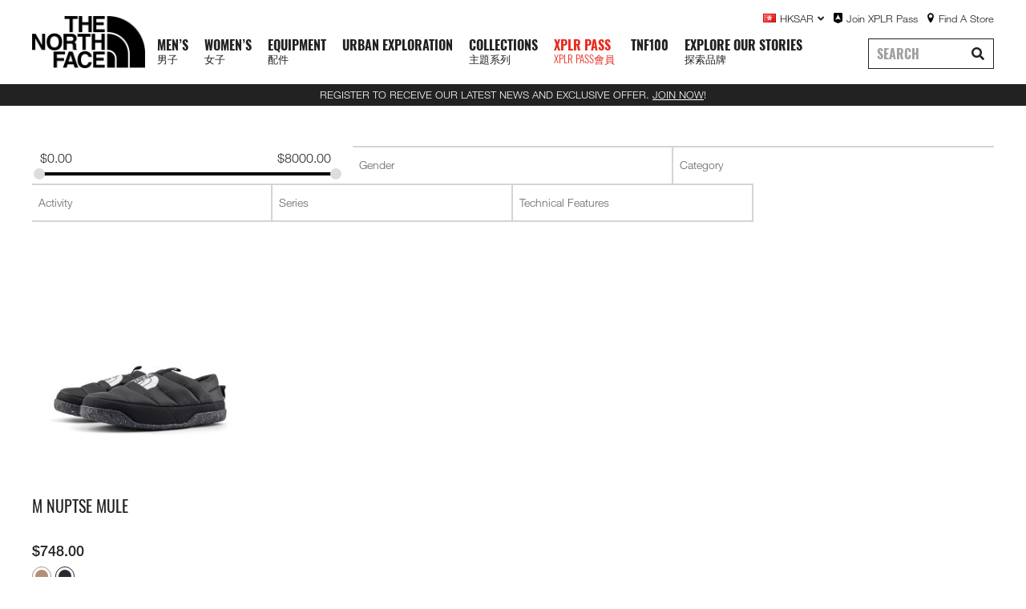

--- FILE ---
content_type: text/html; charset=UTF-8
request_url: https://www.thenorthface.com.hk/color/rose-dawn/
body_size: 48111
content:
<!DOCTYPE html>
<html lang="en-US">
<head>
	<meta charset="UTF-8">
	<meta name="viewport" content="width=device-width, initial-scale=1.0, viewport-fit=cover" />		<meta name='robots' content='index, follow, max-image-preview:large, max-snippet:-1, max-video-preview:-1' />

	<!-- This site is optimized with the Yoast SEO plugin v23.5 - https://yoast.com/wordpress/plugins/seo/ -->
	<title>Rose Dawn Archives - The North Face</title>
	<link rel="canonical" href="https://www.thenorthface.com.hk/color/rose-dawn/" />
	<meta property="og:locale" content="en_US" />
	<meta property="og:type" content="article" />
	<meta property="og:title" content="Rose Dawn Archives - The North Face" />
	<meta property="og:url" content="https://www.thenorthface.com.hk/color/rose-dawn/" />
	<meta property="og:site_name" content="The North Face" />
	<meta name="twitter:card" content="summary_large_image" />
	<script type="application/ld+json" class="yoast-schema-graph">{"@context":"https://schema.org","@graph":[{"@type":"CollectionPage","@id":"https://www.thenorthface.com.hk/color/rose-dawn/","url":"https://www.thenorthface.com.hk/color/rose-dawn/","name":"Rose Dawn Archives - The North Face","isPartOf":{"@id":"https://www.thenorthface.com.hk/#website"},"primaryImageOfPage":{"@id":"https://www.thenorthface.com.hk/color/rose-dawn/#primaryimage"},"image":{"@id":"https://www.thenorthface.com.hk/color/rose-dawn/#primaryimage"},"thumbnailUrl":"https://www.thenorthface.com.hk/wp-content/uploads/2025/10/A0-5G2FKY4-a.jpg","inLanguage":"en-US"},{"@type":"ImageObject","inLanguage":"en-US","@id":"https://www.thenorthface.com.hk/color/rose-dawn/#primaryimage","url":"https://www.thenorthface.com.hk/wp-content/uploads/2025/10/A0-5G2FKY4-a.jpg","contentUrl":"https://www.thenorthface.com.hk/wp-content/uploads/2025/10/A0-5G2FKY4-a.jpg","width":800,"height":800},{"@type":"WebSite","@id":"https://www.thenorthface.com.hk/#website","url":"https://www.thenorthface.com.hk/","name":"The North Face","description":"Exploration is a mindset. It starts within us. No matter where, how or when we explore, we are all explorers.","publisher":{"@id":"https://www.thenorthface.com.hk/#organization"},"potentialAction":[{"@type":"SearchAction","target":{"@type":"EntryPoint","urlTemplate":"https://www.thenorthface.com.hk/?s={search_term_string}"},"query-input":{"@type":"PropertyValueSpecification","valueRequired":true,"valueName":"search_term_string"}}],"inLanguage":"en-US"},{"@type":"Organization","@id":"https://www.thenorthface.com.hk/#organization","name":"The North Face","url":"https://www.thenorthface.com.hk/","logo":{"@type":"ImageObject","inLanguage":"en-US","@id":"https://www.thenorthface.com.hk/#/schema/logo/image/","url":"https://www.thenorthface.com.hk/wp-content/uploads/2021/10/logo-1.png","contentUrl":"https://www.thenorthface.com.hk/wp-content/uploads/2021/10/logo-1.png","width":296,"height":136,"caption":"The North Face"},"image":{"@id":"https://www.thenorthface.com.hk/#/schema/logo/image/"}}]}</script>
	<!-- / Yoast SEO plugin. -->


<link rel='dns-prefetch' href='//cdn.jsdelivr.net' />
<link rel='dns-prefetch' href='//cdnjs.cloudflare.com' />
<link rel='dns-prefetch' href='//fonts.googleapis.com' />
<link rel="alternate" type="application/rss+xml" title="The North Face &raquo; Feed" href="https://www.thenorthface.com.hk/feed/" />
<link rel="alternate" type="application/rss+xml" title="The North Face &raquo; Comments Feed" href="https://www.thenorthface.com.hk/comments/feed/" />
<link rel="alternate" type="application/rss+xml" title="The North Face &raquo; Rose Dawn COLOR Feed" href="https://www.thenorthface.com.hk/color/rose-dawn/feed/" />
<style id='wp-img-auto-sizes-contain-inline-css'>
img:is([sizes=auto i],[sizes^="auto," i]){contain-intrinsic-size:3000px 1500px}
/*# sourceURL=wp-img-auto-sizes-contain-inline-css */
</style>
<link rel='stylesheet' id='font-awesome-5-css' href='https://www.thenorthface.com.hk/wp-content/plugins/load-more-products-for-woocommerce/berocket/assets/css/fontawesome5.min.css?ver=6.9' media='all' />
<link rel='stylesheet' id='berocket_aapf_widget-style-css' href='https://www.thenorthface.com.hk/wp-content/plugins/woocommerce-ajax-filters/assets/frontend/css/fullmain.min.css?ver=1.6.6' media='all' />
<link rel='stylesheet' id='sbi_styles-css' href='https://www.thenorthface.com.hk/wp-content/plugins/instagram-feed-pro/css/sbi-styles.min.css?ver=6.4.1' media='all' />
<style id='wp-emoji-styles-inline-css'>

	img.wp-smiley, img.emoji {
		display: inline !important;
		border: none !important;
		box-shadow: none !important;
		height: 1em !important;
		width: 1em !important;
		margin: 0 0.07em !important;
		vertical-align: -0.1em !important;
		background: none !important;
		padding: 0 !important;
	}
/*# sourceURL=wp-emoji-styles-inline-css */
</style>
<link rel='stylesheet' id='wp-block-library-css' href='https://www.thenorthface.com.hk/wp-includes/css/dist/block-library/style.min.css?ver=6.9' media='all' />

<style id='classic-theme-styles-inline-css'>
/*! This file is auto-generated */
.wp-block-button__link{color:#fff;background-color:#32373c;border-radius:9999px;box-shadow:none;text-decoration:none;padding:calc(.667em + 2px) calc(1.333em + 2px);font-size:1.125em}.wp-block-file__button{background:#32373c;color:#fff;text-decoration:none}
/*# sourceURL=/wp-includes/css/classic-themes.min.css */
</style>
<link rel='stylesheet' id='storefront-gutenberg-blocks-css' href='https://www.thenorthface.com.hk/wp-content/themes/storefront/assets/css/base/gutenberg-blocks.css?ver=3.8.1' media='all' />
<style id='storefront-gutenberg-blocks-inline-css'>

				.wp-block-button__link:not(.has-text-color) {
					color: #333333;
				}

				.wp-block-button__link:not(.has-text-color):hover,
				.wp-block-button__link:not(.has-text-color):focus,
				.wp-block-button__link:not(.has-text-color):active {
					color: #333333;
				}

				.wp-block-button__link:not(.has-background) {
					background-color: #eeeeee;
				}

				.wp-block-button__link:not(.has-background):hover,
				.wp-block-button__link:not(.has-background):focus,
				.wp-block-button__link:not(.has-background):active {
					border-color: #d5d5d5;
					background-color: #d5d5d5;
				}

				.wp-block-quote footer,
				.wp-block-quote cite,
				.wp-block-quote__citation {
					color: #6d6d6d;
				}

				.wp-block-pullquote cite,
				.wp-block-pullquote footer,
				.wp-block-pullquote__citation {
					color: #6d6d6d;
				}

				.wp-block-image figcaption {
					color: #6d6d6d;
				}

				.wp-block-separator.is-style-dots::before {
					color: #333333;
				}

				.wp-block-file a.wp-block-file__button {
					color: #333333;
					background-color: #eeeeee;
					border-color: #eeeeee;
				}

				.wp-block-file a.wp-block-file__button:hover,
				.wp-block-file a.wp-block-file__button:focus,
				.wp-block-file a.wp-block-file__button:active {
					color: #333333;
					background-color: #d5d5d5;
				}

				.wp-block-code,
				.wp-block-preformatted pre {
					color: #6d6d6d;
				}

				.wp-block-table:not( .has-background ):not( .is-style-stripes ) tbody tr:nth-child(2n) td {
					background-color: #fdfdfd;
				}

				.wp-block-cover .wp-block-cover__inner-container h1:not(.has-text-color),
				.wp-block-cover .wp-block-cover__inner-container h2:not(.has-text-color),
				.wp-block-cover .wp-block-cover__inner-container h3:not(.has-text-color),
				.wp-block-cover .wp-block-cover__inner-container h4:not(.has-text-color),
				.wp-block-cover .wp-block-cover__inner-container h5:not(.has-text-color),
				.wp-block-cover .wp-block-cover__inner-container h6:not(.has-text-color) {
					color: #000000;
				}

				.wc-block-components-price-slider__range-input-progress,
				.rtl .wc-block-components-price-slider__range-input-progress {
					--range-color: #ffffff;
				}

				/* Target only IE11 */
				@media all and (-ms-high-contrast: none), (-ms-high-contrast: active) {
					.wc-block-components-price-slider__range-input-progress {
						background: #ffffff;
					}
				}

				.wc-block-components-button:not(.is-link) {
					background-color: #333333;
					color: #ffffff;
				}

				.wc-block-components-button:not(.is-link):hover,
				.wc-block-components-button:not(.is-link):focus,
				.wc-block-components-button:not(.is-link):active {
					background-color: #1a1a1a;
					color: #ffffff;
				}

				.wc-block-components-button:not(.is-link):disabled {
					background-color: #333333;
					color: #ffffff;
				}

				.wc-block-cart__submit-container {
					background-color: #ffffff;
				}

				.wc-block-cart__submit-container::before {
					color: rgba(220,220,220,0.5);
				}

				.wc-block-components-order-summary-item__quantity {
					background-color: #ffffff;
					border-color: #6d6d6d;
					box-shadow: 0 0 0 2px #ffffff;
					color: #6d6d6d;
				}
			
/*# sourceURL=storefront-gutenberg-blocks-inline-css */
</style>
<style id='woocommerce-inline-inline-css'>
.woocommerce form .form-row .required { visibility: visible; }
/*# sourceURL=woocommerce-inline-inline-css */
</style>
<link rel='stylesheet' id='dashicons-css' href='https://www.thenorthface.com.hk/wp-includes/css/dashicons.min.css?ver=6.9' media='all' />
<link rel='stylesheet' id='thickbox-css' href='https://www.thenorthface.com.hk/wp-includes/js/thickbox/thickbox.css?ver=6.9' media='all' />
<link rel='stylesheet' id='swatchly-frontend-css' href='https://www.thenorthface.com.hk/wp-content/plugins/swatchly/assets/css/frontend.css?ver=1.3.4' media='all' />
<link rel='stylesheet' id='storefront-style-css' href='https://www.thenorthface.com.hk/wp-content/themes/storefront/style.css?ver=3.8.1' media='all' />
<style id='storefront-style-inline-css'>

			.main-navigation ul li a,
			.site-title a,
			ul.menu li a,
			.site-branding h1 a,
			button.menu-toggle,
			button.menu-toggle:hover,
			.handheld-navigation .dropdown-toggle {
				color: #333333;
			}

			button.menu-toggle,
			button.menu-toggle:hover {
				border-color: #333333;
			}

			.main-navigation ul li a:hover,
			.main-navigation ul li:hover > a,
			.site-title a:hover,
			.site-header ul.menu li.current-menu-item > a {
				color: #747474;
			}

			table:not( .has-background ) th {
				background-color: #f8f8f8;
			}

			table:not( .has-background ) tbody td {
				background-color: #fdfdfd;
			}

			table:not( .has-background ) tbody tr:nth-child(2n) td,
			fieldset,
			fieldset legend {
				background-color: #fbfbfb;
			}

			.site-header,
			.secondary-navigation ul ul,
			.main-navigation ul.menu > li.menu-item-has-children:after,
			.secondary-navigation ul.menu ul,
			.storefront-handheld-footer-bar,
			.storefront-handheld-footer-bar ul li > a,
			.storefront-handheld-footer-bar ul li.search .site-search,
			button.menu-toggle,
			button.menu-toggle:hover {
				background-color: #ffffff;
			}

			p.site-description,
			.site-header,
			.storefront-handheld-footer-bar {
				color: #404040;
			}

			button.menu-toggle:after,
			button.menu-toggle:before,
			button.menu-toggle span:before {
				background-color: #333333;
			}

			h1, h2, h3, h4, h5, h6, .wc-block-grid__product-title {
				color: #333333;
			}

			.widget h1 {
				border-bottom-color: #333333;
			}

			body,
			.secondary-navigation a {
				color: #6d6d6d;
			}

			.widget-area .widget a,
			.hentry .entry-header .posted-on a,
			.hentry .entry-header .post-author a,
			.hentry .entry-header .post-comments a,
			.hentry .entry-header .byline a {
				color: #727272;
			}

			a {
				color: #ffffff;
			}

			a:focus,
			button:focus,
			.button.alt:focus,
			input:focus,
			textarea:focus,
			input[type="button"]:focus,
			input[type="reset"]:focus,
			input[type="submit"]:focus,
			input[type="email"]:focus,
			input[type="tel"]:focus,
			input[type="url"]:focus,
			input[type="password"]:focus,
			input[type="search"]:focus {
				outline-color: #ffffff;
			}

			button, input[type="button"], input[type="reset"], input[type="submit"], .button, .widget a.button {
				background-color: #eeeeee;
				border-color: #eeeeee;
				color: #333333;
			}

			button:hover, input[type="button"]:hover, input[type="reset"]:hover, input[type="submit"]:hover, .button:hover, .widget a.button:hover {
				background-color: #d5d5d5;
				border-color: #d5d5d5;
				color: #333333;
			}

			button.alt, input[type="button"].alt, input[type="reset"].alt, input[type="submit"].alt, .button.alt, .widget-area .widget a.button.alt {
				background-color: #333333;
				border-color: #333333;
				color: #ffffff;
			}

			button.alt:hover, input[type="button"].alt:hover, input[type="reset"].alt:hover, input[type="submit"].alt:hover, .button.alt:hover, .widget-area .widget a.button.alt:hover {
				background-color: #1a1a1a;
				border-color: #1a1a1a;
				color: #ffffff;
			}

			.pagination .page-numbers li .page-numbers.current {
				background-color: #e6e6e6;
				color: #636363;
			}

			#comments .comment-list .comment-content .comment-text {
				background-color: #f8f8f8;
			}

			.site-footer {
				background-color: #f0f0f0;
				color: #6d6d6d;
			}

			.site-footer a:not(.button):not(.components-button) {
				color: #333333;
			}

			.site-footer .storefront-handheld-footer-bar a:not(.button):not(.components-button) {
				color: #333333;
			}

			.site-footer h1, .site-footer h2, .site-footer h3, .site-footer h4, .site-footer h5, .site-footer h6, .site-footer .widget .widget-title, .site-footer .widget .widgettitle {
				color: #333333;
			}

			.page-template-template-homepage.has-post-thumbnail .type-page.has-post-thumbnail .entry-title {
				color: #000000;
			}

			.page-template-template-homepage.has-post-thumbnail .type-page.has-post-thumbnail .entry-content {
				color: #000000;
			}

			@media screen and ( min-width: 768px ) {
				.secondary-navigation ul.menu a:hover {
					color: #595959;
				}

				.secondary-navigation ul.menu a {
					color: #404040;
				}

				.main-navigation ul.menu ul.sub-menu,
				.main-navigation ul.nav-menu ul.children {
					background-color: #f0f0f0;
				}

				.site-header {
					border-bottom-color: #f0f0f0;
				}
			}
/*# sourceURL=storefront-style-inline-css */
</style>
<link rel='stylesheet' id='storefront-icons-css' href='https://www.thenorthface.com.hk/wp-content/themes/storefront/assets/css/base/icons.css?ver=3.8.1' media='all' />
<link rel='stylesheet' id='storefront-fonts-css' href='https://fonts.googleapis.com/css?family=Source+Sans+Pro%3A400%2C300%2C300italic%2C400italic%2C600%2C700%2C900&#038;subset=latin%2Clatin-ext&#038;ver=3.8.1' media='all' />
<link rel='stylesheet' id='wpdreams-asl-basic-css' href='https://www.thenorthface.com.hk/wp-content/plugins/ajax-search-lite/css/style.basic.css?ver=4.12.3' media='all' />
<link rel='stylesheet' id='wpdreams-asl-instance-css' href='https://www.thenorthface.com.hk/wp-content/plugins/ajax-search-lite/css/style-curvy-black.css?ver=4.12.3' media='all' />
<link rel='stylesheet' id='elementor-frontend-css' href='https://www.thenorthface.com.hk/wp-content/uploads/elementor/css/custom-frontend.min.css?ver=1767083289' media='all' />
<style id='elementor-frontend-inline-css'>
.elementor-kit-5{--e-global-color-primary:#222222;--e-global-color-secondary:#FFFFFF;--e-global-color-text:#666666;--e-global-color-accent:#E72B1E;--e-global-color-7fc4289:#FFFFFF00;--e-global-color-a714bb9:#000000CC;--e-global-color-de03340:#D2D2D2;--e-global-typography-primary-font-family:"HelveticaNeue";--e-global-typography-primary-font-size:32px;--e-global-typography-primary-font-weight:700;--e-global-typography-secondary-font-family:"Oswald";--e-global-typography-secondary-font-size:20px;--e-global-typography-secondary-font-weight:400;--e-global-typography-secondary-text-transform:uppercase;--e-global-typography-text-font-family:"Oswald";--e-global-typography-text-font-size:16px;--e-global-typography-text-font-weight:700;--e-global-typography-text-text-transform:uppercase;--e-global-typography-accent-font-family:"HelveticaNeue";--e-global-typography-accent-font-size:18px;--e-global-typography-accent-font-weight:300;color:var( --e-global-color-primary );font-family:"HelveticaNeue", "Noto Sans TC","Noto Sans SC",Sans-serif;font-size:16px;font-weight:300;}.elementor-kit-5 p{margin-bottom:0px;}.elementor-kit-5 a{color:var( --e-global-color-primary );}.elementor-kit-5 a:hover{color:var( --e-global-color-accent );text-decoration:none;}.elementor-kit-5 h1{color:var( --e-global-color-primary );font-family:"HelveticaNeue", "Noto Sans TC","Noto Sans SC",Sans-serif;font-size:32px;font-weight:700;line-height:1.2em;letter-spacing:0px;}.elementor-kit-5 h2{color:var( --e-global-color-primary );font-family:"Oswald", "Noto Sans TC","Noto Sans SC",Sans-serif;font-size:20px;font-weight:400;text-transform:uppercase;}.elementor-kit-5 h3{color:var( --e-global-color-primary );font-family:"Oswald", "Noto Sans TC","Noto Sans SC",Sans-serif;font-size:16px;font-weight:700;text-transform:uppercase;}.elementor-kit-5 h4{color:var( --e-global-color-secondary );font-family:"Oswald", "Noto Sans TC","Noto Sans SC",Sans-serif;font-weight:400;}.elementor-kit-5 h5{color:var( --e-global-color-primary );font-family:"HelveticaNeue", "Noto Sans TC","Noto Sans SC",Sans-serif;font-size:18px;font-weight:400;}.elementor-kit-5 h6{color:var( --e-global-color-text );font-family:"HelveticaNeue", "Noto Sans TC","Noto Sans SC",Sans-serif;font-size:12px;font-weight:400;text-transform:uppercase;letter-spacing:1px;}.elementor-kit-5 button,.elementor-kit-5 input[type="button"],.elementor-kit-5 input[type="submit"],.elementor-kit-5 .elementor-button{font-family:var( --e-global-typography-accent-font-family ), "Noto Sans TC","Noto Sans SC",Sans-serif;font-size:var( --e-global-typography-accent-font-size );font-weight:var( --e-global-typography-accent-font-weight );color:#FFFFFF;background-color:#FFFFFF00;padding:10px 0px 10px 0px;}.elementor-kit-5 button:hover,.elementor-kit-5 button:focus,.elementor-kit-5 input[type="button"]:hover,.elementor-kit-5 input[type="button"]:focus,.elementor-kit-5 input[type="submit"]:hover,.elementor-kit-5 input[type="submit"]:focus,.elementor-kit-5 .elementor-button:hover,.elementor-kit-5 .elementor-button:focus{background-color:var( --e-global-color-primary );}.elementor-kit-5 input:not([type="button"]):not([type="submit"]),.elementor-kit-5 textarea,.elementor-kit-5 .elementor-field-textual{box-shadow:0px 0px 10px 0px rgba(0,0,0,0.5);border-style:solid;border-width:0px 0px 0px 0px;padding:0px 0px 0px 0px;}.elementor-section.elementor-section-boxed > .elementor-container{max-width:1024px;}.e-con{--container-max-width:1024px;}.elementor-widget:not(:last-child){margin-block-end:20px;}.elementor-element{--widgets-spacing:20px 20px;}{}h1.entry-title{display:var(--page-title-display);}.elementor-kit-5 e-page-transition{background-color:#FFBC7D;}@media(max-width:1100px){.elementor-kit-5{--e-global-typography-primary-font-size:38px;--e-global-typography-text-font-size:15px;--e-global-typography-text-line-height:21px;}.elementor-kit-5 h3{font-size:15px;line-height:21px;}.elementor-kit-5 h4{font-size:15px;line-height:21px;}.elementor-kit-5 h5{font-size:22px;line-height:20px;}.elementor-kit-5 button,.elementor-kit-5 input[type="button"],.elementor-kit-5 input[type="submit"],.elementor-kit-5 .elementor-button{font-size:var( --e-global-typography-accent-font-size );}.elementor-section.elementor-section-boxed > .elementor-container{max-width:1024px;}.e-con{--container-max-width:1024px;}}@media(max-width:768px){.elementor-kit-5{--e-global-typography-primary-font-size:30px;--e-global-typography-primary-line-height:40em;--e-global-typography-text-font-size:14px;--e-global-typography-text-line-height:20px;}.elementor-kit-5 h1{font-size:30px;}.elementor-kit-5 h3{font-size:14px;line-height:20px;}.elementor-kit-5 h4{font-size:14px;line-height:20em;}.elementor-kit-5 h5{font-size:18px;line-height:24px;}.elementor-kit-5 button,.elementor-kit-5 input[type="button"],.elementor-kit-5 input[type="submit"],.elementor-kit-5 .elementor-button{font-size:var( --e-global-typography-accent-font-size );}.elementor-section.elementor-section-boxed > .elementor-container{max-width:767px;}.e-con{--container-max-width:767px;}}/* Start custom CSS */a:focus, button:focus, .button.alt:focus, input:focus, textarea:focus, input[type="button"]:focus, input[type="reset"]:focus, input[type="submit"]:focus, input[type="email"]:focus, input[type="tel"]:focus, input[type="url"]:focus, input[type="password"]:focus, input[type="search"]:focus {
	outline:none;
}
img {
    image-rendering: -webkit-optimize-contrast;
}
h1 a, h2 a, h3 a, h4 a, h5 a, h6 a{
    font-weight: inherit;
}
ul{margin-bottom:0;}
.elementor-kit-5>div p a,
.elementor-kit-5>div li a,
.elementor-kit-5>footer p a{
    text-decoration: underline;
}
.elementor-kit-5>div p a:hover,
.elementor-kit-5>div li a:hover,
.elementor-kit-5>footer p a:hover{
    color:var( --e-global-color-accent );
    text-decoration: none;
}
.elementor-kit-5>div .elementor-widget-accordion ul,
.elementor-kit-5>div .elementor-widget-text-editor ul,
.elementor-kit-5>div .elementor-widget-accordion ol,
.elementor-kit-5>div .elementor-widget-text-editor ol{
    margin-left: 0;
}
.elementor-kit-5>div .elementor-widget-accordion li>ul,
.elementor-kit-5>div .elementor-widget-text-editor li>ul,
.elementor-kit-5>div .elementor-widget-accordion li>ol,
.elementor-kit-5>div .elementor-widget-text-editor li>ol{
    margin-left: 0;
}
.elementor-kit-5>div .elementor-widget-accordion ul>li,
.elementor-kit-5>div .elementor-widget-text-editor ul>li{
    text-indent: 0;
    margin-left: 1.2em;
    list-style-type: square;
    margin-top: 10px;
}
.elementor-kit-5>div .elementor-widget-accordion ol,
.elementor-kit-5>div .elementor-widget-text-editor ol{
    counter-reset: item;
    list-style-type: none;
}
.elementor-kit-5>div .elementor-widget-accordion ol>li,
.elementor-kit-5>div .elementor-widget-text-editor ol>li, .elementor-kit-5>div .elementor-widget-accordion ul>li, .elementor-kit-5>div .elementor-widget-text-editor ul>li{
    margin-left: 2em;
    margin-top: 10px;
    /*text-indent: -2em;*/
    list-style-type: none;
    counter-increment: item;
    position: relative;
}

.elementor-kit-5>div .elementor-widget-accordion ol>li:before,
.elementor-kit-5>div .elementor-widget-text-editor ol>li:before, .elementor-kit-5>div .elementor-widget-accordion ul>li:before, .elementor-kit-5>div .elementor-widget-text-editor ul>li:before{
    text-align: left;
    text-indent: 0;
}
.elementor-kit-5>div .elementor-widget-accordion ol>li:before,
.elementor-kit-5>div .elementor-widget-text-editor ol>li:before{
    margin-left: -3em;
    display: inline-block;
    position: absolute;
    width: 2em;
    font-weight: bold;
    text-align: right;
    content: counter(item) ".";
    padding-right: 0.2em;
}
.elementor-kit-5>div .elementor-widget-accordion ol ol>li:before,
.elementor-kit-5>div .elementor-widget-text-editor ol ol>li:before{
    content: counter(item, lower-alpha) ".";
}

.elementor-kit-5>div .elementor-widget-accordion ol>li>ul,
.elementor-kit-5>div .elementor-widget-text-editor ol>li>ul {
    counter-increment: none;
}

.elementor-kit-5>div .elementor-widget-accordion ol>li>ul>li,
.elementor-kit-5>div .elementor-widget-text-editor ol>li>ul>li {
    list-style-type: none;
    counter-increment: none;
    position: relative;
}

.elementor-kit-5>div .elementor-widget-accordion ol>li>ul>li:before,
.elementor-kit-5>div .elementor-widget-text-editor ol>li>ul>li:before {
    display: inline-block;
    top: 1em;
    left: -4em;
    font-size: 0.5em;
    position: absolute;
    color: #000;
    text-align: right;
    content: "■";
}

.elementor-kit-5>div .elementor-widget-accordion ol>li>ul>li>ul,
.elementor-kit-5>div .elementor-widget-text-editor ol>li>ul>li>ul {
    counter-increment: none;
}

.elementor-kit-5>div .elementor-widget-accordion ol>li>ul>li>ul>li,
.elementor-kit-5>div .elementor-widget-text-editor ol>li>ul>li>ul>li {
    /*list-style-type: circle;*/
    counter-increment: none;
    list-style-type: none;
    position: relative;
}

.elementor-kit-5>div .elementor-widget-accordion ol>li>ul>li>ul>li:before,
.elementor-kit-5>div .elementor-widget-text-editor ol>li>ul>li>ul>li:before {
    content: "";
    display: inline-block;
    position: absolute;
    top: 1em;
    width: 1em;
    height: 1em;
    border: 2px solid #000;
    border-radius: 50%;
    margin-left: -4em;
    font-size: 0.5em;
}
.elementor-lightbox .dialog-lightbox-close-button, .elementor-lightbox .elementor-swiper-button{
    text-decoration: none;
}/* End custom CSS */
/* Start Custom Fonts CSS */@font-face {
	font-family: 'HelveticaNeue';
	font-style: normal;
	font-weight: 700;
	font-display: auto;
	src: url('https://www.thenorthface.com.hk/wp-content/uploads/2021/09/HelveticaNeue-Bold.woff2') format('woff2'),
		url('https://www.thenorthface.com.hk/wp-content/uploads/2021/09/HelveticaNeue-Bold.woff') format('woff'),
		url('https://www.thenorthface.com.hk/wp-content/uploads/2021/09/HelveticaNeue-Bold.ttf') format('truetype');
}
@font-face {
	font-family: 'HelveticaNeue';
	font-style: normal;
	font-weight: 500;
	font-display: auto;
	src: url('https://www.thenorthface.com.hk/wp-content/uploads/2021/09/HelveticaNeue-Medium.woff2') format('woff2'),
		url('https://www.thenorthface.com.hk/wp-content/uploads/2021/09/HelveticaNeue-Medium.woff') format('woff'),
		url('https://www.thenorthface.com.hk/wp-content/uploads/2021/09/HelveticaNeue-Medium.ttf') format('truetype');
}
@font-face {
	font-family: 'HelveticaNeue';
	font-style: normal;
	font-weight: 300;
	font-display: auto;
	src: url('https://www.thenorthface.com.hk/wp-content/uploads/2021/09/HelveticaNeue-Light.woff2') format('woff2'),
		url('https://www.thenorthface.com.hk/wp-content/uploads/2021/09/HelveticaNeue-Light.woff') format('woff'),
		url('https://www.thenorthface.com.hk/wp-content/uploads/2021/09/HelveticaNeue-Light.ttf') format('truetype');
}
@font-face {
	font-family: 'HelveticaNeue';
	font-style: normal;
	font-weight: 200;
	font-display: auto;
	src: url('https://www.thenorthface.com.hk/wp-content/uploads/2021/09/HelveticaNeue-Thin.woff2') format('woff2'),
		url('https://www.thenorthface.com.hk/wp-content/uploads/2021/09/HelveticaNeue-Thin.woff') format('woff'),
		url('https://www.thenorthface.com.hk/wp-content/uploads/2021/09/HelveticaNeue-Thin.ttf') format('truetype');
}
@font-face {
	font-family: 'HelveticaNeue';
	font-style: normal;
	font-weight: 100;
	font-display: auto;
	src: url('https://www.thenorthface.com.hk/wp-content/uploads/2021/09/HelveticaNeue-UltraLight.woff2') format('woff2'),
		url('https://www.thenorthface.com.hk/wp-content/uploads/2021/09/HelveticaNeue-UltraLight.woff') format('woff'),
		url('https://www.thenorthface.com.hk/wp-content/uploads/2021/09/HelveticaNeue-UltraLight.ttf') format('truetype');
}
@font-face {
	font-family: 'HelveticaNeue';
	font-style: normal;
	font-weight: 400;
	font-display: auto;
	src: url('https://www.thenorthface.com.hk/wp-content/uploads/2021/09/HelveticaNeue-Light.woff2') format('woff2'),
		url('https://www.thenorthface.com.hk/wp-content/uploads/2021/09/HelveticaNeue-Light.woff') format('woff'),
		url('https://www.thenorthface.com.hk/wp-content/uploads/2021/09/HelveticaNeue-Light.ttf') format('truetype');
}
/* End Custom Fonts CSS */
/* Start Custom Fonts CSS */@font-face {
	font-family: 'Oswald';
	font-style: normal;
	font-weight: 500;
	font-display: auto;
	src: url('https://www.thenorthface.com.hk/wp-content/uploads/2021/09/Oswald-Medium.woff2') format('woff2'),
		url('https://www.thenorthface.com.hk/wp-content/uploads/2021/09/Oswald-Medium.woff') format('woff'),
		url('https://www.thenorthface.com.hk/wp-content/uploads/2021/09/Oswald-Medium.ttf') format('truetype');
}
@font-face {
	font-family: 'Oswald';
	font-style: normal;
	font-weight: 600;
	font-display: auto;
	src: url('https://www.thenorthface.com.hk/wp-content/uploads/2021/09/Oswald-SemiBold.woff2') format('woff2'),
		url('https://www.thenorthface.com.hk/wp-content/uploads/2021/09/Oswald-SemiBold.woff') format('woff'),
		url('https://www.thenorthface.com.hk/wp-content/uploads/2021/09/Oswald-SemiBold.ttf') format('truetype');
}
@font-face {
	font-family: 'Oswald';
	font-style: normal;
	font-weight: 700;
	font-display: auto;
	src: url('https://www.thenorthface.com.hk/wp-content/uploads/2021/09/Oswald-Bold.woff2') format('woff2'),
		url('https://www.thenorthface.com.hk/wp-content/uploads/2021/09/Oswald-Bold.woff') format('woff'),
		url('https://www.thenorthface.com.hk/wp-content/uploads/2021/09/Oswald-Bold.ttf') format('truetype');
}
@font-face {
	font-family: 'Oswald';
	font-style: normal;
	font-weight: 400;
	font-display: auto;
	src: url('https://www.thenorthface.com.hk/wp-content/uploads/2021/09/Oswald-Regular.woff') format('woff'),
		url('https://www.thenorthface.com.hk/wp-content/uploads/2021/09/Oswald-Regular.ttf') format('truetype');
}
@font-face {
	font-family: 'Oswald';
	font-style: normal;
	font-weight: 300;
	font-display: auto;
	src: url('https://www.thenorthface.com.hk/wp-content/uploads/2021/09/Oswald-Light.woff2') format('woff2'),
		url('https://www.thenorthface.com.hk/wp-content/uploads/2021/09/Oswald-Light.woff') format('woff'),
		url('https://www.thenorthface.com.hk/wp-content/uploads/2021/09/Oswald-Light.ttf') format('truetype');
}
@font-face {
	font-family: 'Oswald';
	font-style: normal;
	font-weight: 200;
	font-display: auto;
	src: url('https://www.thenorthface.com.hk/wp-content/uploads/2021/09/Oswald-ExtraLight.woff2') format('woff2'),
		url('https://www.thenorthface.com.hk/wp-content/uploads/2021/09/Oswald-ExtraLight.woff') format('woff'),
		url('https://www.thenorthface.com.hk/wp-content/uploads/2021/09/Oswald-ExtraLight.ttf') format('truetype');
}
@font-face {
	font-family: 'Oswald';
	font-style: italic;
	font-weight: 300;
	font-display: auto;
	src: url('https://www.thenorthface.com.hk/wp-content/uploads/2021/09/Oswald-LightItalic.woff2') format('woff2'),
		url('https://www.thenorthface.com.hk/wp-content/uploads/2021/09/Oswald-LightItalic.woff') format('woff'),
		url('https://www.thenorthface.com.hk/wp-content/uploads/2021/09/Oswald-LightItalic.ttf') format('truetype');
}
@font-face {
	font-family: 'Oswald';
	font-style: italic;
	font-weight: 400;
	font-display: auto;
	src: url('https://www.thenorthface.com.hk/wp-content/uploads/2021/09/Oswald-RegularItalic.woff2') format('woff2'),
		url('https://www.thenorthface.com.hk/wp-content/uploads/2021/09/Oswald-RegularItalic.woff') format('woff'),
		url('https://www.thenorthface.com.hk/wp-content/uploads/2021/09/Oswald-RegularItalic.ttf') format('truetype');
}
/* End Custom Fonts CSS */
.elementor-72383 .elementor-element.elementor-element-406565c > .elementor-container{max-width:1600px;}.elementor-72383 .elementor-element.elementor-element-406565c > .elementor-container > .elementor-column > .elementor-widget-wrap{align-content:center;align-items:center;}.elementor-72383 .elementor-element.elementor-element-406565c{margin-top:0px;margin-bottom:0px;padding:0px 20px 0px 20px;z-index:100;}.elementor-72383 .elementor-element.elementor-element-66f56aa > .elementor-widget-wrap > .elementor-widget:not(.elementor-widget__width-auto):not(.elementor-widget__width-initial):not(:last-child):not(.elementor-absolute){margin-bottom:0px;}.elementor-72383 .elementor-element.elementor-element-a9f81d1{text-align:left;}.elementor-72383 .elementor-element.elementor-element-a9f81d1 img{width:150px;opacity:1;}.elementor-72383 .elementor-element.elementor-element-a9f81d1 > .elementor-widget-container{padding:20px 10px 20px 20px;}.elementor-bc-flex-widget .elementor-72383 .elementor-element.elementor-element-f919e46.elementor-column .elementor-widget-wrap{align-items:center;}.elementor-72383 .elementor-element.elementor-element-f919e46.elementor-column.elementor-element[data-element_type="column"] > .elementor-widget-wrap.elementor-element-populated{align-content:center;align-items:center;}.elementor-72383 .elementor-element.elementor-element-f919e46.elementor-column > .elementor-widget-wrap{justify-content:flex-end;}.elementor-72383 .elementor-element.elementor-element-f919e46 > .elementor-widget-wrap > .elementor-widget:not(.elementor-widget__width-auto):not(.elementor-widget__width-initial):not(:last-child):not(.elementor-absolute){margin-bottom:0px;}.elementor-72383 .elementor-element.elementor-element-3fcb9c9 .elementor-nav-menu .elementor-item{font-size:13px;line-height:1em;}.elementor-72383 .elementor-element.elementor-element-3fcb9c9 .elementor-nav-menu--main .elementor-item{color:var( --e-global-color-primary );fill:var( --e-global-color-primary );padding-left:0px;padding-right:0px;padding-top:0px;padding-bottom:0px;}.elementor-72383 .elementor-element.elementor-element-3fcb9c9 .elementor-nav-menu--main .elementor-item:hover,
					.elementor-72383 .elementor-element.elementor-element-3fcb9c9 .elementor-nav-menu--main .elementor-item.elementor-item-active,
					.elementor-72383 .elementor-element.elementor-element-3fcb9c9 .elementor-nav-menu--main .elementor-item.highlighted,
					.elementor-72383 .elementor-element.elementor-element-3fcb9c9 .elementor-nav-menu--main .elementor-item:focus{color:var( --e-global-color-accent );fill:var( --e-global-color-accent );}.elementor-72383 .elementor-element.elementor-element-3fcb9c9 .elementor-nav-menu--main .elementor-item.elementor-item-active{color:var( --e-global-color-primary );}.elementor-72383 .elementor-element.elementor-element-3fcb9c9{--e-nav-menu-horizontal-menu-item-margin:calc( 12px / 2 );z-index:16;}.elementor-72383 .elementor-element.elementor-element-3fcb9c9 .elementor-nav-menu--main:not(.elementor-nav-menu--layout-horizontal) .elementor-nav-menu > li:not(:last-child){margin-bottom:12px;}.elementor-72383 .elementor-element.elementor-element-3fcb9c9 .elementor-nav-menu--dropdown a, .elementor-72383 .elementor-element.elementor-element-3fcb9c9 .elementor-menu-toggle{color:var( --e-global-color-primary );}.elementor-72383 .elementor-element.elementor-element-3fcb9c9 .elementor-nav-menu--dropdown{background-color:#FFFFFF;border-style:solid;border-width:0px 0px 0px 0px;border-color:#000000;}.elementor-72383 .elementor-element.elementor-element-3fcb9c9 .elementor-nav-menu--dropdown a:hover,
					.elementor-72383 .elementor-element.elementor-element-3fcb9c9 .elementor-nav-menu--dropdown a.elementor-item-active,
					.elementor-72383 .elementor-element.elementor-element-3fcb9c9 .elementor-nav-menu--dropdown a.highlighted,
					.elementor-72383 .elementor-element.elementor-element-3fcb9c9 .elementor-menu-toggle:hover{color:var( --e-global-color-accent );}.elementor-72383 .elementor-element.elementor-element-3fcb9c9 .elementor-nav-menu--dropdown a:hover,
					.elementor-72383 .elementor-element.elementor-element-3fcb9c9 .elementor-nav-menu--dropdown a.elementor-item-active,
					.elementor-72383 .elementor-element.elementor-element-3fcb9c9 .elementor-nav-menu--dropdown a.highlighted{background-color:#FFFFFF;}.elementor-72383 .elementor-element.elementor-element-3fcb9c9 .elementor-nav-menu--dropdown a.elementor-item-active{background-color:#FFFFFF;}.elementor-72383 .elementor-element.elementor-element-3fcb9c9 .elementor-nav-menu--dropdown .elementor-item, .elementor-72383 .elementor-element.elementor-element-3fcb9c9 .elementor-nav-menu--dropdown  .elementor-sub-item{font-family:"Oswald", "Noto Sans TC","Noto Sans SC",Sans-serif;font-size:16px;font-weight:700;text-transform:uppercase;}.elementor-72383 .elementor-element.elementor-element-3fcb9c9 .elementor-nav-menu--dropdown a{padding-left:15px;padding-right:15px;padding-top:3px;padding-bottom:3px;}.elementor-72383 .elementor-element.elementor-element-3fcb9c9 .elementor-nav-menu--main > .elementor-nav-menu > li > .elementor-nav-menu--dropdown, .elementor-72383 .elementor-element.elementor-element-3fcb9c9 .elementor-nav-menu__container.elementor-nav-menu--dropdown{margin-top:10px !important;}.elementor-72383 .elementor-element.elementor-element-3fcb9c9 > .elementor-widget-container{margin:0px 0px 0px 0px;padding:0px 20px 0px 20px;}.elementor-72383 .elementor-element.elementor-element-cc8d6a3{transition:background 0.3s, border 0.3s, border-radius 0.3s, box-shadow 0.3s;margin-top:10px;margin-bottom:10px;padding:0px 20px 0px 0px;z-index:10;}.elementor-72383 .elementor-element.elementor-element-cc8d6a3 > .elementor-background-overlay{transition:background 0.3s, border-radius 0.3s, opacity 0.3s;}.elementor-72383 .elementor-element.elementor-element-cc8d6a3 > .elementor-container{text-align:center;}.elementor-72383 .elementor-element.elementor-element-e9c3d63 > .elementor-widget-wrap > .elementor-widget:not(.elementor-widget__width-auto):not(.elementor-widget__width-initial):not(:last-child):not(.elementor-absolute){margin-bottom:0px;}.elementor-72383 .elementor-element.elementor-element-e9c3d63 > .elementor-element-populated{transition:background 0.3s, border 0.3s, border-radius 0.3s, box-shadow 0.3s;}.elementor-72383 .elementor-element.elementor-element-e9c3d63 > .elementor-element-populated > .elementor-background-overlay{transition:background 0.3s, border-radius 0.3s, opacity 0.3s;}.elementor-72383 .elementor-element.elementor-element-06f55a4 .elementor-nav-menu .elementor-item{font-family:"Oswald", "Noto Sans TC","Noto Sans SC",Sans-serif;font-size:16px;font-weight:700;text-transform:uppercase;line-height:16px;}.elementor-72383 .elementor-element.elementor-element-06f55a4 .elementor-nav-menu--main .elementor-item{color:var( --e-global-color-primary );fill:var( --e-global-color-primary );padding-left:5px;padding-right:5px;padding-top:0px;padding-bottom:0px;}.elementor-72383 .elementor-element.elementor-element-06f55a4 .elementor-nav-menu--main .elementor-item:hover,
					.elementor-72383 .elementor-element.elementor-element-06f55a4 .elementor-nav-menu--main .elementor-item.elementor-item-active,
					.elementor-72383 .elementor-element.elementor-element-06f55a4 .elementor-nav-menu--main .elementor-item.highlighted,
					.elementor-72383 .elementor-element.elementor-element-06f55a4 .elementor-nav-menu--main .elementor-item:focus{color:var( --e-global-color-accent );fill:var( --e-global-color-accent );}.elementor-72383 .elementor-element.elementor-element-06f55a4 .elementor-nav-menu--main .elementor-item.elementor-item-active{color:var( --e-global-color-accent );}.elementor-72383 .elementor-element.elementor-element-06f55a4{--e-nav-menu-horizontal-menu-item-margin:calc( 0px / 2 );width:var( --container-widget-width, 860px );max-width:860px;--container-widget-width:860px;--container-widget-flex-grow:0;}.elementor-72383 .elementor-element.elementor-element-06f55a4 .elementor-nav-menu--main:not(.elementor-nav-menu--layout-horizontal) .elementor-nav-menu > li:not(:last-child){margin-bottom:0px;}.elementor-bc-flex-widget .elementor-72383 .elementor-element.elementor-element-43adc75.elementor-column .elementor-widget-wrap{align-items:center;}.elementor-72383 .elementor-element.elementor-element-43adc75.elementor-column.elementor-element[data-element_type="column"] > .elementor-widget-wrap.elementor-element-populated{align-content:center;align-items:center;}.elementor-72383 .elementor-element.elementor-element-43adc75.elementor-column > .elementor-widget-wrap{justify-content:flex-end;}.elementor-72383 .elementor-element.elementor-element-43adc75 > .elementor-widget-wrap > .elementor-widget:not(.elementor-widget__width-auto):not(.elementor-widget__width-initial):not(:last-child):not(.elementor-absolute){margin-bottom:10px;}.elementor-72383 .elementor-element.elementor-element-8efda79 .elementor-search-form__container{min-height:38px;}.elementor-72383 .elementor-element.elementor-element-8efda79 .elementor-search-form__submit{min-width:38px;--e-search-form-submit-text-color:var( --e-global-color-primary );background-color:var( --e-global-color-secondary );}body:not(.rtl) .elementor-72383 .elementor-element.elementor-element-8efda79 .elementor-search-form__icon{padding-left:calc(38px / 3);}body.rtl .elementor-72383 .elementor-element.elementor-element-8efda79 .elementor-search-form__icon{padding-right:calc(38px / 3);}.elementor-72383 .elementor-element.elementor-element-8efda79 .elementor-search-form__input, .elementor-72383 .elementor-element.elementor-element-8efda79.elementor-search-form--button-type-text .elementor-search-form__submit{padding-left:calc(38px / 3);padding-right:calc(38px / 3);}.elementor-72383 .elementor-element.elementor-element-8efda79 input[type="search"].elementor-search-form__input{font-family:var( --e-global-typography-text-font-family ), "Noto Sans TC","Noto Sans SC",Sans-serif;font-size:var( --e-global-typography-text-font-size );font-weight:var( --e-global-typography-text-font-weight );text-transform:var( --e-global-typography-text-text-transform );}.elementor-72383 .elementor-element.elementor-element-8efda79 .elementor-search-form__input,
					.elementor-72383 .elementor-element.elementor-element-8efda79 .elementor-search-form__icon,
					.elementor-72383 .elementor-element.elementor-element-8efda79 .elementor-lightbox .dialog-lightbox-close-button,
					.elementor-72383 .elementor-element.elementor-element-8efda79 .elementor-lightbox .dialog-lightbox-close-button:hover,
					.elementor-72383 .elementor-element.elementor-element-8efda79.elementor-search-form--skin-full_screen input[type="search"].elementor-search-form__input{color:var( --e-global-color-primary );fill:var( --e-global-color-primary );}.elementor-72383 .elementor-element.elementor-element-8efda79:not(.elementor-search-form--skin-full_screen) .elementor-search-form__container{background-color:var( --e-global-color-secondary );border-color:var( --e-global-color-primary );border-width:1px 1px 1px 1px;}.elementor-72383 .elementor-element.elementor-element-8efda79.elementor-search-form--skin-full_screen input[type="search"].elementor-search-form__input{background-color:var( --e-global-color-secondary );border-color:var( --e-global-color-primary );border-width:1px 1px 1px 1px;}.elementor-72383 .elementor-element.elementor-element-8efda79 .elementor-search-form__submit:hover{--e-search-form-submit-text-color:var( --e-global-color-accent );}.elementor-72383 .elementor-element.elementor-element-8efda79 .elementor-search-form__submit:focus{--e-search-form-submit-text-color:var( --e-global-color-accent );}.elementor-72383 .elementor-element.elementor-element-8efda79{width:auto;max-width:auto;}.elementor-72383 .elementor-element.elementor-element-6cde874 .elementor-menu-toggle{margin:0 auto;background-color:#FFFFFF;}.elementor-72383 .elementor-element.elementor-element-6cde874 .elementor-nav-menu--main .elementor-item{color:var( --e-global-color-primary );fill:var( --e-global-color-primary );}.elementor-72383 .elementor-element.elementor-element-6cde874 .elementor-nav-menu--main .elementor-item:hover,
					.elementor-72383 .elementor-element.elementor-element-6cde874 .elementor-nav-menu--main .elementor-item.elementor-item-active,
					.elementor-72383 .elementor-element.elementor-element-6cde874 .elementor-nav-menu--main .elementor-item.highlighted,
					.elementor-72383 .elementor-element.elementor-element-6cde874 .elementor-nav-menu--main .elementor-item:focus{color:var( --e-global-color-accent );fill:var( --e-global-color-accent );}.elementor-72383 .elementor-element.elementor-element-6cde874 .elementor-nav-menu--main .elementor-item.elementor-item-active{color:var( --e-global-color-accent );}.elementor-72383 .elementor-element.elementor-element-6cde874 .elementor-nav-menu--dropdown a, .elementor-72383 .elementor-element.elementor-element-6cde874 .elementor-menu-toggle{color:var( --e-global-color-primary );}.elementor-72383 .elementor-element.elementor-element-6cde874 .elementor-nav-menu--dropdown{background-color:#FFFFFF;border-style:solid;border-width:1px 1px 1px 1px;border-color:var( --e-global-color-primary );}.elementor-72383 .elementor-element.elementor-element-6cde874 .elementor-nav-menu--dropdown a:hover,
					.elementor-72383 .elementor-element.elementor-element-6cde874 .elementor-nav-menu--dropdown a.elementor-item-active,
					.elementor-72383 .elementor-element.elementor-element-6cde874 .elementor-nav-menu--dropdown a.highlighted,
					.elementor-72383 .elementor-element.elementor-element-6cde874 .elementor-menu-toggle:hover{color:var( --e-global-color-accent );}.elementor-72383 .elementor-element.elementor-element-6cde874 .elementor-nav-menu--dropdown a:hover,
					.elementor-72383 .elementor-element.elementor-element-6cde874 .elementor-nav-menu--dropdown a.elementor-item-active,
					.elementor-72383 .elementor-element.elementor-element-6cde874 .elementor-nav-menu--dropdown a.highlighted{background-color:#FFFFFF;}.elementor-72383 .elementor-element.elementor-element-6cde874 .elementor-nav-menu--dropdown a.elementor-item-active{color:var( --e-global-color-accent );}.elementor-72383 .elementor-element.elementor-element-6cde874 .elementor-nav-menu--dropdown .elementor-item, .elementor-72383 .elementor-element.elementor-element-6cde874 .elementor-nav-menu--dropdown  .elementor-sub-item{font-family:var( --e-global-typography-text-font-family ), "Noto Sans TC","Noto Sans SC",Sans-serif;font-size:var( --e-global-typography-text-font-size );font-weight:var( --e-global-typography-text-font-weight );text-transform:var( --e-global-typography-text-text-transform );}.elementor-72383 .elementor-element.elementor-element-6cde874 .elementor-nav-menu--dropdown a{padding-left:10px;padding-right:10px;padding-top:10px;padding-bottom:10px;}.elementor-72383 .elementor-element.elementor-element-6cde874 .elementor-nav-menu--dropdown li:not(:last-child){border-style:solid;border-color:var( --e-global-color-primary );border-bottom-width:1px;}.elementor-72383 .elementor-element.elementor-element-6cde874 div.elementor-menu-toggle{color:var( --e-global-color-primary );}.elementor-72383 .elementor-element.elementor-element-6cde874 div.elementor-menu-toggle svg{fill:var( --e-global-color-primary );}.elementor-72383 .elementor-element.elementor-element-6cde874 div.elementor-menu-toggle:hover{color:var( --e-global-color-accent );}.elementor-72383 .elementor-element.elementor-element-6cde874 div.elementor-menu-toggle:hover svg{fill:var( --e-global-color-accent );}.elementor-72383 .elementor-element.elementor-element-6cde874 > .elementor-widget-container{margin:0px 0px 0px 0px;padding:0px 0px 0px 0px;}.elementor-72383 .elementor-element.elementor-element-6cde874{width:auto;max-width:auto;z-index:15;}.elementor-72383 .elementor-element.elementor-element-1e6fe49 > .elementor-container > .elementor-column > .elementor-widget-wrap{align-content:center;align-items:center;}.elementor-72383 .elementor-element.elementor-element-1e6fe49{margin-top:0px;margin-bottom:0px;padding:0px 0px 0px 0px;z-index:100;}.elementor-72383 .elementor-element.elementor-element-f91d01b > .elementor-widget-wrap > .elementor-widget:not(.elementor-widget__width-auto):not(.elementor-widget__width-initial):not(:last-child):not(.elementor-absolute){margin-bottom:0px;}.elementor-bc-flex-widget .elementor-72383 .elementor-element.elementor-element-ba3c48e.elementor-column .elementor-widget-wrap{align-items:center;}.elementor-72383 .elementor-element.elementor-element-ba3c48e.elementor-column.elementor-element[data-element_type="column"] > .elementor-widget-wrap.elementor-element-populated{align-content:center;align-items:center;}.elementor-72383 .elementor-element.elementor-element-ba3c48e.elementor-column > .elementor-widget-wrap{justify-content:center;}.elementor-72383 .elementor-element.elementor-element-ba3c48e:not(.elementor-motion-effects-element-type-background) > .elementor-widget-wrap, .elementor-72383 .elementor-element.elementor-element-ba3c48e > .elementor-widget-wrap > .elementor-motion-effects-container > .elementor-motion-effects-layer{background-color:var( --e-global-color-primary );}.elementor-72383 .elementor-element.elementor-element-ba3c48e > .elementor-element-populated{transition:background 0.3s, border 0.3s, border-radius 0.3s, box-shadow 0.3s;padding:0px 0px 0px 0px;}.elementor-72383 .elementor-element.elementor-element-ba3c48e > .elementor-element-populated > .elementor-background-overlay{transition:background 0.3s, border-radius 0.3s, opacity 0.3s;}.elementor-72383 .elementor-element.elementor-element-61f537b{text-align:center;color:var( --e-global-color-secondary );font-family:"HelveticaNeue", "Noto Sans TC","Noto Sans SC",Sans-serif;font-size:13px;}.elementor-72383 .elementor-element.elementor-element-61f537b > .elementor-widget-container{padding:3px 40px 3px 40px;}@media(min-width:769px){.elementor-72383 .elementor-element.elementor-element-66f56aa{width:13.8%;}.elementor-72383 .elementor-element.elementor-element-f919e46{width:86.2%;}.elementor-72383 .elementor-element.elementor-element-e9c3d63{width:50%;}.elementor-72383 .elementor-element.elementor-element-43adc75{width:50%;}.elementor-72383 .elementor-element.elementor-element-f91d01b{width:100%;}}@media(max-width:1100px) and (min-width:769px){.elementor-72383 .elementor-element.elementor-element-66f56aa{width:25%;}.elementor-72383 .elementor-element.elementor-element-f919e46{width:75%;}.elementor-72383 .elementor-element.elementor-element-f91d01b{width:25%;}}@media(max-width:1100px){.elementor-72383 .elementor-element.elementor-element-406565c{margin-top:0px;margin-bottom:0px;padding:0px 5px 0px 5px;z-index:1000;}.elementor-72383 .elementor-element.elementor-element-a9f81d1 > .elementor-widget-container{margin:0px 0px 0px 0px;padding:20px 5px 20px 5px;}.elementor-72383 .elementor-element.elementor-element-a9f81d1{width:auto;max-width:auto;}.elementor-72383 .elementor-element.elementor-element-f919e46.elementor-column > .elementor-widget-wrap{justify-content:flex-end;}.elementor-72383 .elementor-element.elementor-element-f919e46 > .elementor-widget-wrap > .elementor-widget:not(.elementor-widget__width-auto):not(.elementor-widget__width-initial):not(:last-child):not(.elementor-absolute){margin-bottom:0px;}.elementor-72383 .elementor-element.elementor-element-3fcb9c9 .elementor-nav-menu .elementor-item{font-size:0px;}.elementor-72383 .elementor-element.elementor-element-3fcb9c9 .elementor-nav-menu--dropdown .elementor-item, .elementor-72383 .elementor-element.elementor-element-3fcb9c9 .elementor-nav-menu--dropdown  .elementor-sub-item{font-size:0px;}.elementor-72383 .elementor-element.elementor-element-3fcb9c9 .elementor-nav-menu--dropdown a{padding-left:0px;padding-right:0px;padding-top:0px;padding-bottom:0px;}.elementor-72383 .elementor-element.elementor-element-3fcb9c9 .elementor-nav-menu--main > .elementor-nav-menu > li > .elementor-nav-menu--dropdown, .elementor-72383 .elementor-element.elementor-element-3fcb9c9 .elementor-nav-menu__container.elementor-nav-menu--dropdown{margin-top:0px !important;}.elementor-72383 .elementor-element.elementor-element-3fcb9c9 > .elementor-widget-container{margin:0px 0px 0px 0px;padding:0px 0px 0px 0px;}.elementor-72383 .elementor-element.elementor-element-3fcb9c9{width:auto;max-width:auto;z-index:16;}.elementor-72383 .elementor-element.elementor-element-cc8d6a3{padding:0px 0px 0px 0px;}.elementor-72383 .elementor-element.elementor-element-06f55a4 .elementor-nav-menu .elementor-item{font-size:15px;line-height:21px;}.elementor-72383 .elementor-element.elementor-element-8efda79 input[type="search"].elementor-search-form__input{font-size:var( --e-global-typography-text-font-size );}.elementor-72383 .elementor-element.elementor-element-6cde874 .elementor-nav-menu--dropdown .elementor-item, .elementor-72383 .elementor-element.elementor-element-6cde874 .elementor-nav-menu--dropdown  .elementor-sub-item{font-size:var( --e-global-typography-text-font-size );}.elementor-72383 .elementor-element.elementor-element-6cde874 .elementor-nav-menu--dropdown{border-width:1px 0px 1px 0px;}.elementor-72383 .elementor-element.elementor-element-6cde874 .elementor-nav-menu--main > .elementor-nav-menu > li > .elementor-nav-menu--dropdown, .elementor-72383 .elementor-element.elementor-element-6cde874 .elementor-nav-menu__container.elementor-nav-menu--dropdown{margin-top:33px !important;}.elementor-72383 .elementor-element.elementor-element-6cde874{--nav-menu-icon-size:24px;width:var( --container-widget-width, 29px );max-width:29px;--container-widget-width:29px;--container-widget-flex-grow:0;}.elementor-72383 .elementor-element.elementor-element-6cde874 > .elementor-widget-container{margin:0px 5px 0px 0px;}.elementor-72383 .elementor-element.elementor-element-1e6fe49{margin-top:0px;margin-bottom:0px;padding:0px 5px 0px 5px;z-index:1000;}.elementor-72383 .elementor-element.elementor-element-ba3c48e > .elementor-element-populated{margin:0px 0px 0px 0px;--e-column-margin-right:0px;--e-column-margin-left:0px;}.elementor-72383 .elementor-element.elementor-element-61f537b{columns:1;}.elementor-72383 .elementor-element.elementor-element-61f537b > .elementor-widget-container{padding:3px 10px 3px 10px;}}@media(max-width:768px){.elementor-72383 .elementor-element.elementor-element-66f56aa{width:30%;}.elementor-72383 .elementor-element.elementor-element-a9f81d1 img{width:140px;}.elementor-72383 .elementor-element.elementor-element-f919e46{width:70%;}.elementor-72383 .elementor-element.elementor-element-3fcb9c9 .elementor-nav-menu--dropdown .elementor-item, .elementor-72383 .elementor-element.elementor-element-3fcb9c9 .elementor-nav-menu--dropdown  .elementor-sub-item{font-size:0px;}.elementor-72383 .elementor-element.elementor-element-3fcb9c9 .elementor-nav-menu--main > .elementor-nav-menu > li > .elementor-nav-menu--dropdown, .elementor-72383 .elementor-element.elementor-element-3fcb9c9 .elementor-nav-menu__container.elementor-nav-menu--dropdown{margin-top:0px !important;}.elementor-72383 .elementor-element.elementor-element-06f55a4 .elementor-nav-menu .elementor-item{font-size:14px;line-height:20px;}.elementor-72383 .elementor-element.elementor-element-8efda79 input[type="search"].elementor-search-form__input{font-size:var( --e-global-typography-text-font-size );}.elementor-72383 .elementor-element.elementor-element-6cde874 .elementor-nav-menu--dropdown .elementor-item, .elementor-72383 .elementor-element.elementor-element-6cde874 .elementor-nav-menu--dropdown  .elementor-sub-item{font-size:var( --e-global-typography-text-font-size );}.elementor-72383 .elementor-element.elementor-element-f91d01b{width:30%;}}/* Start custom CSS for image, class: .elementor-element-a9f81d1 */@media (max-width: 1100px) {
.elementor-72383 .elementor-element.elementor-element-a9f81d1 img{
    max-height: 50px;
    width: auto;
}
}/* End custom CSS */
/* Start custom CSS for nav-menu, class: .elementor-element-3fcb9c9 */.elementor-72383 .elementor-element.elementor-element-3fcb9c9 .elementor-nav-menu--main .elementor-item:hover{
    color: var( --e-global-color-accent );
    fill: var( --e-global-color-accent );
}
.elementor-72383 .elementor-element.elementor-element-3fcb9c9 .elementor-nav-menu .sub-arrow{
    padding-left:5px;
}
.elementor-72383 .elementor-element.elementor-element-3fcb9c9 ul li a{
        text-decoration: none;
}
.elementor-72383 .elementor-element.elementor-element-3fcb9c9 ul li a:before{
    content: " ";
    background-repeat: no-repeat;
    background-size: auto 13px;
    background-position: 0% 45%;
    height: 30px;
    position: static;
    opacity: 1 !important;
}
.elementor-72383 .elementor-element.elementor-element-3fcb9c9 ul li.xplr a:before{
    background-image: url(/wp-content/uploads/2025/05/TNF_XPLR_PASS_Secondary_Icon_Black_RGB.png);
    width: 16px;
    position: static;
    opacity: 1 !important;
    background-color: unset !important;
}
.elementor-72383 .elementor-element.elementor-element-3fcb9c9 ul li.xplr a:hover:before,
.elementor-72383 .elementor-element.elementor-element-3fcb9c9 ul li.homeicon .elementor-item-active:before{
    background-image: url(/wp-content/uploads/2025/05/TNF_XPLR_PASS_Secondary_Icon_Black_RGB_Hover.png);
}
.elementor-72383 .elementor-element.elementor-element-3fcb9c9 ul li.whatsapp a:before{
    background-image: url(/wp-content/uploads/2025/05/btn-whatsapp.png);
    width: 18px;
}
.elementor-72383 .elementor-element.elementor-element-3fcb9c9 ul li.whatsapp a:hover:before,
.elementor-72383 .elementor-element.elementor-element-3fcb9c9 ul li.whatsapp .elementor-item-active:before{
    background-image: url(/wp-content/uploads/2025/05/btn-whatsapp-hover.png);
}
.elementor-72383 .elementor-element.elementor-element-3fcb9c9 ul li.findastore a:before{
    background-image: url(/wp-content/uploads/2025/05/icon-location-mob.png);
    background-repeat: no-repeat;
    width: 14px;
}
.elementor-72383 .elementor-element.elementor-element-3fcb9c9 ul li.findastore a:hover:before,
.elementor-72383 .elementor-element.elementor-element-3fcb9c9 ul li.findastore .elementor-item-active:before{
    background-image: url(/wp-content/uploads/2025/05/icon-location-hover-mob.png);
}
.elementor-72383 .elementor-element.elementor-element-3fcb9c9 ul li.hksar .elementor-item:before{
    background-image: url(/wp-content/uploads/2025/05/icon-hk.png);
    background-size: auto 11px;
    width: 21px;
}
.elementor-72383 .elementor-element.elementor-element-3fcb9c9 .elementor-nav-menu--dropdown a.elementor-item-active{
    color: var( --e-global-color-accent);
}
.elementor-72383 .elementor-element.elementor-element-3fcb9c9 .sub-menu{
    margin-top: -37px !important;
    border-bottom: 1px var( --e-global-color-primary ) solid;
    border-right: 1px var( --e-global-color-primary ) solid;
} 
.elementor-72383 .elementor-element.elementor-element-3fcb9c9 .sub-menu li{
    border-left: 1px var( --e-global-color-primary ) solid;
    border-top: 1px var( --e-global-color-primary ) solid;
} 
.elementor-72383 .elementor-element.elementor-element-3fcb9c9 .sub-menu li a{
    border-left: 1px var( --e-global-color-secondary) solid;
} 
.elementor-72383 .elementor-element.elementor-element-3fcb9c9 .sub-menu li:hover,
.elementor-72383 .elementor-element.elementor-element-3fcb9c9 .sub-menu .current-menu-ancestor,
.elementor-72383 .elementor-element.elementor-element-3fcb9c9 .sub-menu .current-menu-ancestor .current-menu-item{
    border-left: 1px var( --e-global-color-accent) solid !important;
}
.elementor-72383 .elementor-element.elementor-element-3fcb9c9 .sub-menu li:hover>a,
.elementor-72383 .elementor-element.elementor-element-3fcb9c9 .sub-menu .current-menu-ancestor>a,
.elementor-72383 .elementor-element.elementor-element-3fcb9c9 .sub-menu .current-menu-ancestor .current-menu-item>a{
    border-left: 1px var( --e-global-color-accent) solid !important;
        color: var( --e-global-color-accent );
    fill: var( --e-global-color-accent );
}
@media (max-width: 1100px) {
    .elementor-72383 .elementor-element.elementor-element-3fcb9c9 ul li{
        position:static;
        float:left;
    }
    .elementor-72383 .elementor-element.elementor-element-3fcb9c9 a:focus{
        outline:none;
    }
    .elementor-72383 .elementor-element.elementor-element-3fcb9c9 ul li a{
        margin-right:20px;
        overflow: hidden;
    }
    .elementor-72383 .elementor-element.elementor-element-3fcb9c9 ul li a:before{
        height:24px;
        background-size:contain !important;
    }
    .elementor-72383 .elementor-element.elementor-element-3fcb9c9 ul li.hksar{
        display: none;
    }
    .elementor-72383 .elementor-element.elementor-element-3fcb9c9 ul li.xplr a:before{
        width: 24px;
    }
    .elementor-72383 .elementor-element.elementor-element-3fcb9c9 ul li.findastore a:before{
        width: 18px;
    }
    .elementor-72383 .elementor-element.elementor-element-3fcb9c9 ul li.whatsapp a:before{
        width: 24px;
    }
    .elementor-72383 .elementor-element.elementor-element-3fcb9c9 .elementor-nav-menu--dropdown .elementor-item.elementor-item-active, .elementor-nav-menu--dropdown .elementor-item.highlighted, .elementor-nav-menu--dropdown .elementor-item:focus, .elementor-nav-menu--dropdown .elementor-item:hover, .elementor-sub-item.elementor-item-active, .elementor-sub-item.highlighted, .elementor-sub-item:focus, .elementor-sub-item:hover{
        background-color: transparent !important;
    }
}/* End custom CSS */
/* Start custom CSS for nav-menu, class: .elementor-element-06f55a4 */@media screen and (max-width: 1220px) {
    .elementor-72383 .elementor-element.elementor-element-06f55a4 .elementor-nav-menu--main {
        display: none;
    }
}

.elementor-72383 .elementor-element.elementor-element-06f55a4 .elementor-nav-menu--layout-horizontal .elementor-nav-menu {
    flex-wrap: nowrap;
    padding-right: 10px;
}

.elementor-72383 .elementor-element.elementor-element-06f55a4 .elementor-item {
    display: flex;
    align-items: flex-start;
    text-align: left;
}

.elementor-72383 .elementor-element.elementor-element-06f55a4 ul.elementor-nav-menu--dropdown li a {
    font-family: "Oswald", "Noto Sans TC", "Noto Sans SC", Sans-serif;
}

.elementor-72383 .elementor-element.elementor-element-06f55a4 .elementor-nav-menu--main .elementor-item span:not(.sub-arrow),
.elementor-72383 .elementor-element.elementor-element-06f55a4 .elementor-nav-menu--main .elementor-nav-menu .menu-item ul li a span:not(.sub-arrow){
    font-size: 13px;
    font-weight: 300;
    display: contents;
}/* End custom CSS */
/* Start custom CSS for column, class: .elementor-element-e9c3d63 */.elementor-72383 .elementor-element.elementor-element-e9c3d63 {
    width: 860px !important;
}
@media screen and (max-width: 1220px) {
    .elementor-72383 .elementor-element.elementor-element-e9c3d63 { display:none; }
}

#navMenu {
    height: 100% !important;
}
.elementor-72383 .elementor-element.elementor-element-e9c3d63 .elementor-widget-container,
.elementor-72383 .elementor-element.elementor-element-e9c3d63 .elementor-nav-menu__container,
.elementor-72383 .elementor-element.elementor-element-e9c3d63 .elementor-nav-menu {
    height: 100%;
}
.elementor-72383 .elementor-element.elementor-element-e9c3d63 a {
    text-decoration: none;
}

.elementor-72383 .elementor-element.elementor-element-e9c3d63 li {
    margin-right: 10px;
}/* End custom CSS */
/* Start custom CSS for search-form, class: .elementor-element-8efda79 */.elementor-72383 .elementor-element.elementor-element-8efda79 form{
    margin-bottom:0;
}
.elementor-72383 .elementor-element.elementor-element-8efda79 .elementor-search-form__input,
.elementor-72383 .elementor-element.elementor-element-8efda79.elementor-search-form--button-type-text .elementor-search-form__submit{
    padding-left: 10px;
    padding-right: 10px;
}/* End custom CSS */
/* Start custom CSS for nav-menu, class: .elementor-element-6cde874 *//*desktop mode menu*/
@media (min-width: 1220px){
    .elementor-72383 .elementor-element.elementor-element-6cde874 .elementor-menu-toggle {
        display: none;
    }
    
    .elementor-72383 .elementor-element.elementor-element-6cde874 .elementor-widget-container>.elementor-nav-menu--dropdown {
        display: none;
    }
}

/*desktop mode hamburger dropdown menu*/
@media (max-width: 1220px) {
    .elementor-72383 .elementor-element.elementor-element-6cde874 .elementor-menu-toggle {
        display: flex;
        padding: 0 0 0 10px;
    }
    
    .elementor-72383 .elementor-element.elementor-element-6cde874 .elementor-widget-container>.elementor-nav-menu--dropdown {
        display: block;
        top: 45px !important;
    }
    
    .elementor-72383 .elementor-element.elementor-element-6cde874 .elementor-nav-menu a {
        align-items: stretch;
        display: flex;
    }
    
    .elementor-72383 .elementor-element.elementor-element-6cde874 .elementor-widget-container>.elementor-nav-menu--dropdown a {
        font-size: 15px;
        line-height: 21px;
        line-height: 1.1;
    }
    
    .elementor-72383 .elementor-element.elementor-element-6cde874 .elementor-item.has-submenu.highlighted {
        border-bottom: 1px solid #D2D2D2;
    }
    
    .elementor-72383 .elementor-element.elementor-element-6cde874 .elementor-nav-menu .sub-arrow{
        /*padding: 5px 8px;*/
        padding: 12px 0 0 8px;
        align-items: flex-start;
    }
    
    .elementor-72383 .elementor-element.elementor-element-6cde874 ul li a {
        font-size: 13px;
        font-family: "Noto Sans TC", "Noto Sans SC","Oswald",  Sans-serif;
        padding-left: 20px;
        padding-right: 20px;
        padding-top: 10px;
        padding-bottom: 10px;
    }
    
    .elementor-72383 .elementor-element.elementor-element-6cde874 ul.elementor-nav-menu--dropdown li a {
        font-family: "Oswald", "Noto Sans TC", "Noto Sans SC", Sans-serif;
    }
    
    .elementor-72383 .elementor-element.elementor-element-6cde874 .sub-menu {
        border-width: 0px 0px 0px 0px;
    }
}

@media (max-width:1219px) {
    .elementor-72383 .elementor-element.elementor-element-6cde874 .elementor-widget-container>.elementor-nav-menu--dropdown {
        top: 65px !important;
    }
}

/*tablet mode menu*/
@media (max-width: 1100px) {
    .elementor-72383 .elementor-element.elementor-element-6cde874 .elementor-widget-container>.elementor-nav-menu--dropdown {
        display: block;
        top: 51px !important;
    }
    
    .elementor-72383 .elementor-element.elementor-element-6cde874 .elementor-item.has-submenu.highlighted {
        border-bottom: 0px solid #D2D2D2;
    }
    
    .elementor-72383 .elementor-element.elementor-element-6cde874 .sub-menu {
        border-width: 1px 0px 0px 0px;
    }
}

.elementor-72383 .elementor-element.elementor-element-6cde874 .elementor-nav-menu--main{
    display: none;
}

.elementor-72383 .elementor-element.elementor-element-6cde874 .current-menu-parent .has-submenu{
    color: var( --e-global-color-accent );
}

.elementor-72383 .elementor-element.elementor-element-6cde874 .elementor-4868 .elementor-element.elementor-element-5d260828 {
    display: flex;
    flex-basis: content;
}
.elementor-72383 .elementor-element.elementor-element-6cde874 .sub-menu li:hover{
    border-left-color: var( --e-global-color-accent );
}
.elementor-72383 .elementor-element.elementor-element-6cde874 .elementor-nav-menu--dropdown .elementor-nav-menu--dropdown{
    border: none;
}
.elementor-72383 .elementor-element.elementor-element-6cde874 .elementor-nav-menu--dropdown .elementor-nav-menu--dropdown li{
    border-style: solid;
    border-color: var(--e-a-border-color-bold);
    border-top-width: 1px !important;
    border-bottom-width: 0 !important;
}
.elementor-72383 .elementor-element.elementor-element-6cde874 .elementor-nav-menu--dropdown .elementor-nav-menu--dropdown li a{
    text-decoration: none;
}
.elementor-72383 .elementor-element.elementor-element-6cde874 .elementor-nav-menu--dropdown .elementor-nav-menu--dropdown .elementor-sub-item{
    font-size: 13px;
}

.elementor-72383 .elementor-element.elementor-element-6cde874 .elementor-item, 
.elementor-72383 .elementor-element.elementor-element-6cde874 .menu-item {
    text-align: start;
    text-decoration: none !important;
}

@media (max-width: 1100px){
    .elementor-72383 .elementor-element.elementor-element-6cde874 .elementor-menu-toggle{
        padding:0;
    }
    .elementor-72383 .elementor-element.elementor-element-6cde874 .elementor-item.has-submenu.highlighted .sub-arrow > i {
        transform: rotate(180deg);
    }
}

.elementor-72383 .elementor-element.elementor-element-6cde874 .menu-item a span {
    font-size: 14px;
    font-weight: 300;
}

.elementor-72383 .elementor-element.elementor-element-6cde874 .menu-item a span.sub {
    font-size: 12px;
    font-weight: 300;
}

.elementor-72383 .elementor-element.elementor-element-6cde874 .elementor-nav-menu--dropdown .elementor-nav-menu--dropdown li {
    border-color: #D2D2D2;
}/* End custom CSS */
/* Start custom CSS for column, class: .elementor-element-43adc75 *//*.elementor-72383 .elementor-element.elementor-element-43adc75(width:15%;)*/

@media screen and (min-width:1220px){
    .elementor-72383 .elementor-element.elementor-element-43adc75 {
        width: clamp(150px, 15%, 320px) !important;
    }
}

@media screen and (max-width: 1220px) {
    .elementor-72383 .elementor-element.elementor-element-43adc75 { 
        padding-right: 10px;
        display: flex;
    }
}

@media screen and (max-width: 1100px) {
    .elementor-72383 .elementor-element.elementor-element-43adc75 { 
        padding-right: 0;
    }
}/* End custom CSS */
/* Start custom CSS for section, class: .elementor-element-cc8d6a3 */.elementor-72383 .elementor-element.elementor-element-cc8d6a3 .elementor-col-50 {
    width: auto;
}

@media screen and (max-width:1220px) {
    .elementor-72383 .elementor-element.elementor-element-cc8d6a3 { 
        width: 300px !important; 
        display: flex;
    }
}
@media screen and (max-width:1100px) {
    .elementor-72383 .elementor-element.elementor-element-cc8d6a3 { 
        width: 45px !important; 
        display: flex;
    }
}/* End custom CSS */
/* Start custom CSS for section, class: .elementor-element-406565c */#mother {
    position: relative;
}

#MegaMenu {
    position: absolute;
    width: 0;
    left: 0;
    height: 0;
    padding-top: 20px;
    margin-top: -30px;
    overflow: hidden;
    transition: margin-top 0.2s ease;
}

#menu-1-06f55a4 li:nth-child(6) a {
    color: #E72B1E;;
}

/*.elementor-72383 .elementor-element.elementor-element-406565c .elementor-inner-section {
    margin: 0;
    padding: 0;
}*/

.elementor-72383 .elementor-element.elementor-element-406565c section .elementor-column-gap-no {
    justify-content: space-between;
    margin-right: 0;
}/* End custom CSS */
/* Start custom CSS for section, class: .elementor-element-1e6fe49 */@media (max-width: 1220px) {
    .elementor-72383 .elementor-element.elementor-element-1e6fe49 {
        display: none;        
    }
}/* End custom CSS */
/* Start custom CSS for text-editor, class: .elementor-element-61f537b */a{
    text-decoration: underline;
}
a:hover{
    text-decoration: none;
}/* End custom CSS */
/* Start custom CSS for section, class: .elementor-element-61f919f */.elementor-72383 .elementor-element.elementor-element-61f919f a{
    color: var(--e-global-color-secondary);
    text-decoration: underline;
}
.elementor-72383 .elementor-element.elementor-element-61f919f a:hover{
    text-decoration: none;
}

.elementor-72383 .elementor-element.elementor-element-61f919f .elementor-widget-html{
    width: 0 !important;
    height: 0 !important;
}/* End custom CSS */
/* Start Custom Fonts CSS */@font-face {
	font-family: 'Oswald';
	font-style: normal;
	font-weight: 500;
	font-display: auto;
	src: url('https://www.thenorthface.com.hk/wp-content/uploads/2021/09/Oswald-Medium.woff2') format('woff2'),
		url('https://www.thenorthface.com.hk/wp-content/uploads/2021/09/Oswald-Medium.woff') format('woff'),
		url('https://www.thenorthface.com.hk/wp-content/uploads/2021/09/Oswald-Medium.ttf') format('truetype');
}
@font-face {
	font-family: 'Oswald';
	font-style: normal;
	font-weight: 600;
	font-display: auto;
	src: url('https://www.thenorthface.com.hk/wp-content/uploads/2021/09/Oswald-SemiBold.woff2') format('woff2'),
		url('https://www.thenorthface.com.hk/wp-content/uploads/2021/09/Oswald-SemiBold.woff') format('woff'),
		url('https://www.thenorthface.com.hk/wp-content/uploads/2021/09/Oswald-SemiBold.ttf') format('truetype');
}
@font-face {
	font-family: 'Oswald';
	font-style: normal;
	font-weight: 700;
	font-display: auto;
	src: url('https://www.thenorthface.com.hk/wp-content/uploads/2021/09/Oswald-Bold.woff2') format('woff2'),
		url('https://www.thenorthface.com.hk/wp-content/uploads/2021/09/Oswald-Bold.woff') format('woff'),
		url('https://www.thenorthface.com.hk/wp-content/uploads/2021/09/Oswald-Bold.ttf') format('truetype');
}
@font-face {
	font-family: 'Oswald';
	font-style: normal;
	font-weight: 400;
	font-display: auto;
	src: url('https://www.thenorthface.com.hk/wp-content/uploads/2021/09/Oswald-Regular.woff') format('woff'),
		url('https://www.thenorthface.com.hk/wp-content/uploads/2021/09/Oswald-Regular.ttf') format('truetype');
}
@font-face {
	font-family: 'Oswald';
	font-style: normal;
	font-weight: 300;
	font-display: auto;
	src: url('https://www.thenorthface.com.hk/wp-content/uploads/2021/09/Oswald-Light.woff2') format('woff2'),
		url('https://www.thenorthface.com.hk/wp-content/uploads/2021/09/Oswald-Light.woff') format('woff'),
		url('https://www.thenorthface.com.hk/wp-content/uploads/2021/09/Oswald-Light.ttf') format('truetype');
}
@font-face {
	font-family: 'Oswald';
	font-style: normal;
	font-weight: 200;
	font-display: auto;
	src: url('https://www.thenorthface.com.hk/wp-content/uploads/2021/09/Oswald-ExtraLight.woff2') format('woff2'),
		url('https://www.thenorthface.com.hk/wp-content/uploads/2021/09/Oswald-ExtraLight.woff') format('woff'),
		url('https://www.thenorthface.com.hk/wp-content/uploads/2021/09/Oswald-ExtraLight.ttf') format('truetype');
}
@font-face {
	font-family: 'Oswald';
	font-style: italic;
	font-weight: 300;
	font-display: auto;
	src: url('https://www.thenorthface.com.hk/wp-content/uploads/2021/09/Oswald-LightItalic.woff2') format('woff2'),
		url('https://www.thenorthface.com.hk/wp-content/uploads/2021/09/Oswald-LightItalic.woff') format('woff'),
		url('https://www.thenorthface.com.hk/wp-content/uploads/2021/09/Oswald-LightItalic.ttf') format('truetype');
}
@font-face {
	font-family: 'Oswald';
	font-style: italic;
	font-weight: 400;
	font-display: auto;
	src: url('https://www.thenorthface.com.hk/wp-content/uploads/2021/09/Oswald-RegularItalic.woff2') format('woff2'),
		url('https://www.thenorthface.com.hk/wp-content/uploads/2021/09/Oswald-RegularItalic.woff') format('woff'),
		url('https://www.thenorthface.com.hk/wp-content/uploads/2021/09/Oswald-RegularItalic.ttf') format('truetype');
}
/* End Custom Fonts CSS */
/* Start Custom Fonts CSS */@font-face {
	font-family: 'HelveticaNeue';
	font-style: normal;
	font-weight: 700;
	font-display: auto;
	src: url('https://www.thenorthface.com.hk/wp-content/uploads/2021/09/HelveticaNeue-Bold.woff2') format('woff2'),
		url('https://www.thenorthface.com.hk/wp-content/uploads/2021/09/HelveticaNeue-Bold.woff') format('woff'),
		url('https://www.thenorthface.com.hk/wp-content/uploads/2021/09/HelveticaNeue-Bold.ttf') format('truetype');
}
@font-face {
	font-family: 'HelveticaNeue';
	font-style: normal;
	font-weight: 500;
	font-display: auto;
	src: url('https://www.thenorthface.com.hk/wp-content/uploads/2021/09/HelveticaNeue-Medium.woff2') format('woff2'),
		url('https://www.thenorthface.com.hk/wp-content/uploads/2021/09/HelveticaNeue-Medium.woff') format('woff'),
		url('https://www.thenorthface.com.hk/wp-content/uploads/2021/09/HelveticaNeue-Medium.ttf') format('truetype');
}
@font-face {
	font-family: 'HelveticaNeue';
	font-style: normal;
	font-weight: 300;
	font-display: auto;
	src: url('https://www.thenorthface.com.hk/wp-content/uploads/2021/09/HelveticaNeue-Light.woff2') format('woff2'),
		url('https://www.thenorthface.com.hk/wp-content/uploads/2021/09/HelveticaNeue-Light.woff') format('woff'),
		url('https://www.thenorthface.com.hk/wp-content/uploads/2021/09/HelveticaNeue-Light.ttf') format('truetype');
}
@font-face {
	font-family: 'HelveticaNeue';
	font-style: normal;
	font-weight: 200;
	font-display: auto;
	src: url('https://www.thenorthface.com.hk/wp-content/uploads/2021/09/HelveticaNeue-Thin.woff2') format('woff2'),
		url('https://www.thenorthface.com.hk/wp-content/uploads/2021/09/HelveticaNeue-Thin.woff') format('woff'),
		url('https://www.thenorthface.com.hk/wp-content/uploads/2021/09/HelveticaNeue-Thin.ttf') format('truetype');
}
@font-face {
	font-family: 'HelveticaNeue';
	font-style: normal;
	font-weight: 100;
	font-display: auto;
	src: url('https://www.thenorthface.com.hk/wp-content/uploads/2021/09/HelveticaNeue-UltraLight.woff2') format('woff2'),
		url('https://www.thenorthface.com.hk/wp-content/uploads/2021/09/HelveticaNeue-UltraLight.woff') format('woff'),
		url('https://www.thenorthface.com.hk/wp-content/uploads/2021/09/HelveticaNeue-UltraLight.ttf') format('truetype');
}
@font-face {
	font-family: 'HelveticaNeue';
	font-style: normal;
	font-weight: 400;
	font-display: auto;
	src: url('https://www.thenorthface.com.hk/wp-content/uploads/2021/09/HelveticaNeue-Light.woff2') format('woff2'),
		url('https://www.thenorthface.com.hk/wp-content/uploads/2021/09/HelveticaNeue-Light.woff') format('woff'),
		url('https://www.thenorthface.com.hk/wp-content/uploads/2021/09/HelveticaNeue-Light.ttf') format('truetype');
}
/* End Custom Fonts CSS */
.elementor-39 .elementor-element.elementor-element-722f0571 > .elementor-container{max-width:1600px;}.elementor-39 .elementor-element.elementor-element-722f0571{border-style:solid;border-width:1px 0px 0px 0px;border-color:var( --e-global-color-de03340 );transition:background 0.3s, border 0.3s, border-radius 0.3s, box-shadow 0.3s;padding:20px 20px 20px 20px;}.elementor-39 .elementor-element.elementor-element-722f0571 > .elementor-background-overlay{transition:background 0.3s, border-radius 0.3s, opacity 0.3s;}.elementor-39 .elementor-element.elementor-element-2c41ae12 > .elementor-widget-wrap > .elementor-widget:not(.elementor-widget__width-auto):not(.elementor-widget__width-initial):not(:last-child):not(.elementor-absolute){margin-bottom:0px;}.elementor-39 .elementor-element.elementor-element-2c41ae12 > .elementor-element-populated{padding:0px 20px 0px 20px;}.elementor-39 .elementor-element.elementor-element-52520407{text-align:left;}.elementor-39 .elementor-element.elementor-element-7fcb2511 .elementor-icon-list-items:not(.elementor-inline-items) .elementor-icon-list-item:not(:last-child){padding-bottom:calc(20px/2);}.elementor-39 .elementor-element.elementor-element-7fcb2511 .elementor-icon-list-items:not(.elementor-inline-items) .elementor-icon-list-item:not(:first-child){margin-top:calc(20px/2);}.elementor-39 .elementor-element.elementor-element-7fcb2511 .elementor-icon-list-items.elementor-inline-items .elementor-icon-list-item{margin-right:calc(20px/2);margin-left:calc(20px/2);}.elementor-39 .elementor-element.elementor-element-7fcb2511 .elementor-icon-list-items.elementor-inline-items{margin-right:calc(-20px/2);margin-left:calc(-20px/2);}body.rtl .elementor-39 .elementor-element.elementor-element-7fcb2511 .elementor-icon-list-items.elementor-inline-items .elementor-icon-list-item:after{left:calc(-20px/2);}body:not(.rtl) .elementor-39 .elementor-element.elementor-element-7fcb2511 .elementor-icon-list-items.elementor-inline-items .elementor-icon-list-item:after{right:calc(-20px/2);}.elementor-39 .elementor-element.elementor-element-7fcb2511 .elementor-icon-list-icon i{color:var( --e-global-color-primary );transition:color 0.3s;}.elementor-39 .elementor-element.elementor-element-7fcb2511 .elementor-icon-list-icon svg{fill:var( --e-global-color-primary );transition:fill 0.3s;}.elementor-39 .elementor-element.elementor-element-7fcb2511 .elementor-icon-list-item:hover .elementor-icon-list-icon i{color:var( --e-global-color-accent );}.elementor-39 .elementor-element.elementor-element-7fcb2511 .elementor-icon-list-item:hover .elementor-icon-list-icon svg{fill:var( --e-global-color-accent );}.elementor-39 .elementor-element.elementor-element-7fcb2511{--e-icon-list-icon-size:25px;--e-icon-list-icon-align:center;--e-icon-list-icon-margin:0 calc(var(--e-icon-list-icon-size, 1em) * 0.125);--icon-vertical-offset:0px;}.elementor-39 .elementor-element.elementor-element-7fcb2511 .elementor-icon-list-icon{padding-right:0px;}.elementor-39 .elementor-element.elementor-element-7fcb2511 .elementor-icon-list-item > .elementor-icon-list-text, .elementor-39 .elementor-element.elementor-element-7fcb2511 .elementor-icon-list-item > a{font-family:"Oswald", "Noto Sans TC","Noto Sans SC",Sans-serif;font-size:20px;font-weight:400;text-transform:uppercase;}.elementor-39 .elementor-element.elementor-element-7fcb2511 .elementor-icon-list-text{color:var( --e-global-color-primary );transition:color 0.3s;}.elementor-39 .elementor-element.elementor-element-7fcb2511 .elementor-icon-list-item:hover .elementor-icon-list-text{color:var( --e-global-color-accent );}.elementor-bc-flex-widget .elementor-39 .elementor-element.elementor-element-19eb9883.elementor-column .elementor-widget-wrap{align-items:center;}.elementor-39 .elementor-element.elementor-element-19eb9883.elementor-column.elementor-element[data-element_type="column"] > .elementor-widget-wrap.elementor-element-populated{align-content:center;align-items:center;}.elementor-39 .elementor-element.elementor-element-19eb9883 > .elementor-widget-wrap > .elementor-widget:not(.elementor-widget__width-auto):not(.elementor-widget__width-initial):not(:last-child):not(.elementor-absolute){margin-bottom:0px;}.elementor-39 .elementor-element.elementor-element-19eb9883 > .elementor-element-populated{padding:0px 20px 0px 20px;}.elementor-39 .elementor-element.elementor-element-612ab07{text-align:right;font-size:13px;}.elementor-39 .elementor-element.elementor-element-3bbb52e5 img{width:110px;}.elementor-39 .elementor-element.elementor-element-3bbb52e5{width:auto;max-width:auto;}.elementor-39 .elementor-element.elementor-element-5c566372{text-align:left;color:var( --e-global-color-secondary );width:auto;max-width:auto;align-self:center;}@media(max-width:1100px){.elementor-39 .elementor-element.elementor-element-722f0571{margin-top:0px;margin-bottom:0px;padding:10px 5px 10px 5px;}.elementor-39 .elementor-element.elementor-element-2c41ae12 > .elementor-element-populated{padding:5px 5px 5px 5px;}.elementor-39 .elementor-element.elementor-element-19eb9883 > .elementor-element-populated{padding:10px 5px 5px 5px;}.elementor-39 .elementor-element.elementor-element-612ab07{text-align:left;}.elementor-39 .elementor-element.elementor-element-5c566372{text-align:left;}}@media(max-width:768px){.elementor-39 .elementor-element.elementor-element-2c41ae12{width:100%;}.elementor-39 .elementor-element.elementor-element-7fcb2511 .elementor-icon-list-items:not(.elementor-inline-items) .elementor-icon-list-item:not(:last-child){padding-bottom:calc(10px/2);}.elementor-39 .elementor-element.elementor-element-7fcb2511 .elementor-icon-list-items:not(.elementor-inline-items) .elementor-icon-list-item:not(:first-child){margin-top:calc(10px/2);}.elementor-39 .elementor-element.elementor-element-7fcb2511 .elementor-icon-list-items.elementor-inline-items .elementor-icon-list-item{margin-right:calc(10px/2);margin-left:calc(10px/2);}.elementor-39 .elementor-element.elementor-element-7fcb2511 .elementor-icon-list-items.elementor-inline-items{margin-right:calc(-10px/2);margin-left:calc(-10px/2);}body.rtl .elementor-39 .elementor-element.elementor-element-7fcb2511 .elementor-icon-list-items.elementor-inline-items .elementor-icon-list-item:after{left:calc(-10px/2);}body:not(.rtl) .elementor-39 .elementor-element.elementor-element-7fcb2511 .elementor-icon-list-items.elementor-inline-items .elementor-icon-list-item:after{right:calc(-10px/2);}.elementor-39 .elementor-element.elementor-element-7fcb2511 .elementor-icon-list-item > .elementor-icon-list-text, .elementor-39 .elementor-element.elementor-element-7fcb2511 .elementor-icon-list-item > a{font-size:13px;}.elementor-39 .elementor-element.elementor-element-19eb9883{width:100%;}.elementor-39 .elementor-element.elementor-element-612ab07{text-align:left;font-size:11px;}.elementor-39 .elementor-element.elementor-element-5c566372{text-align:left;}}@media(max-width:1100px) and (min-width:769px){.elementor-39 .elementor-element.elementor-element-2c41ae12{width:100%;}.elementor-39 .elementor-element.elementor-element-19eb9883{width:100%;}}/* Start custom CSS for text-editor, class: .elementor-element-52520407 */.elementor-39 .elementor-element.elementor-element-52520407{
    margin-bottom: 0;
}

.elementor-39 .elementor-element.elementor-element-52520407 p{
    margin-bottom: 1em;
}
@media (max-width: 1100px){
.elementor-39 .elementor-element.elementor-element-52520407 h3{
    margin-bottom: 5px;
}
}/* End custom CSS */
/* Start custom CSS for icon-list, class: .elementor-element-7fcb2511 */.elementor-39 .elementor-element.elementor-element-7fcb2511 a img {
    height: 24px;
    width: auto;
    margin: 6px;
    display: inline-block;
}

.elementor-39 .elementor-element.elementor-element-7fcb2511 a img.highlight {
    position: absolute;
    left: 0;
    opacity: 0;
}

.elementor-39 .elementor-element.elementor-element-7fcb2511 a:hover img:not(.highlight) {
    opacity: 0;
}
.elementor-39 .elementor-element.elementor-element-7fcb2511 a strong {
    display: inline-block;
    vertical-align: middle;
    color: black;
    font-family: "HelveticaNeue MediumCond", HelveticaNeue MediumCond;
    font-weight: 600;
}
.elementor-39 .elementor-element.elementor-element-7fcb2511 a:hover img.highlight {
    opacity: 1;
}
.elementor-39 .elementor-element.elementor-element-7fcb2511 .elementor-icon-list-icon i{
    width: auto;
}
.elementor-39 .elementor-element.elementor-element-7fcb2511 .elementor-icon-list-item:nth-child(3) .elementor-icon-list-text,.elementor-39 .elementor-element.elementor-element-7fcb2511 .elementor-icon-list-item:nth-child(4) .elementor-icon-list-text{
    padding-left: 5px;
}
@media (max-width: 768px){
.elementor-39 .elementor-element.elementor-element-7fcb2511 .elementor-icon-list-text{
    font-size:13px !important;
}
}/* End custom CSS */
/* Start custom CSS for text-editor, class: .elementor-element-5c566372 */.elementor-39 .elementor-element.elementor-element-5c566372 img {
    display: inline-block;
    vertical-align: middle;
    margin-right: 5%;
    width: 110px;
}

.elementor-39 .elementor-element.elementor-element-5c566372 img+span {
    position: relative;
    top: -10px;
}

@media (max-width: 768px) {
    .elementor-39 .elementor-element.elementor-element-56b1fa1 {
    font-size: small;
}
.elementor-39 .elementor-element.elementor-element-8c78ca2 .elementor-icon-list-items.elementor-inline-items {
    margin-top: 10px;
}
}/* End custom CSS */
/* Start custom CSS for section, class: .elementor-element-722f0571 */@media (max-width: 768px) {
    footer.elementor-section.elementor-top-section.elementor-element.elementor-element-29c94cad.elementor-section-height-min-height.elementor-section-boxed.elementor-section-height-default.elementor-section-items-middle {
        padding: 2% 2% 0 2%;
    }
}
@media (max-width: 1100px) {
    footer.elementor-section.elementor-top-section.elementor-element.elementor-element-29c94cad.elementor-section-height-min-height.elementor-section-boxed.elementor-section-height-default.elementor-section-items-middle {
        padding: 2% 2% 2% 2%;
    }
}/* End custom CSS */
.elementor-36 .elementor-element.elementor-element-728db7a2 > .elementor-container{max-width:1600px;}.elementor-36 .elementor-element.elementor-element-728db7a2{margin-top:50px;margin-bottom:0px;padding:0px 20px 0px 20px;z-index:10;}.elementor-36 .elementor-element.elementor-element-52095e9a > .elementor-element-populated{padding:0px 20px 0px 20px;}.elementor-36 .elementor-element.elementor-element-399de5c > .elementor-container{max-width:1600px;}.elementor-36 .elementor-element.elementor-element-399de5c{margin-top:50px;margin-bottom:0px;padding:0px 20px 0px 20px;}.elementor-36 .elementor-element.elementor-element-2cb9ac92.elementor-wc-products  ul.products{grid-column-gap:40px;grid-row-gap:40px;}.elementor-36 .elementor-element.elementor-element-2cb9ac92.elementor-wc-products ul.products li.product{text-align:left;border-radius:0px;}.elementor-36 .elementor-element.elementor-element-2cb9ac92.elementor-wc-products ul.products li.product .woocommerce-loop-product__title, .elementor-36 .elementor-element.elementor-element-2cb9ac92.elementor-wc-products ul.products li.product .woocommerce-loop-category__title{font-family:var( --e-global-typography-secondary-font-family ), "Noto Sans TC","Noto Sans SC",Sans-serif;font-size:var( --e-global-typography-secondary-font-size );font-weight:var( --e-global-typography-secondary-font-weight );text-transform:var( --e-global-typography-secondary-text-transform );}.elementor-36 .elementor-element.elementor-element-2cb9ac92.elementor-wc-products ul.products li.product .price{color:var( --e-global-color-primary );font-family:"HelveticaNeue", "Noto Sans TC","Noto Sans SC",Sans-serif;font-size:18px;font-weight:500;}.elementor-36 .elementor-element.elementor-element-2cb9ac92.elementor-wc-products ul.products li.product .price ins{color:var( --e-global-color-primary );}.elementor-36 .elementor-element.elementor-element-2cb9ac92.elementor-wc-products ul.products li.product .price ins .amount{color:var( --e-global-color-primary );}.elementor-36 .elementor-element.elementor-element-2cb9ac92.elementor-wc-products ul.products li.product .price del {font-family:var( --e-global-typography-accent-font-family ), "Noto Sans TC","Noto Sans SC",Sans-serif;font-size:var( --e-global-typography-accent-font-size );font-weight:var( --e-global-typography-accent-font-weight );}.elementor-36 .elementor-element.elementor-element-2cb9ac92 nav.woocommerce-pagination{margin-top:0px;}.elementor-36 .elementor-element.elementor-element-2cb9ac92 nav.woocommerce-pagination ul li a, .elementor-36 .elementor-element.elementor-element-2cb9ac92 nav.woocommerce-pagination ul li span{padding:0px;}.elementor-36 .elementor-element.elementor-element-2cb9ac92.elementor-wc-products ul.products li.product span.onsale{display:block;}.elementor-36 .elementor-element.elementor-element-2cb9ac92 > .elementor-widget-container{padding:0px 20px 100px 20px;}@media(max-width:1100px){.elementor-36 .elementor-element.elementor-element-728db7a2{padding:0px 5px 0px 5px;}.elementor-36 .elementor-element.elementor-element-52095e9a > .elementor-element-populated{padding:0px 5px 0px 5px;}.elementor-36 .elementor-element.elementor-element-399de5c{padding:0px 5px 0px 5px;}.elementor-36 .elementor-element.elementor-element-2cb9ac92.elementor-wc-products  ul.products{grid-column-gap:10px;grid-row-gap:10px;}.elementor-36 .elementor-element.elementor-element-2cb9ac92.elementor-wc-products ul.products li.product .woocommerce-loop-product__title, .elementor-36 .elementor-element.elementor-element-2cb9ac92.elementor-wc-products ul.products li.product .woocommerce-loop-category__title{font-size:var( --e-global-typography-secondary-font-size );}.elementor-36 .elementor-element.elementor-element-2cb9ac92.elementor-wc-products ul.products li.product .price del {font-size:var( --e-global-typography-accent-font-size );}.elementor-36 .elementor-element.elementor-element-2cb9ac92 > .elementor-widget-container{padding:0px 5px 100px 5px;}}@media(max-width:768px){.elementor-36 .elementor-element.elementor-element-2cb9ac92.elementor-wc-products ul.products li.product .woocommerce-loop-product__title, .elementor-36 .elementor-element.elementor-element-2cb9ac92.elementor-wc-products ul.products li.product .woocommerce-loop-category__title{font-size:var( --e-global-typography-secondary-font-size );}.elementor-36 .elementor-element.elementor-element-2cb9ac92.elementor-wc-products ul.products li.product .price del {font-size:var( --e-global-typography-accent-font-size );}}@media(max-width:1100px) and (min-width:769px){.elementor-36 .elementor-element.elementor-element-601aa6ce{width:100%;}}/* Start custom CSS for wp-widget-berocket_aapf_group, class: .elementor-element-f80a7f2 */.elementor-36 .elementor-element.elementor-element-f80a7f2 .berocket_single_filter_widget .select2-container--default .select2-selection--multiple{
    border:none;
}

.elementor-36 .elementor-element.elementor-element-f80a7f2 .berocket_single_filter_widget{
    border: 2px solid #d4d4d4;
    border-left:none;
}

.elementor-36 .elementor-element.elementor-element-f80a7f2 .berocket_single_filter_widget:first-child{
    border:none;
}

/*@media (min-width: 1100px){  2025  */
@media (min-width: 1640px){
    .elementor-36 .elementor-element.elementor-element-f80a7f2 .elementor-widget-container{
        display: grid;
        /*grid-template-columns: repeat(16,1fr);  2025  */
        /*grid-template-columns: repeat(12,1fr);*/
        grid-template-columns: repeat(14,1fr);
    }
    
    .elementor-36 .elementor-element.elementor-element-f80a7f2 .elementor-widget-container>div{
        grid-column: span 2;
    }
    
    /*.elementor-36 .elementor-element.elementor-element-f80a7f2 .elementor-widget-container>div:first-child,
    .elementor-36 .elementor-element.elementor-element-f80a7f2  .elementor-widget-container>div:nth-child(6){
      grid-column: span 3;
    }*/
    /*.elementor-36 .elementor-element.elementor-element-f80a7f2 .elementor-widget-container>div{
        grid-column: span 3;
    }
    
    .elementor-36 .elementor-element.elementor-element-f80a7f2 .elementor-widget-container>div:first-child,
    .elementor-36 .elementor-element.elementor-element-f80a7f2  .elementor-widget-container>div:nth-child(2),
    .elementor-36 .elementor-element.elementor-element-f80a7f2  .elementor-widget-container>div:nth-child(3){
        grid-column: span 4;
        border-bottom: none;
    }
    
    .elementor-36 .elementor-element.elementor-element-f80a7f2 .elementor-widget-container>div:nth-child(3){
        border-right: none;
    }*/
}

/*@media (max-width: 1099px) and (min-width: 768px){  2025  */
@media (max-width: 1639px) and (min-width: 768px){
.elementor-36 .elementor-element.elementor-element-f80a7f2 .elementor-widget-container{
    display: grid;
    grid-template-columns: repeat(12 , 1fr); 
}

.elementor-36 .elementor-element.elementor-element-f80a7f2 .elementor-widget-container>div{
  grid-column: span 4;
}

.elementor-36 .elementor-element.elementor-element-f80a7f2 .elementor-widget-container>div:nth-child(4),
.elementor-36 .elementor-element.elementor-element-f80a7f2 .elementor-widget-container>div:nth-child(5),
.elementor-36 .elementor-element.elementor-element-f80a7f2  .elementor-widget-container>div:nth-child(6),
.elementor-36 .elementor-element.elementor-element-f80a7f2  .elementor-widget-container>div:nth-child(7){
    grid-column: span 3;
}

.elementor-36 .elementor-element.elementor-element-f80a7f2 .berocket_single_filter_widget:first-child,
.elementor-36 .elementor-element.elementor-element-f80a7f2 .berocket_single_filter_widget:nth-child(2),
.elementor-36 .elementor-element.elementor-element-f80a7f2 .berocket_single_filter_widget:nth-child(3){
    border-bottom:none;
}

.elementor-36 .elementor-element.elementor-element-f80a7f2 .berocket_single_filter_widget:nth-child(3){
    border-right:none;
}
}



@media (max-width: 767px){
.elementor-36 .elementor-element.elementor-element-f80a7f2 .elementor-widget-container{
    display: grid;
    grid-template-columns: repeat(12 , 1fr); 
}

.elementor-36 .elementor-element.elementor-element-f80a7f2 .elementor-widget-container>div{
    grid-column: span 6;
}

.elementor-36 .elementor-element.elementor-element-f80a7f2 .elementor-widget-container>div:first-child{
    grid-column: span 12;
}

.elementor-36 .elementor-element.elementor-element-f80a7f2 .berocket_single_filter_widget:first-child,
.elementor-36 .elementor-element.elementor-element-f80a7f2 .berocket_single_filter_widget:nth-child(2),
.elementor-36 .elementor-element.elementor-element-f80a7f2 .berocket_single_filter_widget:nth-child(3),
.elementor-36 .elementor-element.elementor-element-f80a7f2 .berocket_single_filter_widget:nth-child(4),
.elementor-36 .elementor-element.elementor-element-f80a7f2 .berocket_single_filter_widget:nth-child(5){
    border-bottom:none;
}

.elementor-36 .elementor-element.elementor-element-f80a7f2 .berocket_single_filter_widget:nth-child(3),
.elementor-36 .elementor-element.elementor-element-f80a7f2 .berocket_single_filter_widget:nth-child(5){
    border-right:none;
}
}

.elementor-36 .elementor-element.elementor-element-f80a7f2 .select2-container--default .select2-selection--multiple,
.elementor-36 .elementor-element.elementor-element-f80a7f2 .storefront-sorting form{
    box-sizing: border-box;
    width:100%;
    padding: 5px 0;
    min-height: 44px;
    line-height: 44px;
    border: none;
    border-radius: 0;
}

.elementor-36 .elementor-element.elementor-element-f80a7f2 #newSort{
    position: relative;
    padding: 10px 0;
    border: 2px solid #d4d4d4;
    border-left:none;
    border-right:none;
}

.elementor-36 .elementor-element.elementor-element-f80a7f2 ul{
    /*line-height:35px;  2025  */
    display:block;
    padding:0 0 4px;
    line-height: 16px;
}

.elementor-36 .elementor-element.elementor-element-f80a7f2 .storefront-sorting select{
    border:none;
    width:100%;
    box-shadow: none;
}

.elementor-36 .elementor-element.elementor-element-f80a7f2 .select2-selection__rendered li{
    /*display: inline-block;  2025  */
    display: flex;
    align-items: center;
    gap: 5px;
    font-size: 14px;
    white-space: normal;
}

.elementor-36 .elementor-element.elementor-element-f80a7f2 .select2-container .select2-selection--multiple .select2-selection__rendered {
    white-space: normal;
}

.elementor-36 .elementor-element.elementor-element-f80a7f2 .select2-search--inline{
    width: 100%;
}

.elementor-36 .elementor-element.elementor-element-f80a7f2 .select2-container .select2-search--inline .select2-search__field{
    box-sizing: content-box;
    position: absolute;
    top: 0;
    bottom: 4px;
    left: 0;
    right: 0;
    margin-top:4px;
    margin-left: 4px;
    padding-left: 4px;
    width: calc(100% - 8px) !important;
    font-size: 14px;
    font-family:"HelveticaNeue";
    /*line-height:36px;  2025  */
    line-height: 26px;
    cursor: pointer;
}

.elementor-36 .elementor-element.elementor-element-f80a7f2 .select2-container .select2-search--inline .select2-search__field:focus{
    position: relative;
}

.elementor-36 .elementor-element.elementor-element-f80a7f2 .select2-container .select2-search--inline .select2-search__field::placeholder{
    color: #666;
}

.elementor-36 .elementor-element.elementor-element-f80a7f2 form{
    width:100%;
}

.elementor-36 .elementor-element.elementor-element-f80a7f2 .woocommerce-ordering{
    padding:0;
    margin:0;
    border-left:1px;
    border-right:1px;
}

.elementor-36 .elementor-element.elementor-element-f80a7f2 .storefront-sorting select{
    height:43px;
    background: none;
    padding:0 10px;
    cursor: pointer;
}

.elementor-36 .elementor-element.elementor-element-f80a7f2 #newOpts{
    list-style: none;
    padding-bottom: 0;
    margin: 0 0 0 -2px;
    border: 2px solid #d4d4d4;
    border-top: none;
    background-color: white;
    overflow: hidden;
    z-index: 2;
    position: absolute;
    width:calc(100% + 2px);
}

.elementor-36 .elementor-element.elementor-element-f80a7f2 #newOpts li,
.select2-results__option{
    padding:4px 0 4px 8px;
    font-size: 14px;
    /*line-height: 32px;  2025  0*/
    line-height: 16px;
}

.elementor-36 .elementor-element.elementor-element-f80a7f2 #newOpts li:hover{
    cursor: pointer;
    background-color: #000;
    color: #fff;
}

.elementor-36 .elementor-element.elementor-element-f80a7f2 #newSortInput{
    font-family:"HelveticaNeue";
    /*line-height: 44px;  2025  */
    font-size: 14px;
    line-height: 16px;
    padding: 0 0 0 8px;
    width: 100%;
    border-radius: 0;
}

.elementor-36 .elementor-element.elementor-element-f80a7f2 #newSortInput::placeholder{
    color: #666;
}

.elementor-36 .elementor-element.elementor-element-f80a7f2 .bapf_sfilter{
    margin-bottom: 0;
}

.elementor-36 .elementor-element.elementor-element-f80a7f2 .bapf_sfilter .bapf_slidr_all{
    /*padding: 0 20px 0 0;  2025  */
    padding: 0 20px 0 10px;
}
@media (max-width: 1099px){
.elementor-36 .elementor-element.elementor-element-f80a7f2 .bapf_sfilter .bapf_slidr_all{
    padding: 0 10px;
}
}

.elementor-36 .elementor-element.elementor-element-f80a7f2 .bapf_slidr_jqrui .bapf_from,
.elementor-36 .elementor-element.elementor-element-f80a7f2 .bapf_slidr_jqrui .bapf_to{
    margin-top: 3px;
    margin-bottom: 5px;
}

.elementor-36 .elementor-element.elementor-element-f80a7f2 .bapf_slidr_jqrui .bapf_slidr_main{
    margin-bottom: 10px;
}

.elementor-36 .elementor-element.elementor-element-f80a7f2 .bapf_slidr_main.ui-widget-content .ui-slider-handle{
    top:-5px;
}

body>.select2-container--open{
    z-index: 99;
}

.select2-container--open .select2-dropdown{
    left:-2px;
    border:none;
}

.select2-container--open .select2-dropdown .select2-results__options{
    border: 2px solid #d4d4d4;
    margin-right: -2px;
    border-top: none;
    background-color: #fff;
    width: calc(100% + 4px);
    max-height: 202px;
}

.select2-container--default .select2-results__option[aria-selected=true]{
    background-color: #d4d4d4;
    color: #fff;
}

.select2-container--default .select2-results__option--highlighted[aria-selected]{
    background-color: #000;
}

.select2-container--default .select2-selection--multiple .select2-selection__choice{
    color:#fff;
    background-color: #000;
    border: none;
    border-radius: 0;
    margin-top: 4px !important;
    margin-left: 4px !important;
    margin-right: 4px !important;
    /*padding: 0 4px !important;  2025  */
    padding: 5px 5px !important;
    z-index: 2;
    position: relative;
}
@media (max-width: 1099px){
.select2-container--default .select2-selection--multiple .select2-selection__choice{
    /*margin-top: 5px !important;*/
    /*margin-right: 5px !important;*/
    /*margin-left: 5px !important;*/
}
}

.select2-container--default .select2-selection--multiple .select2-selection__choice__remove:hover{
    color:#fff;
}

.select2-container--default .select2-selection--multiple .select2-selection__choice__remove{
    margin-top: -2px;
    margin-right: 4px;
}

.elementor-kit-5 input:not([type="button"]):not([type="submit"]), .elementor-kit-5 textarea, .elementor-kit-5 .elementor-field-textual{
    box-shadow:none;
}

.woocommerce-info {
    background-color: #000 !important;
}/* End custom CSS */
/* Start custom CSS for woocommerce-products, class: .elementor-element-2cb9ac92 */.elementor-36 .elementor-element.elementor-element-2cb9ac92 a{
    text-decoration: none;
}

.elementor-36 .elementor-element.elementor-element-2cb9ac92  ul.products li.product .price{
    margin-bottom: 0;
}

.elementor-36 .elementor-element.elementor-element-2cb9ac92 ul.products li.product .woocommerce-loop-product__title{
    height:49px;
    margin-bottom: 5px;
}
@media (max-width: 559px){
.elementor-36 .elementor-element.elementor-element-2cb9ac92 ul.products li.product .woocommerce-loop-product__title{
    height:73px;
}
}

.elementor-36 .elementor-element.elementor-element-2cb9ac92 .add_to_cart_button, .button {
    display: none;
}

.elementor-36 .elementor-element.elementor-element-2cb9ac92 .storefront-sorting{
    display: none;
}

.elementor-36 .elementor-element.elementor-element-2cb9ac92 .swatchly_loop_variation_form table:not( .has-background ) tbody td{
    background: none;
}

.elementor-36 .elementor-element.elementor-element-2cb9ac92 .woocommerce .products:before{
    display: none;
}

.elementor-36 .elementor-element.elementor-element-2cb9ac92 .labelContainer {
    display: flex;
    gap: 10px;
}/* End custom CSS */
/* Start custom CSS */body.elementor-page-36 .label{
    background-color: #000;
    color: #fff;
    font-size: 11px;
    font-weight: 500;
    display: inline-block;
    margin-top: 8px;
    padding: 4px 10px 5px;
}
body.elementor-page-36 .lmp_products_loading{
    margin-top:30px;
}
body.elementor-page-36 .reset_variations{
    display:none;
}/* End custom CSS */
/* Start Custom Fonts CSS */@font-face {
	font-family: 'HelveticaNeue';
	font-style: normal;
	font-weight: 700;
	font-display: auto;
	src: url('https://www.thenorthface.com.hk/wp-content/uploads/2021/09/HelveticaNeue-Bold.woff2') format('woff2'),
		url('https://www.thenorthface.com.hk/wp-content/uploads/2021/09/HelveticaNeue-Bold.woff') format('woff'),
		url('https://www.thenorthface.com.hk/wp-content/uploads/2021/09/HelveticaNeue-Bold.ttf') format('truetype');
}
@font-face {
	font-family: 'HelveticaNeue';
	font-style: normal;
	font-weight: 500;
	font-display: auto;
	src: url('https://www.thenorthface.com.hk/wp-content/uploads/2021/09/HelveticaNeue-Medium.woff2') format('woff2'),
		url('https://www.thenorthface.com.hk/wp-content/uploads/2021/09/HelveticaNeue-Medium.woff') format('woff'),
		url('https://www.thenorthface.com.hk/wp-content/uploads/2021/09/HelveticaNeue-Medium.ttf') format('truetype');
}
@font-face {
	font-family: 'HelveticaNeue';
	font-style: normal;
	font-weight: 300;
	font-display: auto;
	src: url('https://www.thenorthface.com.hk/wp-content/uploads/2021/09/HelveticaNeue-Light.woff2') format('woff2'),
		url('https://www.thenorthface.com.hk/wp-content/uploads/2021/09/HelveticaNeue-Light.woff') format('woff'),
		url('https://www.thenorthface.com.hk/wp-content/uploads/2021/09/HelveticaNeue-Light.ttf') format('truetype');
}
@font-face {
	font-family: 'HelveticaNeue';
	font-style: normal;
	font-weight: 200;
	font-display: auto;
	src: url('https://www.thenorthface.com.hk/wp-content/uploads/2021/09/HelveticaNeue-Thin.woff2') format('woff2'),
		url('https://www.thenorthface.com.hk/wp-content/uploads/2021/09/HelveticaNeue-Thin.woff') format('woff'),
		url('https://www.thenorthface.com.hk/wp-content/uploads/2021/09/HelveticaNeue-Thin.ttf') format('truetype');
}
@font-face {
	font-family: 'HelveticaNeue';
	font-style: normal;
	font-weight: 100;
	font-display: auto;
	src: url('https://www.thenorthface.com.hk/wp-content/uploads/2021/09/HelveticaNeue-UltraLight.woff2') format('woff2'),
		url('https://www.thenorthface.com.hk/wp-content/uploads/2021/09/HelveticaNeue-UltraLight.woff') format('woff'),
		url('https://www.thenorthface.com.hk/wp-content/uploads/2021/09/HelveticaNeue-UltraLight.ttf') format('truetype');
}
@font-face {
	font-family: 'HelveticaNeue';
	font-style: normal;
	font-weight: 400;
	font-display: auto;
	src: url('https://www.thenorthface.com.hk/wp-content/uploads/2021/09/HelveticaNeue-Light.woff2') format('woff2'),
		url('https://www.thenorthface.com.hk/wp-content/uploads/2021/09/HelveticaNeue-Light.woff') format('woff'),
		url('https://www.thenorthface.com.hk/wp-content/uploads/2021/09/HelveticaNeue-Light.ttf') format('truetype');
}
/* End Custom Fonts CSS */
/*# sourceURL=elementor-frontend-inline-css */
</style>
<link rel='stylesheet' id='widget-image-css' href='https://www.thenorthface.com.hk/wp-content/plugins/elementor/assets/css/widget-image.min.css?ver=3.24.4' media='all' />
<link rel='stylesheet' id='widget-nav-menu-css' href='https://www.thenorthface.com.hk/wp-content/uploads/elementor/css/custom-pro-widget-nav-menu.min.css?ver=1767083289' media='all' />
<link rel='stylesheet' id='widget-theme-elements-css' href='https://www.thenorthface.com.hk/wp-content/plugins/elementor-pro/assets/css/widget-theme-elements.min.css?ver=3.24.2' media='all' />
<link rel='stylesheet' id='elementor-icons-shared-0-css' href='https://www.thenorthface.com.hk/wp-content/plugins/elementor/assets/lib/font-awesome/css/fontawesome.min.css?ver=5.15.3' media='all' />
<link rel='stylesheet' id='elementor-icons-fa-solid-css' href='https://www.thenorthface.com.hk/wp-content/plugins/elementor/assets/lib/font-awesome/css/solid.min.css?ver=5.15.3' media='all' />
<link rel='stylesheet' id='widget-text-editor-css' href='https://www.thenorthface.com.hk/wp-content/plugins/elementor/assets/css/widget-text-editor.min.css?ver=3.24.4' media='all' />
<link rel='stylesheet' id='widget-icon-list-css' href='https://www.thenorthface.com.hk/wp-content/uploads/elementor/css/custom-widget-icon-list.min.css?ver=1767083289' media='all' />
<link rel='stylesheet' id='elementor-icons-css' href='https://www.thenorthface.com.hk/wp-content/plugins/elementor/assets/lib/eicons/css/elementor-icons.min.css?ver=5.31.0' media='all' />
<link rel='stylesheet' id='swiper-css' href='https://www.thenorthface.com.hk/wp-content/plugins/elementor/assets/lib/swiper/v8/css/swiper.min.css?ver=8.4.5' media='all' />
<link rel='stylesheet' id='e-swiper-css' href='https://www.thenorthface.com.hk/wp-content/plugins/elementor/assets/css/conditionals/e-swiper.min.css?ver=3.24.4' media='all' />
<link rel='stylesheet' id='elementor-pro-css' href='https://www.thenorthface.com.hk/wp-content/uploads/elementor/css/custom-pro-frontend.min.css?ver=1767083289' media='all' />
<link rel='stylesheet' id='sbistyles-css' href='https://www.thenorthface.com.hk/wp-content/plugins/instagram-feed-pro/css/sbi-styles.min.css?ver=6.4.1' media='all' />
<link rel='stylesheet' id='font-awesome-5-all-css' href='https://www.thenorthface.com.hk/wp-content/plugins/elementor/assets/lib/font-awesome/css/all.min.css?ver=3.24.4' media='all' />
<link rel='stylesheet' id='font-awesome-4-shim-css' href='https://www.thenorthface.com.hk/wp-content/plugins/elementor/assets/lib/font-awesome/css/v4-shims.min.css?ver=3.24.4' media='all' />
<link rel='stylesheet' id='widget-woocommerce-css' href='https://www.thenorthface.com.hk/wp-content/plugins/elementor-pro/assets/css/widget-woocommerce.min.css?ver=3.24.2' media='all' />
<link rel='stylesheet' id='storefront-woocommerce-style-css' href='https://www.thenorthface.com.hk/wp-content/themes/storefront/assets/css/woocommerce/woocommerce.css?ver=3.8.1' media='all' />
<style id='storefront-woocommerce-style-inline-css'>
@font-face {
				font-family: star;
				src: url(https://www.thenorthface.com.hk/wp-content/plugins/woocommerce/assets/fonts/star.eot);
				src:
					url(https://www.thenorthface.com.hk/wp-content/plugins/woocommerce/assets/fonts/star.eot?#iefix) format("embedded-opentype"),
					url(https://www.thenorthface.com.hk/wp-content/plugins/woocommerce/assets/fonts/star.woff) format("woff"),
					url(https://www.thenorthface.com.hk/wp-content/plugins/woocommerce/assets/fonts/star.ttf) format("truetype"),
					url(https://www.thenorthface.com.hk/wp-content/plugins/woocommerce/assets/fonts/star.svg#star) format("svg");
				font-weight: 400;
				font-style: normal;
			}
			@font-face {
				font-family: WooCommerce;
				src: url(https://www.thenorthface.com.hk/wp-content/plugins/woocommerce/assets/fonts/WooCommerce.eot);
				src:
					url(https://www.thenorthface.com.hk/wp-content/plugins/woocommerce/assets/fonts/WooCommerce.eot?#iefix) format("embedded-opentype"),
					url(https://www.thenorthface.com.hk/wp-content/plugins/woocommerce/assets/fonts/WooCommerce.woff) format("woff"),
					url(https://www.thenorthface.com.hk/wp-content/plugins/woocommerce/assets/fonts/WooCommerce.ttf) format("truetype"),
					url(https://www.thenorthface.com.hk/wp-content/plugins/woocommerce/assets/fonts/WooCommerce.svg#WooCommerce) format("svg");
				font-weight: 400;
				font-style: normal;
			}

			a.cart-contents,
			.site-header-cart .widget_shopping_cart a {
				color: #333333;
			}

			a.cart-contents:hover,
			.site-header-cart .widget_shopping_cart a:hover,
			.site-header-cart:hover > li > a {
				color: #747474;
			}

			table.cart td.product-remove,
			table.cart td.actions {
				border-top-color: #ffffff;
			}

			.storefront-handheld-footer-bar ul li.cart .count {
				background-color: #333333;
				color: #ffffff;
				border-color: #ffffff;
			}

			.woocommerce-tabs ul.tabs li.active a,
			ul.products li.product .price,
			.onsale,
			.wc-block-grid__product-onsale,
			.widget_search form:before,
			.widget_product_search form:before {
				color: #6d6d6d;
			}

			.woocommerce-breadcrumb a,
			a.woocommerce-review-link,
			.product_meta a {
				color: #727272;
			}

			.wc-block-grid__product-onsale,
			.onsale {
				border-color: #6d6d6d;
			}

			.star-rating span:before,
			.quantity .plus, .quantity .minus,
			p.stars a:hover:after,
			p.stars a:after,
			.star-rating span:before,
			#payment .payment_methods li input[type=radio]:first-child:checked+label:before {
				color: #ffffff;
			}

			.widget_price_filter .ui-slider .ui-slider-range,
			.widget_price_filter .ui-slider .ui-slider-handle {
				background-color: #ffffff;
			}

			.order_details {
				background-color: #f8f8f8;
			}

			.order_details > li {
				border-bottom: 1px dotted #e3e3e3;
			}

			.order_details:before,
			.order_details:after {
				background: -webkit-linear-gradient(transparent 0,transparent 0),-webkit-linear-gradient(135deg,#f8f8f8 33.33%,transparent 33.33%),-webkit-linear-gradient(45deg,#f8f8f8 33.33%,transparent 33.33%)
			}

			#order_review {
				background-color: #ffffff;
			}

			#payment .payment_methods > li .payment_box,
			#payment .place-order {
				background-color: #fafafa;
			}

			#payment .payment_methods > li:not(.woocommerce-notice) {
				background-color: #f5f5f5;
			}

			#payment .payment_methods > li:not(.woocommerce-notice):hover {
				background-color: #f0f0f0;
			}

			.woocommerce-pagination .page-numbers li .page-numbers.current {
				background-color: #e6e6e6;
				color: #636363;
			}

			.wc-block-grid__product-onsale,
			.onsale,
			.woocommerce-pagination .page-numbers li .page-numbers:not(.current) {
				color: #6d6d6d;
			}

			p.stars a:before,
			p.stars a:hover~a:before,
			p.stars.selected a.active~a:before {
				color: #6d6d6d;
			}

			p.stars.selected a.active:before,
			p.stars:hover a:before,
			p.stars.selected a:not(.active):before,
			p.stars.selected a.active:before {
				color: #ffffff;
			}

			.single-product div.product .woocommerce-product-gallery .woocommerce-product-gallery__trigger {
				background-color: #eeeeee;
				color: #333333;
			}

			.single-product div.product .woocommerce-product-gallery .woocommerce-product-gallery__trigger:hover {
				background-color: #d5d5d5;
				border-color: #d5d5d5;
				color: #333333;
			}

			.button.added_to_cart:focus,
			.button.wc-forward:focus {
				outline-color: #ffffff;
			}

			.added_to_cart,
			.site-header-cart .widget_shopping_cart a.button,
			.wc-block-grid__products .wc-block-grid__product .wp-block-button__link {
				background-color: #eeeeee;
				border-color: #eeeeee;
				color: #333333;
			}

			.added_to_cart:hover,
			.site-header-cart .widget_shopping_cart a.button:hover,
			.wc-block-grid__products .wc-block-grid__product .wp-block-button__link:hover {
				background-color: #d5d5d5;
				border-color: #d5d5d5;
				color: #333333;
			}

			.added_to_cart.alt, .added_to_cart, .widget a.button.checkout {
				background-color: #333333;
				border-color: #333333;
				color: #ffffff;
			}

			.added_to_cart.alt:hover, .added_to_cart:hover, .widget a.button.checkout:hover {
				background-color: #1a1a1a;
				border-color: #1a1a1a;
				color: #ffffff;
			}

			.button.loading {
				color: #eeeeee;
			}

			.button.loading:hover {
				background-color: #eeeeee;
			}

			.button.loading:after {
				color: #333333;
			}

			@media screen and ( min-width: 768px ) {
				.site-header-cart .widget_shopping_cart,
				.site-header .product_list_widget li .quantity {
					color: #404040;
				}

				.site-header-cart .widget_shopping_cart .buttons,
				.site-header-cart .widget_shopping_cart .total {
					background-color: #f5f5f5;
				}

				.site-header-cart .widget_shopping_cart {
					background-color: #f0f0f0;
				}
			}
				.storefront-product-pagination a {
					color: #6d6d6d;
					background-color: #ffffff;
				}
				.storefront-sticky-add-to-cart {
					color: #6d6d6d;
					background-color: #ffffff;
				}

				.storefront-sticky-add-to-cart a:not(.button) {
					color: #333333;
				}
/*# sourceURL=storefront-woocommerce-style-inline-css */
</style>
<link rel='stylesheet' id='eael-general-css' href='https://www.thenorthface.com.hk/wp-content/plugins/essential-addons-for-elementor-lite/assets/front-end/css/view/general.min.css?ver=6.0.5' media='all' />
<link rel='stylesheet' id='wcsvfs-css' href='https://www.thenorthface.com.hk/wp-content/plugins/smart-variations-images/public/css/wcsvfs-public.min.css?ver=1.0' media='all' />
<link rel='stylesheet' id='smart-variations-images-swiper-css' href='//cdn.jsdelivr.net/npm/swiper@8/swiper-bundle.min.css' media='all' />
<link rel='stylesheet' id='smart-variations-images-photoswipe-css' href='//cdnjs.cloudflare.com/ajax/libs/photoswipe/4.1.3/photoswipe.min.css?ver=5.2.15' media='all' />
<link rel='stylesheet' id='smart-variations-images-photoswipe-default-skin-css' href='//cdnjs.cloudflare.com/ajax/libs/photoswipe/4.1.3/default-skin/default-skin.min.css?ver=5.2.15' media='all' />
<link rel='stylesheet' id='smart-variations-images-css' href='https://www.thenorthface.com.hk/wp-content/plugins/smart-variations-images/public/css/smart-variations-images-public.min.css?ver=5.2.15' media='all' />
<link rel='stylesheet' id='elementor-icons-fa-brands-css' href='https://www.thenorthface.com.hk/wp-content/plugins/elementor/assets/lib/font-awesome/css/brands.min.css?ver=5.15.3' media='all' />
<script type="text/template" id="tmpl-variation-template">
	<div class="woocommerce-variation-description">{{{ data.variation.variation_description }}}</div>
	<div class="woocommerce-variation-price">{{{ data.variation.price_html }}}</div>
	<div class="woocommerce-variation-availability">{{{ data.variation.availability_html }}}</div>
</script>
<script type="text/template" id="tmpl-unavailable-variation-template">
	<p role="alert">Sorry, this product is unavailable. Please choose a different combination.</p>
</script>
<script src="https://www.thenorthface.com.hk/wp-includes/js/jquery/jquery.min.js?ver=3.7.1" id="jquery-core-js"></script>
<script src="https://www.thenorthface.com.hk/wp-includes/js/jquery/jquery-migrate.min.js?ver=3.4.1" id="jquery-migrate-js"></script>
<script src="https://www.thenorthface.com.hk/wp-content/plugins/woocommerce/assets/js/jquery-blockui/jquery.blockUI.min.js?ver=2.7.0-wc.9.3.3" id="jquery-blockui-js" data-wp-strategy="defer"></script>
<script id="wc-add-to-cart-js-extra">
var wc_add_to_cart_params = {"ajax_url":"/wp-admin/admin-ajax.php","wc_ajax_url":"/?wc-ajax=%%endpoint%%","i18n_view_cart":"View cart","cart_url":"https://www.thenorthface.com.hk/?page_id=9","is_cart":"","cart_redirect_after_add":"no"};
//# sourceURL=wc-add-to-cart-js-extra
</script>
<script src="https://www.thenorthface.com.hk/wp-content/plugins/woocommerce/assets/js/frontend/add-to-cart.min.js?ver=9.3.3" id="wc-add-to-cart-js" defer data-wp-strategy="defer"></script>
<script src="https://www.thenorthface.com.hk/wp-content/plugins/woocommerce/assets/js/js-cookie/js.cookie.min.js?ver=2.1.4-wc.9.3.3" id="js-cookie-js" defer data-wp-strategy="defer"></script>
<script id="woocommerce-js-extra">
var woocommerce_params = {"ajax_url":"/wp-admin/admin-ajax.php","wc_ajax_url":"/?wc-ajax=%%endpoint%%"};
//# sourceURL=woocommerce-js-extra
</script>
<script src="https://www.thenorthface.com.hk/wp-content/plugins/woocommerce/assets/js/frontend/woocommerce.min.js?ver=9.3.3" id="woocommerce-js" defer data-wp-strategy="defer"></script>
<script id="swatchly-frontend-js-extra">
var swatchly_params = {"is_product":"","enable_swatches":"1","auto_convert_dropdowns_to_label":"0","tooltip":"0","deselect_on_click":"0","show_selected_attribute_name":null,"variation_label_separator":" : ","product_thumbnail_selector":"","hide_wc_forward_button":null,"enable_cart_popup_notice":null,"sp_override_global":"0","pl_override_global":"1","enable_variation_url":null,"enable_pl_variation_url":null,"enable_sp_variation_url":null};
//# sourceURL=swatchly-frontend-js-extra
</script>
<script src="https://www.thenorthface.com.hk/wp-content/plugins/swatchly/assets/js/frontend.js?ver=1.3.4" id="swatchly-frontend-js"></script>
<script src="https://www.thenorthface.com.hk/wp-content/plugins/elementor/assets/lib/font-awesome/js/v4-shims.min.js?ver=3.24.4" id="font-awesome-4-shim-js"></script>
<link rel="https://api.w.org/" href="https://www.thenorthface.com.hk/wp-json/" /><link rel="EditURI" type="application/rsd+xml" title="RSD" href="https://www.thenorthface.com.hk/xmlrpc.php?rsd" />
<meta name="generator" content="WordPress 6.9" />
<meta name="generator" content="WooCommerce 9.3.3" />
<style></style><style>
                .lmp_load_more_button.br_lmp_button_settings .lmp_button:hover {
                    background-color: #ffffff!important;
                    color: #e72b1e!important;
                }
                .lmp_load_more_button.br_lmp_prev_settings .lmp_button:hover {
                    background-color: #9999ff!important;
                    color: #111111!important;
                }li.product.lazy, .berocket_lgv_additional_data.lazy{opacity:0;}</style><style>
.cloud-city-countdown .cloud-city-dash{
    height: auto;
    width: 25%;
    margin: 0;
}
.cloud-city-countdown .cloud-city-digit{
    text-shadow: none;
    border: none;
    background: none;
    color: #F68B33;
    font-family: "Oswald", Sans-serif;
    font-size: 80px;
    font-weight: 500;
    line-height:  1.2em;
    letter-spacing: 1px;
    word-spacing: 0.1em;
    width: auto;
}

.cloud-city-countdown .cloud-city-dash.cloud-city-months_dash:after{
    content: ":";
    color: #a19c9b;
    font-family: "Oswald", Sans-serif;
    font-size: min(7vw,80px);
    font-weight: 500;
    line-height: 1.2em;
    letter-spacing: 1px;
    word-spacing: 0.1em;
    position: absolute;
    top: 50%;
    translate: 0-50%;
    right: -4%;
    display: none;
}

.cloud-city-countdown .cloud-city-dash_title{
    color: #FFF;
    font-family: "HelveticaNeue", Sans-serif;
    font-size: 15px;
    font-weight: 500;
    text-transform: uppercase;
    bottom: -15px;
    overflow: visible;
}

.cloud-city-countdown .cloud-city-dash.cloud-city-minutes_dash, .cloud-city-countdown .cloud-city-dash.cloud-city-hours_dash{
    display: none;
}

@media (max-width: 1100px){
    .cloud-city-countdown .cloud-city-digit{
        font-size: 6.1vw;
    }
}
</style>
<style></style>	<noscript><style>.woocommerce-product-gallery{ opacity: 1 !important; }</style></noscript>
					<link rel="preconnect" href="https://fonts.gstatic.com" crossorigin />
				<link rel="preload" as="style" href="//fonts.googleapis.com/css?family=Open+Sans&display=swap" />
				<link rel="stylesheet" href="//fonts.googleapis.com/css?family=Open+Sans&display=swap" media="all" />
				<meta name="generator" content="Elementor 3.24.4; features: additional_custom_breakpoints; settings: css_print_method-internal, google_font-enabled, font_display-auto">
<!-- Google tag (gtag.js) --> <script async src="https://www.googletagmanager.com/gtag/js?id=AW-16758924850"></script> <script> window.dataLayer = window.dataLayer || []; function gtag(){dataLayer.push(arguments);} gtag('js', new Date()); gtag('config', 'AW-16758924850'); </script>

<!-- Google tag (gtag.js) -->
<script async src="https://www.googletagmanager.com/gtag/js?id=G-GD02VEV6EB"></script>
<script>
  window.dataLayer = window.dataLayer || [];
  function gtag(){dataLayer.push(arguments);}
  gtag('js', new Date());

  gtag('config', 'G-GD02VEV6EB');
</script>

<!-- Meta Pixel Code -->
<script>
!function(f,b,e,v,n,t,s)
{if(f.fbq)return;n=f.fbq=function(){n.callMethod?
n.callMethod.apply(n,arguments):n.queue.push(arguments)};
if(!f._fbq)f._fbq=n;n.push=n;n.loaded=!0;n.version='2.0';
n.queue=[];t=b.createElement(e);t.async=!0;
t.src=v;s=b.getElementsByTagName(e)[0];
s.parentNode.insertBefore(t,s)}(window, document,'script',
'https://connect.facebook.net/en_US/fbevents.js');
fbq('init', '1328569744883080');
fbq('track', 'PageView');
</script>
<noscript><img height="1" width="1" style="display:none"
src="https://www.facebook.com/tr?id=1328569744883080&ev=PageView&noscript=1"
/></noscript>
<!-- End Meta Pixel Code --> 
			<style>
				.e-con.e-parent:nth-of-type(n+4):not(.e-lazyloaded):not(.e-no-lazyload),
				.e-con.e-parent:nth-of-type(n+4):not(.e-lazyloaded):not(.e-no-lazyload) * {
					background-image: none !important;
				}
				@media screen and (max-height: 1024px) {
					.e-con.e-parent:nth-of-type(n+3):not(.e-lazyloaded):not(.e-no-lazyload),
					.e-con.e-parent:nth-of-type(n+3):not(.e-lazyloaded):not(.e-no-lazyload) * {
						background-image: none !important;
					}
				}
				@media screen and (max-height: 640px) {
					.e-con.e-parent:nth-of-type(n+2):not(.e-lazyloaded):not(.e-no-lazyload),
					.e-con.e-parent:nth-of-type(n+2):not(.e-lazyloaded):not(.e-no-lazyload) * {
						background-image: none !important;
					}
				}
			</style>
						            <style>
				            
					div[id*='ajaxsearchlitesettings'].searchsettings .asl_option_inner label {
						font-size: 0px !important;
						color: rgba(0, 0, 0, 0);
					}
					div[id*='ajaxsearchlitesettings'].searchsettings .asl_option_inner label:after {
						font-size: 11px !important;
						position: absolute;
						top: 0;
						left: 0;
						z-index: 1;
					}
					.asl_w_container {
						width: 100%;
						margin: 0px 0px 0px 0px;
						min-width: 200px;
					}
					div[id*='ajaxsearchlite'].asl_m {
						width: 100%;
					}
					div[id*='ajaxsearchliteres'].wpdreams_asl_results div.resdrg span.highlighted {
						font-weight: bold;
						color: rgb(255, 255, 255);
						background-color: rgb(0, 0, 0);
					}
					div[id*='ajaxsearchliteres'].wpdreams_asl_results .results img.asl_image {
						width: 70px;
						height: 70px;
						object-fit: cover;
					}
					div.asl_r .results {
						max-height: none;
					}
				
							.asl_w, .asl_w * {font-family:inherit !important;}
							.asl_m input[type=search]::placeholder{font-family:inherit !important;}
							.asl_m input[type=search]::-webkit-input-placeholder{font-family:inherit !important;}
							.asl_m input[type=search]::-moz-placeholder{font-family:inherit !important;}
							.asl_m input[type=search]:-ms-input-placeholder{font-family:inherit !important;}
						
						div.asl_r.asl_w.vertical .results .item::after {
							display: block;
							position: absolute;
							bottom: 0;
							content: '';
							height: 1px;
							width: 100%;
							background: #D8D8D8;
						}
						div.asl_r.asl_w.vertical .results .item.asl_last_item::after {
							display: none;
						}
								            </style>
			            <style class='wp-fonts-local'>
@font-face{font-family:Inter;font-style:normal;font-weight:300 900;font-display:fallback;src:url('https://www.thenorthface.com.hk/wp-content/plugins/woocommerce/assets/fonts/Inter-VariableFont_slnt,wght.woff2') format('woff2');font-stretch:normal;}
@font-face{font-family:Cardo;font-style:normal;font-weight:400;font-display:fallback;src:url('https://www.thenorthface.com.hk/wp-content/plugins/woocommerce/assets/fonts/cardo_normal_400.woff2') format('woff2');}
</style>
<style type="text/css">.swatchly-swatch{min-width:24px;}.swatchly-swatch{min-height:24px;}.swatchly-inset .swatchly-swatch:before{border-width:3px;}.swatchly-swatch{border-width:1px;border-color:#999999;border-style:solid;}.swatchly-swatch.swatchly-selected{border-color:#222222;border-style:solid;}.swatchly_loop_variation_form .swatchly-swatch{border-width:1px;border-color:#999999;border-style:solid;}.swatchly_loop_variation_form .swatchly-swatch.swatchly-selected{border-color:#222222;border-style:solid;}</style><link rel="icon" href="https://www.thenorthface.com.hk/wp-content/uploads/2021/08/cropped-siteIcon-32x32.png" sizes="32x32" />
<link rel="icon" href="https://www.thenorthface.com.hk/wp-content/uploads/2021/08/cropped-siteIcon-192x192.png" sizes="192x192" />
<link rel="apple-touch-icon" href="https://www.thenorthface.com.hk/wp-content/uploads/2021/08/cropped-siteIcon-180x180.png" />
<meta name="msapplication-TileImage" content="https://www.thenorthface.com.hk/wp-content/uploads/2021/08/cropped-siteIcon-270x270.png" />
</head>
<body class="archive tax-pa_color term-rose-dawn term-685 wp-custom-logo wp-embed-responsive wp-theme-storefront theme-storefront woocommerce woocommerce-page woocommerce-no-js storefront-full-width-content storefront-secondary-navigation storefront-align-wide right-sidebar woocommerce-active elementor-default elementor-template-full-width elementor-kit-5 elementor-page-36">
		<div data-elementor-type="header" data-elementor-id="72383" class="elementor elementor-72383 elementor-location-header" data-elementor-post-type="elementor_library">
					<section class="elementor-section elementor-top-section elementor-element elementor-element-406565c elementor-section-content-middle elementor-section-boxed elementor-section-height-default elementor-section-height-default" data-id="406565c" data-element_type="section">
						<div class="elementor-container elementor-column-gap-no">
					<div class="elementor-column elementor-col-50 elementor-top-column elementor-element elementor-element-66f56aa" data-id="66f56aa" data-element_type="column" id="mother">
			<div class="elementor-widget-wrap elementor-element-populated">
						<div class="elementor-element elementor-element-a9f81d1 elementor-widget-tablet__width-auto elementor-widget elementor-widget-image" data-id="a9f81d1" data-element_type="widget" data-widget_type="image.default">
				<div class="elementor-widget-container">
														<a href="https://www.thenorthface.com.hk/">
							<img width="296" height="136" src="https://www.thenorthface.com.hk/wp-content/uploads/2021/10/logo-1.png" class="attachment-large size-large wp-image-9114" alt="" />								</a>
													</div>
				</div>
					</div>
		</div>
				<div class="elementor-column elementor-col-50 elementor-top-column elementor-element elementor-element-f919e46" data-id="f919e46" data-element_type="column">
			<div class="elementor-widget-wrap elementor-element-populated">
						<div class="elementor-element elementor-element-3fcb9c9 elementor-nav-menu__align-end elementor-widget-tablet__width-auto elementor-nav-menu--dropdown-tablet elementor-nav-menu__text-align-aside elementor-widget elementor-widget-nav-menu" data-id="3fcb9c9" data-element_type="widget" data-settings="{&quot;submenu_icon&quot;:{&quot;value&quot;:&quot;&lt;i class=\&quot;fas fa-angle-down\&quot;&gt;&lt;\/i&gt;&quot;,&quot;library&quot;:&quot;fa-solid&quot;},&quot;layout&quot;:&quot;horizontal&quot;}" data-widget_type="nav-menu.default">
				<div class="elementor-widget-container">
						<nav aria-label="Menu" class="elementor-nav-menu--main elementor-nav-menu__container elementor-nav-menu--layout-horizontal e--pointer-none">
				<ul id="menu-1-3fcb9c9" class="elementor-nav-menu"><li class="hksar menu-item menu-item-type-custom menu-item-object-custom menu-item-home menu-item-has-children menu-item-4876"><a href="https://www.thenorthface.com.hk/" class="elementor-item">HKSAR</a>
<ul class="sub-menu elementor-nav-menu--dropdown">
	<li class="menu-item menu-item-type-custom menu-item-object-custom menu-item-has-children menu-item-4877"><a href="#" class="elementor-sub-item elementor-item-anchor">United States</a>
	<ul class="sub-menu elementor-nav-menu--dropdown">
		<li class="menu-item menu-item-type-custom menu-item-object-custom menu-item-4878"><a href="https://www.thenorthface.com/homepage.html" class="elementor-sub-item">English</a></li>
	</ul>
</li>
	<li class="menu-item menu-item-type-custom menu-item-object-custom menu-item-has-children menu-item-4879"><a href="#" class="elementor-sub-item elementor-item-anchor">Canada</a>
	<ul class="sub-menu elementor-nav-menu--dropdown">
		<li class="menu-item menu-item-type-custom menu-item-object-custom menu-item-4880"><a href="https://www.thenorthface.com/fr_ca/homepage.html" class="elementor-sub-item">French</a></li>
		<li class="menu-item menu-item-type-custom menu-item-object-custom menu-item-4881"><a href="https://www.thenorthface.com/en_ca/homepage.html" class="elementor-sub-item">English</a></li>
	</ul>
</li>
	<li class="menu-item menu-item-type-custom menu-item-object-custom menu-item-has-children menu-item-4882"><a href="#" class="elementor-sub-item elementor-item-anchor">Europe</a>
	<ul class="sub-menu elementor-nav-menu--dropdown">
		<li class="menu-item menu-item-type-custom menu-item-object-custom menu-item-4883"><a href="https://www.thenorthface.co.uk/" class="elementor-sub-item">United Kingdom</a></li>
		<li class="menu-item menu-item-type-custom menu-item-object-custom menu-item-4884"><a href="https://www.thenorthface.se/" class="elementor-sub-item">Sweden</a></li>
		<li class="menu-item menu-item-type-custom menu-item-object-custom menu-item-4885"><a href="https://www.thenorthface.fr/" class="elementor-sub-item">France</a></li>
		<li class="menu-item menu-item-type-custom menu-item-object-custom menu-item-4886"><a href="https://www.thenorthface.es/" class="elementor-sub-item">Spain</a></li>
		<li class="menu-item menu-item-type-custom menu-item-object-custom menu-item-4887"><a href="https://www.thenorthface.it/" class="elementor-sub-item">Italy</a></li>
		<li class="menu-item menu-item-type-custom menu-item-object-custom menu-item-4888"><a href="https://www.thenorthface.eu/shop/select-country" class="elementor-sub-item">Rest of Europe</a></li>
		<li class="menu-item menu-item-type-custom menu-item-object-custom menu-item-4889"><a href="https://www.thenorthface.de/" class="elementor-sub-item">Germany</a></li>
		<li class="menu-item menu-item-type-custom menu-item-object-custom menu-item-4890"><a href="https://at.thenorthface.com/" class="elementor-sub-item">Austria</a></li>
		<li class="menu-item menu-item-type-custom menu-item-object-custom menu-item-4891"><a href="https://www.thenorthface.nl/" class="elementor-sub-item">Netherlands</a></li>
		<li class="menu-item menu-item-type-custom menu-item-object-custom menu-item-4892"><a href="https://www.thenorthface.ie/" class="elementor-sub-item">Ireland</a></li>
	</ul>
</li>
	<li class="menu-item menu-item-type-custom menu-item-object-custom menu-item-has-children menu-item-4893"><a href="#" class="elementor-sub-item elementor-item-anchor">Asia Pacific</a>
	<ul class="sub-menu elementor-nav-menu--dropdown">
		<li class="menu-item menu-item-type-custom menu-item-object-custom menu-item-4894"><a href="https://thenorthface.com.au/" class="elementor-sub-item">Australia</a></li>
		<li class="menu-item menu-item-type-custom menu-item-object-custom menu-item-4895"><a href="https://thenorthface.com.au/" class="elementor-sub-item">New Zealand</a></li>
		<li class="menu-item menu-item-type-custom menu-item-object-custom menu-item-4896"><a href="/find-a-store/?StoreList=singapore" class="elementor-sub-item">Singapore</a></li>
		<li class="menu-item menu-item-type-custom menu-item-object-custom menu-item-4897"><a href="http://www.thenorthfacethailand.com/" class="elementor-sub-item">Thailand</a></li>
		<li class="menu-item menu-item-type-custom menu-item-object-custom menu-item-4898"><a href="/find-a-store/?StoreList=malaysia" class="elementor-sub-item">Malaysia</a></li>
		<li class="menu-item menu-item-type-custom menu-item-object-custom menu-item-4899"><a href="/find-a-store/?StoreList=mongolia" class="elementor-sub-item">Mongolia</a></li>
		<li class="menu-item menu-item-type-custom menu-item-object-custom menu-item-4900"><a href="https://www.thenorthface.com.cn/" class="elementor-sub-item">Mainland China</a></li>
		<li class="menu-item menu-item-type-custom menu-item-object-custom menu-item-4901"><a href="/find-a-store/?StoreList=nepal" class="elementor-sub-item">Nepal</a></li>
		<li class="menu-item menu-item-type-custom menu-item-object-custom menu-item-4902"><a href="/find-a-store/?StoreList=indonesia" class="elementor-sub-item">Indonesia</a></li>
		<li class="menu-item menu-item-type-custom menu-item-object-custom menu-item-4903"><a href="https://www.thenorthface.com.ph" class="elementor-sub-item">Philippines</a></li>
		<li class="menu-item menu-item-type-custom menu-item-object-custom menu-item-4904"><a href="https://www.thenorthface.com.tw/" class="elementor-sub-item">Taiwan</a></li>
		<li class="menu-item menu-item-type-custom menu-item-object-custom menu-item-home menu-item-4905"><a href="https://www.thenorthface.com.hk/" class="elementor-sub-item">Hong Kong SAR</a></li>
		<li class="menu-item menu-item-type-custom menu-item-object-custom menu-item-4906"><a href="http://www.goldwin.co.jp/tnf" class="elementor-sub-item">Japan</a></li>
		<li class="menu-item menu-item-type-custom menu-item-object-custom menu-item-4907"><a href="https://www.thenorthfacekorea.co.kr/" class="elementor-sub-item">Korea</a></li>
		<li class="menu-item menu-item-type-custom menu-item-object-custom menu-item-4908"><a href="/find-a-store/?StoreList=vietnam" class="elementor-sub-item">Vietnam</a></li>
	</ul>
</li>
	<li class="menu-item menu-item-type-custom menu-item-object-custom menu-item-has-children menu-item-4909"><a href="#" class="elementor-sub-item elementor-item-anchor">Latin America</a>
	<ul class="sub-menu elementor-nav-menu--dropdown">
		<li class="menu-item menu-item-type-custom menu-item-object-custom menu-item-4910"><a href="https://www.thenorthface.com.br/" class="elementor-sub-item">Brazil</a></li>
		<li class="menu-item menu-item-type-custom menu-item-object-custom menu-item-4911"><a href="https://www.thenorthface.cl/" class="elementor-sub-item">Chile</a></li>
	</ul>
</li>
</ul>
</li>
<li class="xplr menu-item menu-item-type-custom menu-item-object-custom menu-item-7726"><a target="_blank" href="https://xplrpass.thenorthface.com.hk/" class="elementor-item">Join XPLR Pass</a></li>
<li class="findastore menu-item menu-item-type-post_type menu-item-object-page menu-item-4912"><a href="https://www.thenorthface.com.hk/find-a-store/" class="elementor-item">Find A Store</a></li>
</ul>			</nav>
						<nav class="elementor-nav-menu--dropdown elementor-nav-menu__container" aria-hidden="true">
				<ul id="menu-2-3fcb9c9" class="elementor-nav-menu"><li class="hksar menu-item menu-item-type-custom menu-item-object-custom menu-item-home menu-item-has-children menu-item-4876"><a href="https://www.thenorthface.com.hk/" class="elementor-item" tabindex="-1">HKSAR</a>
<ul class="sub-menu elementor-nav-menu--dropdown">
	<li class="menu-item menu-item-type-custom menu-item-object-custom menu-item-has-children menu-item-4877"><a href="#" class="elementor-sub-item elementor-item-anchor" tabindex="-1">United States</a>
	<ul class="sub-menu elementor-nav-menu--dropdown">
		<li class="menu-item menu-item-type-custom menu-item-object-custom menu-item-4878"><a href="https://www.thenorthface.com/homepage.html" class="elementor-sub-item" tabindex="-1">English</a></li>
	</ul>
</li>
	<li class="menu-item menu-item-type-custom menu-item-object-custom menu-item-has-children menu-item-4879"><a href="#" class="elementor-sub-item elementor-item-anchor" tabindex="-1">Canada</a>
	<ul class="sub-menu elementor-nav-menu--dropdown">
		<li class="menu-item menu-item-type-custom menu-item-object-custom menu-item-4880"><a href="https://www.thenorthface.com/fr_ca/homepage.html" class="elementor-sub-item" tabindex="-1">French</a></li>
		<li class="menu-item menu-item-type-custom menu-item-object-custom menu-item-4881"><a href="https://www.thenorthface.com/en_ca/homepage.html" class="elementor-sub-item" tabindex="-1">English</a></li>
	</ul>
</li>
	<li class="menu-item menu-item-type-custom menu-item-object-custom menu-item-has-children menu-item-4882"><a href="#" class="elementor-sub-item elementor-item-anchor" tabindex="-1">Europe</a>
	<ul class="sub-menu elementor-nav-menu--dropdown">
		<li class="menu-item menu-item-type-custom menu-item-object-custom menu-item-4883"><a href="https://www.thenorthface.co.uk/" class="elementor-sub-item" tabindex="-1">United Kingdom</a></li>
		<li class="menu-item menu-item-type-custom menu-item-object-custom menu-item-4884"><a href="https://www.thenorthface.se/" class="elementor-sub-item" tabindex="-1">Sweden</a></li>
		<li class="menu-item menu-item-type-custom menu-item-object-custom menu-item-4885"><a href="https://www.thenorthface.fr/" class="elementor-sub-item" tabindex="-1">France</a></li>
		<li class="menu-item menu-item-type-custom menu-item-object-custom menu-item-4886"><a href="https://www.thenorthface.es/" class="elementor-sub-item" tabindex="-1">Spain</a></li>
		<li class="menu-item menu-item-type-custom menu-item-object-custom menu-item-4887"><a href="https://www.thenorthface.it/" class="elementor-sub-item" tabindex="-1">Italy</a></li>
		<li class="menu-item menu-item-type-custom menu-item-object-custom menu-item-4888"><a href="https://www.thenorthface.eu/shop/select-country" class="elementor-sub-item" tabindex="-1">Rest of Europe</a></li>
		<li class="menu-item menu-item-type-custom menu-item-object-custom menu-item-4889"><a href="https://www.thenorthface.de/" class="elementor-sub-item" tabindex="-1">Germany</a></li>
		<li class="menu-item menu-item-type-custom menu-item-object-custom menu-item-4890"><a href="https://at.thenorthface.com/" class="elementor-sub-item" tabindex="-1">Austria</a></li>
		<li class="menu-item menu-item-type-custom menu-item-object-custom menu-item-4891"><a href="https://www.thenorthface.nl/" class="elementor-sub-item" tabindex="-1">Netherlands</a></li>
		<li class="menu-item menu-item-type-custom menu-item-object-custom menu-item-4892"><a href="https://www.thenorthface.ie/" class="elementor-sub-item" tabindex="-1">Ireland</a></li>
	</ul>
</li>
	<li class="menu-item menu-item-type-custom menu-item-object-custom menu-item-has-children menu-item-4893"><a href="#" class="elementor-sub-item elementor-item-anchor" tabindex="-1">Asia Pacific</a>
	<ul class="sub-menu elementor-nav-menu--dropdown">
		<li class="menu-item menu-item-type-custom menu-item-object-custom menu-item-4894"><a href="https://thenorthface.com.au/" class="elementor-sub-item" tabindex="-1">Australia</a></li>
		<li class="menu-item menu-item-type-custom menu-item-object-custom menu-item-4895"><a href="https://thenorthface.com.au/" class="elementor-sub-item" tabindex="-1">New Zealand</a></li>
		<li class="menu-item menu-item-type-custom menu-item-object-custom menu-item-4896"><a href="/find-a-store/?StoreList=singapore" class="elementor-sub-item" tabindex="-1">Singapore</a></li>
		<li class="menu-item menu-item-type-custom menu-item-object-custom menu-item-4897"><a href="http://www.thenorthfacethailand.com/" class="elementor-sub-item" tabindex="-1">Thailand</a></li>
		<li class="menu-item menu-item-type-custom menu-item-object-custom menu-item-4898"><a href="/find-a-store/?StoreList=malaysia" class="elementor-sub-item" tabindex="-1">Malaysia</a></li>
		<li class="menu-item menu-item-type-custom menu-item-object-custom menu-item-4899"><a href="/find-a-store/?StoreList=mongolia" class="elementor-sub-item" tabindex="-1">Mongolia</a></li>
		<li class="menu-item menu-item-type-custom menu-item-object-custom menu-item-4900"><a href="https://www.thenorthface.com.cn/" class="elementor-sub-item" tabindex="-1">Mainland China</a></li>
		<li class="menu-item menu-item-type-custom menu-item-object-custom menu-item-4901"><a href="/find-a-store/?StoreList=nepal" class="elementor-sub-item" tabindex="-1">Nepal</a></li>
		<li class="menu-item menu-item-type-custom menu-item-object-custom menu-item-4902"><a href="/find-a-store/?StoreList=indonesia" class="elementor-sub-item" tabindex="-1">Indonesia</a></li>
		<li class="menu-item menu-item-type-custom menu-item-object-custom menu-item-4903"><a href="https://www.thenorthface.com.ph" class="elementor-sub-item" tabindex="-1">Philippines</a></li>
		<li class="menu-item menu-item-type-custom menu-item-object-custom menu-item-4904"><a href="https://www.thenorthface.com.tw/" class="elementor-sub-item" tabindex="-1">Taiwan</a></li>
		<li class="menu-item menu-item-type-custom menu-item-object-custom menu-item-home menu-item-4905"><a href="https://www.thenorthface.com.hk/" class="elementor-sub-item" tabindex="-1">Hong Kong SAR</a></li>
		<li class="menu-item menu-item-type-custom menu-item-object-custom menu-item-4906"><a href="http://www.goldwin.co.jp/tnf" class="elementor-sub-item" tabindex="-1">Japan</a></li>
		<li class="menu-item menu-item-type-custom menu-item-object-custom menu-item-4907"><a href="https://www.thenorthfacekorea.co.kr/" class="elementor-sub-item" tabindex="-1">Korea</a></li>
		<li class="menu-item menu-item-type-custom menu-item-object-custom menu-item-4908"><a href="/find-a-store/?StoreList=vietnam" class="elementor-sub-item" tabindex="-1">Vietnam</a></li>
	</ul>
</li>
	<li class="menu-item menu-item-type-custom menu-item-object-custom menu-item-has-children menu-item-4909"><a href="#" class="elementor-sub-item elementor-item-anchor" tabindex="-1">Latin America</a>
	<ul class="sub-menu elementor-nav-menu--dropdown">
		<li class="menu-item menu-item-type-custom menu-item-object-custom menu-item-4910"><a href="https://www.thenorthface.com.br/" class="elementor-sub-item" tabindex="-1">Brazil</a></li>
		<li class="menu-item menu-item-type-custom menu-item-object-custom menu-item-4911"><a href="https://www.thenorthface.cl/" class="elementor-sub-item" tabindex="-1">Chile</a></li>
	</ul>
</li>
</ul>
</li>
<li class="xplr menu-item menu-item-type-custom menu-item-object-custom menu-item-7726"><a target="_blank" href="https://xplrpass.thenorthface.com.hk/" class="elementor-item" tabindex="-1">Join XPLR Pass</a></li>
<li class="findastore menu-item menu-item-type-post_type menu-item-object-page menu-item-4912"><a href="https://www.thenorthface.com.hk/find-a-store/" class="elementor-item" tabindex="-1">Find A Store</a></li>
</ul>			</nav>
				</div>
				</div>
				<section class="elementor-section elementor-inner-section elementor-element elementor-element-cc8d6a3 elementor-section-full_width elementor-section-height-default elementor-section-height-default" data-id="cc8d6a3" data-element_type="section" data-settings="{&quot;background_background&quot;:&quot;classic&quot;}">
						<div class="elementor-container elementor-column-gap-no">
					<nav class="elementor-column elementor-col-50 elementor-inner-column elementor-element elementor-element-e9c3d63" data-id="e9c3d63" data-element_type="column" data-settings="{&quot;background_background&quot;:&quot;classic&quot;}">
			<div class="elementor-widget-wrap elementor-element-populated">
						<div class="elementor-element elementor-element-06f55a4 elementor-nav-menu__align-start elementor-nav-menu--stretch elementor-widget__width-initial elementor-nav-menu--dropdown-tablet elementor-nav-menu__text-align-aside elementor-widget elementor-widget-nav-menu" data-id="06f55a4" data-element_type="widget" id="navMenu" data-settings="{&quot;submenu_icon&quot;:{&quot;value&quot;:&quot;&lt;i class=\&quot;\&quot;&gt;&lt;\/i&gt;&quot;,&quot;library&quot;:&quot;&quot;},&quot;full_width&quot;:&quot;stretch&quot;,&quot;layout&quot;:&quot;horizontal&quot;}" data-widget_type="nav-menu.default">
				<div class="elementor-widget-container">
						<nav aria-label="Menu" class="elementor-nav-menu--main elementor-nav-menu__container elementor-nav-menu--layout-horizontal e--pointer-none">
				<ul id="menu-1-06f55a4" class="elementor-nav-menu"><li class="has-mega-menu menu-item menu-item-type-custom menu-item-object-custom menu-item-16891"><a href="/shop/?filters=gender%5Bmen%5D" class="elementor-item"><div>MEN&#8217;S<br><span>男子</span></div></a></li>
<li class="has-mega-menu menu-item menu-item-type-custom menu-item-object-custom menu-item-16895"><a href="/shop/?filters=gender%5Bwomen%5D" class="elementor-item"><div>WOMEN&#8217;S<br><span>女子</span></div></a></li>
<li class="has-mega-menu menu-item menu-item-type-custom menu-item-object-custom menu-item-16896"><a href="/shop/?filters=product_cat%5Baccessories-daypacks-luggage-duffels%5D" class="elementor-item"><div>EQUIPMENT<br><span>配件</span></div></a></li>
<li class="has-mega-menu menu-item menu-item-type-custom menu-item-object-custom menu-item-16786"><a href="/shop/?filters=activity%5Bue%5D" class="elementor-item"><div>URBAN EXPLORATION<br><span></span></div></a></li>
<li class="has-mega-menu menu-item menu-item-type-custom menu-item-object-custom menu-item-11538"><a class="elementor-item"><div>COLLECTIONS<br><span>主題系列</span></div></a></li>
<li class="menu-item menu-item-type-post_type menu-item-object-page menu-item-66842"><a href="https://www.thenorthface.com.hk/xplr/" class="elementor-item"><div>XPLR PASS<br><span>XPLR PASS會員</span></div></a></li>
<li class="menu-item menu-item-type-custom menu-item-object-custom menu-item-32972"><a href="/tnf100/" class="elementor-item"><div>TNF100<br><span></span></div></a></li>
<li class="has-mega-menu menu-item menu-item-type-post_type menu-item-object-page menu-item-11539"><a href="https://www.thenorthface.com.hk/explore-our-stories/" class="elementor-item"><div>EXPLORE OUR STORIES<br><span>探索品牌</span></div></a></li>
</ul>			</nav>
						<nav class="elementor-nav-menu--dropdown elementor-nav-menu__container" aria-hidden="true">
				<ul id="menu-2-06f55a4" class="elementor-nav-menu"><li class="has-mega-menu menu-item menu-item-type-custom menu-item-object-custom menu-item-16891"><a href="/shop/?filters=gender%5Bmen%5D" class="elementor-item" tabindex="-1"><div>MEN&#8217;S<br><span>男子</span></div></a></li>
<li class="has-mega-menu menu-item menu-item-type-custom menu-item-object-custom menu-item-16895"><a href="/shop/?filters=gender%5Bwomen%5D" class="elementor-item" tabindex="-1"><div>WOMEN&#8217;S<br><span>女子</span></div></a></li>
<li class="has-mega-menu menu-item menu-item-type-custom menu-item-object-custom menu-item-16896"><a href="/shop/?filters=product_cat%5Baccessories-daypacks-luggage-duffels%5D" class="elementor-item" tabindex="-1"><div>EQUIPMENT<br><span>配件</span></div></a></li>
<li class="has-mega-menu menu-item menu-item-type-custom menu-item-object-custom menu-item-16786"><a href="/shop/?filters=activity%5Bue%5D" class="elementor-item" tabindex="-1"><div>URBAN EXPLORATION<br><span></span></div></a></li>
<li class="has-mega-menu menu-item menu-item-type-custom menu-item-object-custom menu-item-11538"><a class="elementor-item" tabindex="-1"><div>COLLECTIONS<br><span>主題系列</span></div></a></li>
<li class="menu-item menu-item-type-post_type menu-item-object-page menu-item-66842"><a href="https://www.thenorthface.com.hk/xplr/" class="elementor-item" tabindex="-1"><div>XPLR PASS<br><span>XPLR PASS會員</span></div></a></li>
<li class="menu-item menu-item-type-custom menu-item-object-custom menu-item-32972"><a href="/tnf100/" class="elementor-item" tabindex="-1"><div>TNF100<br><span></span></div></a></li>
<li class="has-mega-menu menu-item menu-item-type-post_type menu-item-object-page menu-item-11539"><a href="https://www.thenorthface.com.hk/explore-our-stories/" class="elementor-item" tabindex="-1"><div>EXPLORE OUR STORIES<br><span>探索品牌</span></div></a></li>
</ul>			</nav>
				</div>
				</div>
					</div>
		</nav>
				<div class="elementor-column elementor-col-50 elementor-inner-column elementor-element elementor-element-43adc75" data-id="43adc75" data-element_type="column">
			<div class="elementor-widget-wrap elementor-element-populated">
						<div class="elementor-element elementor-element-8efda79 elementor-widget__width-auto elementor-hidden-tablet elementor-hidden-mobile elementor-search-form--skin-classic elementor-search-form--button-type-icon elementor-search-form--icon-search elementor-widget elementor-widget-search-form" data-id="8efda79" data-element_type="widget" data-settings="{&quot;skin&quot;:&quot;classic&quot;}" data-widget_type="search-form.default">
				<div class="elementor-widget-container">
					<search role="search">
			<form class="elementor-search-form" action="https://www.thenorthface.com.hk" method="get">
												<div class="elementor-search-form__container">
					<label class="elementor-screen-only" for="elementor-search-form-8efda79">Search</label>

					
					<input id="elementor-search-form-8efda79" placeholder="Search" class="elementor-search-form__input" type="search" name="s" value="">
					
											<button class="elementor-search-form__submit" type="submit" aria-label="Search">
															<i aria-hidden="true" class="fas fa-search"></i>								<span class="elementor-screen-only">Search</span>
													</button>
					
									</div>
			</form>
		</search>
				</div>
				</div>
				<div class="elementor-element elementor-element-6cde874 elementor-nav-menu__align-justify elementor-nav-menu--stretch elementor-widget-tablet__width-initial elementor-widget__width-auto elementor-nav-menu--dropdown-tablet elementor-nav-menu__text-align-aside elementor-nav-menu--toggle elementor-nav-menu--burger elementor-widget elementor-widget-nav-menu" data-id="6cde874" data-element_type="widget" data-settings="{&quot;submenu_icon&quot;:{&quot;value&quot;:&quot;&lt;i class=\&quot;fas fa-angle-down\&quot;&gt;&lt;\/i&gt;&quot;,&quot;library&quot;:&quot;fa-solid&quot;},&quot;full_width&quot;:&quot;stretch&quot;,&quot;layout&quot;:&quot;horizontal&quot;,&quot;toggle&quot;:&quot;burger&quot;}" data-widget_type="nav-menu.default">
				<div class="elementor-widget-container">
						<nav aria-label="Menu" class="elementor-nav-menu--main elementor-nav-menu__container elementor-nav-menu--layout-horizontal e--pointer-underline e--animation-fade">
				<ul id="menu-1-6cde874" class="elementor-nav-menu"><li class="menu-item menu-item-type-custom menu-item-object-custom menu-item-has-children menu-item-72353"><a class="elementor-item"><div>MEN&#8217;S<br><span>男子</span></div></a>
<ul class="sub-menu elementor-nav-menu--dropdown">
	<li class="menu-item menu-item-type-custom menu-item-object-custom menu-item-72354"><a href="/shop/?filters=gender%5Bmen%5D" class="elementor-sub-item"><div>Shop All Men&#8217;s<br><span class="sub">男子</span></div></a></li>
	<li class="menu-item menu-item-type-custom menu-item-object-custom menu-item-72355"><a href="/shop/?filters=gender%5Bmen%5D%7Cproduct_cat%5Bjackets-vests%5D" class="elementor-sub-item"><div>Jackets &#038; Vests<br><span class="sub">外套及背心</span></div></a></li>
	<li class="menu-item menu-item-type-custom menu-item-object-custom menu-item-72356"><a href="/shop/?filters=gender%5Bmen%5D%7Cproduct_cat%5Bshirts-tops%5D" class="elementor-sub-item"><div>Shirt &#038; Tops<br><span class="sub">上身</span></div></a></li>
	<li class="menu-item menu-item-type-custom menu-item-object-custom menu-item-72357"><a href="/shop/?filters=gender%5Bmen%5D%7Cproduct_cat%5Bpants-shorts%5D" class="elementor-sub-item"><div>Pants &#038; Shorts<br><span class="sub">下身</span></div></a></li>
	<li class="menu-item menu-item-type-custom menu-item-object-custom menu-item-72358"><a href="/shop/?filters=gender%5Bmen%5D%7Cproduct_cat%5Bfootwear%5D" class="elementor-sub-item"><div>Footwear<br><span class="sub">鞋類</span></div></a></li>
</ul>
</li>
<li class="menu-item menu-item-type-custom menu-item-object-custom menu-item-has-children menu-item-72359"><a class="elementor-item"><div>WOMEN&#8217;S<br><span>女子</span></div></a>
<ul class="sub-menu elementor-nav-menu--dropdown">
	<li class="menu-item menu-item-type-custom menu-item-object-custom menu-item-72360"><a href="/shop/?filters=gender%5Bwomen%5D" class="elementor-sub-item"><div>Shop All Women&#8217;s<br><span class="sub">女子</span></div></a></li>
	<li class="menu-item menu-item-type-custom menu-item-object-custom menu-item-72361"><a href="/shop/?filters=gender%5Bwomen%5D%7Cproduct_cat%5Bjackets-vests%5D" class="elementor-sub-item"><div>Jackets &#038; Vests<br><span class="sub">外套及背心</span></div></a></li>
	<li class="menu-item menu-item-type-custom menu-item-object-custom menu-item-72362"><a href="/shop/?filters=gender%5Bwomen%5D%7Cproduct_cat%5Bshirts-tops%5D" class="elementor-sub-item"><div>Shirt &#038; Tops<br><span class="sub">上身</span></div></a></li>
	<li class="menu-item menu-item-type-custom menu-item-object-custom menu-item-72363"><a href="/shop/?filters=gender%5Bwomen%5D%7Cproduct_cat%5Bpants-shorts%5D" class="elementor-sub-item"><div>Pants &#038; Shorts<br><span class="sub">下身</span></div></a></li>
	<li class="menu-item menu-item-type-custom menu-item-object-custom menu-item-72364"><a href="/shop/?filters=gender%5Bwomen%5D%7Cproduct_cat%5Bfootwear%5D" class="elementor-sub-item"><div>Footwear<br><span class="sub">鞋類</span></div></a></li>
</ul>
</li>
<li class="menu-item menu-item-type-custom menu-item-object-custom menu-item-has-children menu-item-72365"><a class="elementor-item"><div>EQUIPMENT<br><span>配件</span></div></a>
<ul class="sub-menu elementor-nav-menu--dropdown">
	<li class="menu-item menu-item-type-custom menu-item-object-custom menu-item-72366"><a href="/shop/?filters=product_cat%5Baccessories-daypacks-luggage-duffels%5D" class="elementor-sub-item"><div>Shop All Equipment<br><span class="sub">裝備</span></div></a></li>
	<li class="menu-item menu-item-type-custom menu-item-object-custom menu-item-72367"><a href="/shop/?filters=product_cat%5Bdaypacks%5D" class="elementor-sub-item"><div>Daypacks<br><span class="sub">背包</span></div></a></li>
	<li class="menu-item menu-item-type-custom menu-item-object-custom menu-item-72368"><a href="/shop/?filters=product_cat%5Baccessories%5D" class="elementor-sub-item"><div>Accessories<br><span class="sub">其他配件</span></div></a></li>
	<li class="menu-item menu-item-type-custom menu-item-object-custom menu-item-72369"><a href="/shop/?filters=product_cat%5Bluggage-duffels%5D" class="elementor-sub-item"><div>Luggage &#038; Duffels<br><span class="sub">其他袋款</span></div></a></li>
</ul>
</li>
<li class="menu-item menu-item-type-custom menu-item-object-custom menu-item-has-children menu-item-72370"><a href="#" class="elementor-item elementor-item-anchor"><div>URBAN EXPLORATION<br><span></span></div></a>
<ul class="sub-menu elementor-nav-menu--dropdown">
	<li class="menu-item menu-item-type-taxonomy menu-item-object-category menu-item-72371"><a href="https://www.thenorthface.com.hk/ss26-ue-january/" class="elementor-sub-item">SS26 UE January</a></li>
	<li class="menu-item menu-item-type-custom menu-item-object-custom menu-item-72372"><a href="/shop/?filters=activity%5Bue%5D" class="elementor-sub-item">Shop All UE Products</a></li>
</ul>
</li>
<li class="menu-item menu-item-type-custom menu-item-object-custom menu-item-has-children menu-item-72373"><a href="#" class="elementor-item elementor-item-anchor"><div>COLLECTIONS<br><span>主題系列</span></div></a>
<ul class="sub-menu elementor-nav-menu--dropdown">
	<li class="menu-item menu-item-type-post_type menu-item-object-post menu-item-80664"><a href="https://www.thenorthface.com.hk/ss26-ml-january/" class="elementor-sub-item">SS26 ML January</a></li>
	<li class="menu-item menu-item-type-post_type menu-item-object-post menu-item-78474"><a href="https://www.thenorthface.com.hk/summit-series-amk/" class="elementor-sub-item">Summit Series AMK</a></li>
	<li class="menu-item menu-item-type-post_type menu-item-object-post menu-item-69916"><a href="https://www.thenorthface.com.hk/trail-running-shoes/" class="elementor-sub-item">TRAIL RUNNING SHOES</a></li>
</ul>
</li>
<li class="menu-item menu-item-type-post_type menu-item-object-page menu-item-72375"><a href="https://www.thenorthface.com.hk/xplr/" class="elementor-item"><div>XPLR PASS<br><span>XPLR PASS會員</span></div></a></li>
<li class="menu-item menu-item-type-post_type menu-item-object-page menu-item-72376"><a href="https://www.thenorthface.com.hk/tnf100/race-info-registration/100km/" class="elementor-item"><div>TNF100<br><span></span></div></a></li>
<li class="menu-item menu-item-type-post_type menu-item-object-page menu-item-has-children menu-item-72377"><a href="https://www.thenorthface.com.hk/explore-our-stories/" class="elementor-item"><div>EXPLORE OUR STORIES<br><span>探索品牌</span></div></a>
<ul class="sub-menu elementor-nav-menu--dropdown">
	<li class="menu-item menu-item-type-post_type menu-item-object-post menu-item-76781"><a href="https://www.thenorthface.com.hk/celebrates-25-years-of-summit-series/" class="elementor-sub-item">The North Face Celebrates 25 Years of Summit Series™</a></li>
	<li class="menu-item menu-item-type-post_type menu-item-object-post menu-item-76741"><a href="https://www.thenorthface.com.hk/aime-leon-dore-collaboration/" class="elementor-sub-item">The North Face and Aimé Leon Dore Team Up For Limited-Edition Collaboration</a></li>
	<li class="menu-item menu-item-type-post_type menu-item-object-post menu-item-75420"><a href="https://www.thenorthface.com.hk/new-summit-series-flora-alpina/" class="elementor-sub-item">The North Face Launches New Summit Series™ Flora Alpina Breaking Speed Barriers, Adapting to High-Altitude Environments</a></li>
	<li class="menu-item menu-item-type-post_type menu-item-object-post menu-item-70894"><a href="https://www.thenorthface.com.hk/ueppstoreopening/" class="elementor-sub-item">The North Face Unveils New Urban Exploration Concept Store at Pacifi c Place, Hong Kong &#8211; Embarks on a Journey with the 2025 Spring/Summer Collection to Trace the Winds and Paths of Summer</a></li>
	<li class="menu-item menu-item-type-post_type menu-item-object-post menu-item-68207"><a href="https://www.thenorthface.com.hk/the-north-face-urban-exploration-spring-summer-2025-collection/" class="elementor-sub-item">The North Face Urban Exploration Spring/Summer 2025 Collection</a></li>
	<li class="menu-item menu-item-type-post_type menu-item-object-post menu-item-62641"><a href="https://www.thenorthface.com.hk/celebrate-30-years-of-adventure-at-the-north-face-himalayan-parka-30th-anniversary-exhibition-in-k11-art-mall/" class="elementor-sub-item">Celebrate 30 Years of Adventure at The North Face HIMALAYAN PARKA 30th Anniversary Exhibition in K11 Art Mall</a></li>
	<li class="menu-item menu-item-type-custom menu-item-object-custom menu-item-72379"><a href="/explore-our-stories/" class="elementor-sub-item"><div>Read More<br><span></span></div></a></li>
</ul>
</li>
</ul>			</nav>
					<div class="elementor-menu-toggle" role="button" tabindex="0" aria-label="Menu Toggle" aria-expanded="false">
			<i aria-hidden="true" role="presentation" class="elementor-menu-toggle__icon--open eicon-menu-bar"></i><i aria-hidden="true" role="presentation" class="elementor-menu-toggle__icon--close eicon-close"></i>			<span class="elementor-screen-only">Menu</span>
		</div>
					<nav class="elementor-nav-menu--dropdown elementor-nav-menu__container" aria-hidden="true">
				<ul id="menu-2-6cde874" class="elementor-nav-menu"><li class="menu-item menu-item-type-custom menu-item-object-custom menu-item-has-children menu-item-72353"><a class="elementor-item" tabindex="-1"><div>MEN&#8217;S<br><span>男子</span></div></a>
<ul class="sub-menu elementor-nav-menu--dropdown">
	<li class="menu-item menu-item-type-custom menu-item-object-custom menu-item-72354"><a href="/shop/?filters=gender%5Bmen%5D" class="elementor-sub-item" tabindex="-1"><div>Shop All Men&#8217;s<br><span class="sub">男子</span></div></a></li>
	<li class="menu-item menu-item-type-custom menu-item-object-custom menu-item-72355"><a href="/shop/?filters=gender%5Bmen%5D%7Cproduct_cat%5Bjackets-vests%5D" class="elementor-sub-item" tabindex="-1"><div>Jackets &#038; Vests<br><span class="sub">外套及背心</span></div></a></li>
	<li class="menu-item menu-item-type-custom menu-item-object-custom menu-item-72356"><a href="/shop/?filters=gender%5Bmen%5D%7Cproduct_cat%5Bshirts-tops%5D" class="elementor-sub-item" tabindex="-1"><div>Shirt &#038; Tops<br><span class="sub">上身</span></div></a></li>
	<li class="menu-item menu-item-type-custom menu-item-object-custom menu-item-72357"><a href="/shop/?filters=gender%5Bmen%5D%7Cproduct_cat%5Bpants-shorts%5D" class="elementor-sub-item" tabindex="-1"><div>Pants &#038; Shorts<br><span class="sub">下身</span></div></a></li>
	<li class="menu-item menu-item-type-custom menu-item-object-custom menu-item-72358"><a href="/shop/?filters=gender%5Bmen%5D%7Cproduct_cat%5Bfootwear%5D" class="elementor-sub-item" tabindex="-1"><div>Footwear<br><span class="sub">鞋類</span></div></a></li>
</ul>
</li>
<li class="menu-item menu-item-type-custom menu-item-object-custom menu-item-has-children menu-item-72359"><a class="elementor-item" tabindex="-1"><div>WOMEN&#8217;S<br><span>女子</span></div></a>
<ul class="sub-menu elementor-nav-menu--dropdown">
	<li class="menu-item menu-item-type-custom menu-item-object-custom menu-item-72360"><a href="/shop/?filters=gender%5Bwomen%5D" class="elementor-sub-item" tabindex="-1"><div>Shop All Women&#8217;s<br><span class="sub">女子</span></div></a></li>
	<li class="menu-item menu-item-type-custom menu-item-object-custom menu-item-72361"><a href="/shop/?filters=gender%5Bwomen%5D%7Cproduct_cat%5Bjackets-vests%5D" class="elementor-sub-item" tabindex="-1"><div>Jackets &#038; Vests<br><span class="sub">外套及背心</span></div></a></li>
	<li class="menu-item menu-item-type-custom menu-item-object-custom menu-item-72362"><a href="/shop/?filters=gender%5Bwomen%5D%7Cproduct_cat%5Bshirts-tops%5D" class="elementor-sub-item" tabindex="-1"><div>Shirt &#038; Tops<br><span class="sub">上身</span></div></a></li>
	<li class="menu-item menu-item-type-custom menu-item-object-custom menu-item-72363"><a href="/shop/?filters=gender%5Bwomen%5D%7Cproduct_cat%5Bpants-shorts%5D" class="elementor-sub-item" tabindex="-1"><div>Pants &#038; Shorts<br><span class="sub">下身</span></div></a></li>
	<li class="menu-item menu-item-type-custom menu-item-object-custom menu-item-72364"><a href="/shop/?filters=gender%5Bwomen%5D%7Cproduct_cat%5Bfootwear%5D" class="elementor-sub-item" tabindex="-1"><div>Footwear<br><span class="sub">鞋類</span></div></a></li>
</ul>
</li>
<li class="menu-item menu-item-type-custom menu-item-object-custom menu-item-has-children menu-item-72365"><a class="elementor-item" tabindex="-1"><div>EQUIPMENT<br><span>配件</span></div></a>
<ul class="sub-menu elementor-nav-menu--dropdown">
	<li class="menu-item menu-item-type-custom menu-item-object-custom menu-item-72366"><a href="/shop/?filters=product_cat%5Baccessories-daypacks-luggage-duffels%5D" class="elementor-sub-item" tabindex="-1"><div>Shop All Equipment<br><span class="sub">裝備</span></div></a></li>
	<li class="menu-item menu-item-type-custom menu-item-object-custom menu-item-72367"><a href="/shop/?filters=product_cat%5Bdaypacks%5D" class="elementor-sub-item" tabindex="-1"><div>Daypacks<br><span class="sub">背包</span></div></a></li>
	<li class="menu-item menu-item-type-custom menu-item-object-custom menu-item-72368"><a href="/shop/?filters=product_cat%5Baccessories%5D" class="elementor-sub-item" tabindex="-1"><div>Accessories<br><span class="sub">其他配件</span></div></a></li>
	<li class="menu-item menu-item-type-custom menu-item-object-custom menu-item-72369"><a href="/shop/?filters=product_cat%5Bluggage-duffels%5D" class="elementor-sub-item" tabindex="-1"><div>Luggage &#038; Duffels<br><span class="sub">其他袋款</span></div></a></li>
</ul>
</li>
<li class="menu-item menu-item-type-custom menu-item-object-custom menu-item-has-children menu-item-72370"><a href="#" class="elementor-item elementor-item-anchor" tabindex="-1"><div>URBAN EXPLORATION<br><span></span></div></a>
<ul class="sub-menu elementor-nav-menu--dropdown">
	<li class="menu-item menu-item-type-taxonomy menu-item-object-category menu-item-72371"><a href="https://www.thenorthface.com.hk/ss26-ue-january/" class="elementor-sub-item" tabindex="-1">SS26 UE January</a></li>
	<li class="menu-item menu-item-type-custom menu-item-object-custom menu-item-72372"><a href="/shop/?filters=activity%5Bue%5D" class="elementor-sub-item" tabindex="-1">Shop All UE Products</a></li>
</ul>
</li>
<li class="menu-item menu-item-type-custom menu-item-object-custom menu-item-has-children menu-item-72373"><a href="#" class="elementor-item elementor-item-anchor" tabindex="-1"><div>COLLECTIONS<br><span>主題系列</span></div></a>
<ul class="sub-menu elementor-nav-menu--dropdown">
	<li class="menu-item menu-item-type-post_type menu-item-object-post menu-item-80664"><a href="https://www.thenorthface.com.hk/ss26-ml-january/" class="elementor-sub-item" tabindex="-1">SS26 ML January</a></li>
	<li class="menu-item menu-item-type-post_type menu-item-object-post menu-item-78474"><a href="https://www.thenorthface.com.hk/summit-series-amk/" class="elementor-sub-item" tabindex="-1">Summit Series AMK</a></li>
	<li class="menu-item menu-item-type-post_type menu-item-object-post menu-item-69916"><a href="https://www.thenorthface.com.hk/trail-running-shoes/" class="elementor-sub-item" tabindex="-1">TRAIL RUNNING SHOES</a></li>
</ul>
</li>
<li class="menu-item menu-item-type-post_type menu-item-object-page menu-item-72375"><a href="https://www.thenorthface.com.hk/xplr/" class="elementor-item" tabindex="-1"><div>XPLR PASS<br><span>XPLR PASS會員</span></div></a></li>
<li class="menu-item menu-item-type-post_type menu-item-object-page menu-item-72376"><a href="https://www.thenorthface.com.hk/tnf100/race-info-registration/100km/" class="elementor-item" tabindex="-1"><div>TNF100<br><span></span></div></a></li>
<li class="menu-item menu-item-type-post_type menu-item-object-page menu-item-has-children menu-item-72377"><a href="https://www.thenorthface.com.hk/explore-our-stories/" class="elementor-item" tabindex="-1"><div>EXPLORE OUR STORIES<br><span>探索品牌</span></div></a>
<ul class="sub-menu elementor-nav-menu--dropdown">
	<li class="menu-item menu-item-type-post_type menu-item-object-post menu-item-76781"><a href="https://www.thenorthface.com.hk/celebrates-25-years-of-summit-series/" class="elementor-sub-item" tabindex="-1">The North Face Celebrates 25 Years of Summit Series™</a></li>
	<li class="menu-item menu-item-type-post_type menu-item-object-post menu-item-76741"><a href="https://www.thenorthface.com.hk/aime-leon-dore-collaboration/" class="elementor-sub-item" tabindex="-1">The North Face and Aimé Leon Dore Team Up For Limited-Edition Collaboration</a></li>
	<li class="menu-item menu-item-type-post_type menu-item-object-post menu-item-75420"><a href="https://www.thenorthface.com.hk/new-summit-series-flora-alpina/" class="elementor-sub-item" tabindex="-1">The North Face Launches New Summit Series™ Flora Alpina Breaking Speed Barriers, Adapting to High-Altitude Environments</a></li>
	<li class="menu-item menu-item-type-post_type menu-item-object-post menu-item-70894"><a href="https://www.thenorthface.com.hk/ueppstoreopening/" class="elementor-sub-item" tabindex="-1">The North Face Unveils New Urban Exploration Concept Store at Pacifi c Place, Hong Kong &#8211; Embarks on a Journey with the 2025 Spring/Summer Collection to Trace the Winds and Paths of Summer</a></li>
	<li class="menu-item menu-item-type-post_type menu-item-object-post menu-item-68207"><a href="https://www.thenorthface.com.hk/the-north-face-urban-exploration-spring-summer-2025-collection/" class="elementor-sub-item" tabindex="-1">The North Face Urban Exploration Spring/Summer 2025 Collection</a></li>
	<li class="menu-item menu-item-type-post_type menu-item-object-post menu-item-62641"><a href="https://www.thenorthface.com.hk/celebrate-30-years-of-adventure-at-the-north-face-himalayan-parka-30th-anniversary-exhibition-in-k11-art-mall/" class="elementor-sub-item" tabindex="-1">Celebrate 30 Years of Adventure at The North Face HIMALAYAN PARKA 30th Anniversary Exhibition in K11 Art Mall</a></li>
	<li class="menu-item menu-item-type-custom menu-item-object-custom menu-item-72379"><a href="/explore-our-stories/" class="elementor-sub-item" tabindex="-1"><div>Read More<br><span></span></div></a></li>
</ul>
</li>
</ul>			</nav>
				</div>
				</div>
					</div>
		</div>
					</div>
		</section>
					</div>
		</div>
					</div>
		</section>
				<section class="elementor-section elementor-top-section elementor-element elementor-element-1e6fe49 elementor-section-content-middle elementor-section-full_width elementor-section-height-default elementor-section-height-default" data-id="1e6fe49" data-element_type="section" id="MegaMenu">
						<div class="elementor-container elementor-column-gap-no">
					<div class="elementor-column elementor-col-100 elementor-top-column elementor-element elementor-element-f91d01b" data-id="f91d01b" data-element_type="column">
			<div class="elementor-widget-wrap elementor-element-populated">
						<div class="elementor-element elementor-element-ec1b621 elementor-widget elementor-widget-shortcode" data-id="ec1b621" data-element_type="widget" data-widget_type="shortcode.default">
				<div class="elementor-widget-container">
			<style id="elementor-post-72380">.elementor-72380 .elementor-element.elementor-element-1ddc061 > .elementor-container{max-width:1600px;text-align:left;}.elementor-72380 .elementor-element.elementor-element-1ddc061:not(.elementor-motion-effects-element-type-background), .elementor-72380 .elementor-element.elementor-element-1ddc061 > .elementor-motion-effects-container > .elementor-motion-effects-layer{background-color:var( --e-global-color-secondary );}.elementor-72380 .elementor-element.elementor-element-1ddc061{transition:background 0.3s, border 0.3s, border-radius 0.3s, box-shadow 0.3s;padding:20px 20px 20px 20px;}.elementor-72380 .elementor-element.elementor-element-1ddc061 > .elementor-background-overlay{transition:background 0.3s, border-radius 0.3s, opacity 0.3s;}.elementor-72380 .elementor-element.elementor-element-1ddc061 a{color:var( --e-global-color-primary );}.elementor-72380 .elementor-element.elementor-element-1ddc061 a:hover{color:var( --e-global-color-accent );}.elementor-72380 .elementor-element.elementor-element-b07f604 > .elementor-element-populated{margin:0px 0px 0px 0px;--e-column-margin-right:0px;--e-column-margin-left:0px;padding:0px 0px 0px 0px;}.elementor-72380 .elementor-element.elementor-element-7d6883a{transition:background 0.3s, border 0.3s, border-radius 0.3s, box-shadow 0.3s;}.elementor-72380 .elementor-element.elementor-element-7d6883a > .elementor-background-overlay{transition:background 0.3s, border-radius 0.3s, opacity 0.3s;}.elementor-72380 .elementor-element.elementor-element-7d6883a a:hover{color:var( --e-global-color-accent );}.elementor-72380 .elementor-element.elementor-element-a11152d > .elementor-widget-wrap > .elementor-widget:not(.elementor-widget__width-auto):not(.elementor-widget__width-initial):not(:last-child):not(.elementor-absolute){margin-bottom:15px;}.elementor-72380 .elementor-element.elementor-element-a11152d > .elementor-element-populated{padding:20px 20px 20px 20px;}.elementor-72380 .elementor-element.elementor-element-b1f3ead{text-align:left;}.elementor-72380 .elementor-element.elementor-element-b1f3ead .elementor-heading-title{font-family:"Oswald", "Noto Sans TC","Noto Sans SC",Sans-serif;font-size:16px;font-weight:700;text-transform:uppercase;text-decoration:none;line-height:15px;}.elementor-72380 .elementor-element.elementor-element-5edf989{text-align:left;}.elementor-72380 .elementor-element.elementor-element-5edf989 .elementor-heading-title{font-family:"Oswald", "Noto Sans TC","Noto Sans SC",Sans-serif;font-size:16px;font-weight:700;text-transform:uppercase;text-decoration:none;line-height:15px;}.elementor-72380 .elementor-element.elementor-element-e4d0ba1{text-align:left;}.elementor-72380 .elementor-element.elementor-element-e4d0ba1 .elementor-heading-title{font-family:"Oswald", "Noto Sans TC","Noto Sans SC",Sans-serif;font-size:16px;font-weight:700;text-transform:uppercase;text-decoration:none;line-height:15px;}.elementor-72380 .elementor-element.elementor-element-e95d52a{text-align:left;}.elementor-72380 .elementor-element.elementor-element-e95d52a .elementor-heading-title{font-family:"Oswald", "Noto Sans TC","Noto Sans SC",Sans-serif;font-size:16px;font-weight:700;text-transform:uppercase;text-decoration:none;line-height:15px;}.elementor-72380 .elementor-element.elementor-element-dff4c5a{--spacer-size:15px;}.elementor-72380 .elementor-element.elementor-element-0ca04a7{text-align:left;}.elementor-72380 .elementor-element.elementor-element-0ca04a7 .elementor-heading-title{font-family:"Oswald", "Noto Sans TC","Noto Sans SC",Sans-serif;font-size:16px;font-weight:700;text-transform:uppercase;text-decoration:none;line-height:15px;}.elementor-72380 .elementor-element.elementor-element-81aedca{--spacer-size:15px;}.elementor-72380 .elementor-element.elementor-element-c4352a9{text-align:left;}.elementor-72380 .elementor-element.elementor-element-c4352a9 .elementor-heading-title{font-family:"Oswald", "Noto Sans TC","Noto Sans SC",Sans-serif;font-size:16px;font-weight:700;text-transform:uppercase;text-decoration:none;line-height:15px;}.elementor-72380 .elementor-element.elementor-element-f9f5837 > .elementor-widget-wrap > .elementor-widget:not(.elementor-widget__width-auto):not(.elementor-widget__width-initial):not(:last-child):not(.elementor-absolute){margin-bottom:15px;}.elementor-72380 .elementor-element.elementor-element-f9f5837 > .elementor-element-populated{transition:background 0.3s, border 0.3s, border-radius 0.3s, box-shadow 0.3s;padding:20px 20px 20px 20px;}.elementor-72380 .elementor-element.elementor-element-f9f5837 > .elementor-element-populated > .elementor-background-overlay{transition:background 0.3s, border-radius 0.3s, opacity 0.3s;}.elementor-72380 .elementor-element.elementor-element-aa2a672{text-align:left;}.elementor-72380 .elementor-element.elementor-element-aa2a672 .elementor-heading-title{font-family:"Oswald", "Noto Sans TC","Noto Sans SC",Sans-serif;font-size:16px;font-weight:700;text-transform:uppercase;text-decoration:none;line-height:15px;}.elementor-72380 .elementor-element.elementor-element-70cbe24 .elementor-heading-title{font-family:"Oswald", "Noto Sans TC","Noto Sans SC",Sans-serif;font-size:14px;font-weight:500;text-transform:uppercase;line-height:18px;}.elementor-72380 .elementor-element.elementor-element-bcf4eac .elementor-heading-title{font-family:"Oswald", "Noto Sans TC","Noto Sans SC",Sans-serif;font-size:14px;font-weight:500;text-transform:uppercase;line-height:18px;}.elementor-72380 .elementor-element.elementor-element-e210705 .elementor-heading-title{font-family:"Oswald", "Noto Sans TC","Noto Sans SC",Sans-serif;font-size:14px;font-weight:500;text-transform:uppercase;line-height:18px;}.elementor-72380 .elementor-element.elementor-element-f4ce915 .elementor-heading-title{font-family:"Oswald", "Noto Sans TC","Noto Sans SC",Sans-serif;font-size:14px;font-weight:500;text-transform:uppercase;line-height:18px;}.elementor-72380 .elementor-element.elementor-element-5336148{--spacer-size:15px;}.elementor-72380 .elementor-element.elementor-element-3f00c33{text-align:left;}.elementor-72380 .elementor-element.elementor-element-3f00c33 .elementor-heading-title{font-family:"Oswald", "Noto Sans TC","Noto Sans SC",Sans-serif;font-size:16px;font-weight:700;text-transform:uppercase;text-decoration:none;line-height:15px;}.elementor-72380 .elementor-element.elementor-element-b1e079b .elementor-heading-title{font-family:"Oswald", "Noto Sans TC","Noto Sans SC",Sans-serif;font-size:14px;font-weight:500;text-transform:uppercase;line-height:18px;}.elementor-72380 .elementor-element.elementor-element-bcfd8a6 .elementor-heading-title{font-family:"Oswald", "Noto Sans TC","Noto Sans SC",Sans-serif;font-size:14px;font-weight:500;text-transform:uppercase;line-height:18px;}.elementor-72380 .elementor-element.elementor-element-0d99b40 .elementor-heading-title{font-family:"Oswald", "Noto Sans TC","Noto Sans SC",Sans-serif;font-size:14px;font-weight:500;text-transform:uppercase;line-height:18px;}.elementor-72380 .elementor-element.elementor-element-7137d38 .elementor-heading-title{font-family:"Oswald", "Noto Sans TC","Noto Sans SC",Sans-serif;font-size:14px;font-weight:500;text-transform:uppercase;line-height:18px;}.elementor-72380 .elementor-element.elementor-element-edd1252 > .elementor-widget-wrap > .elementor-widget:not(.elementor-widget__width-auto):not(.elementor-widget__width-initial):not(:last-child):not(.elementor-absolute){margin-bottom:15px;}.elementor-72380 .elementor-element.elementor-element-edd1252 > .elementor-element-populated{transition:background 0.3s, border 0.3s, border-radius 0.3s, box-shadow 0.3s;padding:20px 20px 20px 20px;}.elementor-72380 .elementor-element.elementor-element-edd1252 > .elementor-element-populated > .elementor-background-overlay{transition:background 0.3s, border-radius 0.3s, opacity 0.3s;}.elementor-72380 .elementor-element.elementor-element-2bbc6f6{text-align:left;}.elementor-72380 .elementor-element.elementor-element-2bbc6f6 .elementor-heading-title{font-family:"Oswald", "Noto Sans TC","Noto Sans SC",Sans-serif;font-size:16px;font-weight:700;text-transform:uppercase;text-decoration:none;line-height:15px;}.elementor-72380 .elementor-element.elementor-element-38fa93f .elementor-heading-title{font-family:"Oswald", "Noto Sans TC","Noto Sans SC",Sans-serif;font-size:14px;font-weight:500;text-transform:uppercase;line-height:18px;}.elementor-72380 .elementor-element.elementor-element-ecca85f .elementor-heading-title{font-family:"Oswald", "Noto Sans TC","Noto Sans SC",Sans-serif;font-size:14px;font-weight:500;text-transform:uppercase;line-height:18px;}.elementor-72380 .elementor-element.elementor-element-9a542e9 .elementor-heading-title{font-family:"Oswald", "Noto Sans TC","Noto Sans SC",Sans-serif;font-size:14px;font-weight:500;text-transform:uppercase;line-height:18px;}.elementor-72380 .elementor-element.elementor-element-e5e7352{--spacer-size:60px;}.elementor-72380 .elementor-element.elementor-element-923323d{text-align:left;}.elementor-72380 .elementor-element.elementor-element-923323d .elementor-heading-title{font-family:"Oswald", "Noto Sans TC","Noto Sans SC",Sans-serif;font-size:16px;font-weight:700;text-transform:uppercase;text-decoration:none;line-height:15px;}.elementor-72380 .elementor-element.elementor-element-e865273{--grid-column-gap:0px;--grid-row-gap:15px;}.elementor-72380 .elementor-element.elementor-element-e865273 .elementor-post__title, .elementor-72380 .elementor-element.elementor-element-e865273 .elementor-post__title a{font-family:"Oswald", "Noto Sans TC","Noto Sans SC",Sans-serif;font-size:14px;font-weight:500;text-transform:uppercase;line-height:15px;}.elementor-72380 .elementor-element.elementor-element-990b6dc .elementor-heading-title{font-family:"Oswald", "Noto Sans TC","Noto Sans SC",Sans-serif;font-size:14px;font-weight:500;text-transform:uppercase;line-height:15px;}.elementor-72380 .elementor-element.elementor-element-92d51bc > .elementor-widget-wrap > .elementor-widget:not(.elementor-widget__width-auto):not(.elementor-widget__width-initial):not(:last-child):not(.elementor-absolute){margin-bottom:15px;}.elementor-72380 .elementor-element.elementor-element-92d51bc > .elementor-element-populated{transition:background 0.3s, border 0.3s, border-radius 0.3s, box-shadow 0.3s;padding:20px 20px 20px 20px;}.elementor-72380 .elementor-element.elementor-element-92d51bc > .elementor-element-populated > .elementor-background-overlay{transition:background 0.3s, border-radius 0.3s, opacity 0.3s;}.elementor-72380 .elementor-element.elementor-element-d4961fb{text-align:left;}.elementor-72380 .elementor-element.elementor-element-d4961fb .elementor-heading-title{font-family:"Oswald", "Noto Sans TC","Noto Sans SC",Sans-serif;font-size:16px;font-weight:700;text-transform:uppercase;text-decoration:none;line-height:15px;}.elementor-72380 .elementor-element.elementor-element-4c87ba1{--grid-column-gap:0px;--grid-row-gap:15px;}.elementor-72380 .elementor-element.elementor-element-4c87ba1 .elementor-post__title, .elementor-72380 .elementor-element.elementor-element-4c87ba1 .elementor-post__title a{font-family:"Oswald", "Noto Sans TC","Noto Sans SC",Sans-serif;font-size:14px;font-weight:500;text-transform:uppercase;line-height:15px;}.elementor-72380 .elementor-element.elementor-element-7eb103c > .elementor-widget-wrap > .elementor-widget:not(.elementor-widget__width-auto):not(.elementor-widget__width-initial):not(:last-child):not(.elementor-absolute){margin-bottom:15px;}.elementor-72380 .elementor-element.elementor-element-7eb103c > .elementor-element-populated{transition:background 0.3s, border 0.3s, border-radius 0.3s, box-shadow 0.3s;padding:20px 20px 20px 20px;}.elementor-72380 .elementor-element.elementor-element-7eb103c > .elementor-element-populated > .elementor-background-overlay{transition:background 0.3s, border-radius 0.3s, opacity 0.3s;}.elementor-72380 .elementor-element.elementor-element-64cac0a{text-align:left;}.elementor-72380 .elementor-element.elementor-element-4d9570d .elementor-heading-title{font-size:16px;}.elementor-72380 .elementor-element.elementor-element-2b985cd .elementor-heading-title{font-size:16px;}.elementor-72380 .elementor-element.elementor-element-54dc7c6 .elementor-heading-title{font-size:16px;}.elementor-72380 .elementor-element.elementor-element-e8ffe92 .elementor-heading-title{font-size:16px;}.elementor-72380 .elementor-element.elementor-element-195d3b4{--spacer-size:16px;}.elementor-72380 .elementor-element.elementor-element-4f6be77{text-align:left;}.elementor-72380 .elementor-element.elementor-element-b5bf79c{--grid-column-gap:0px;--grid-row-gap:15px;}.elementor-72380 .elementor-element.elementor-element-b5bf79c .elementor-post__title, .elementor-72380 .elementor-element.elementor-element-b5bf79c .elementor-post__title a{font-family:"Oswald", "Noto Sans TC","Noto Sans SC",Sans-serif;font-size:14px;font-weight:500;text-transform:uppercase;line-height:15px;}.elementor-72380 .elementor-element.elementor-element-b07d309 .elementor-button{font-family:"Oswald", "Noto Sans TC","Noto Sans SC",Sans-serif;font-size:14px;font-weight:500;text-transform:uppercase;line-height:15px;padding:0px 0px 0px 0px;}.elementor-72380 .elementor-element.elementor-element-b07d309 .elementor-button:hover, .elementor-72380 .elementor-element.elementor-element-b07d309 .elementor-button:focus{color:var( --e-global-color-accent );}.elementor-72380 .elementor-element.elementor-element-b07d309 .elementor-button:hover svg, .elementor-72380 .elementor-element.elementor-element-b07d309 .elementor-button:focus svg{fill:var( --e-global-color-accent );}.elementor-72380 .elementor-element.elementor-element-b07d309 > .elementor-widget-container{margin:0px 0px 0px 0px;padding:0px 0px 0px 0px;}.elementor-bc-flex-widget .elementor-72380 .elementor-element.elementor-element-e465d7c.elementor-column .elementor-widget-wrap{align-items:flex-start;}.elementor-72380 .elementor-element.elementor-element-e465d7c.elementor-column.elementor-element[data-element_type="column"] > .elementor-widget-wrap.elementor-element-populated{align-content:flex-start;align-items:flex-start;}.elementor-72380 .elementor-element.elementor-element-e465d7c > .elementor-widget-wrap > .elementor-widget:not(.elementor-widget__width-auto):not(.elementor-widget__width-initial):not(:last-child):not(.elementor-absolute){margin-bottom:0px;}.elementor-72380 .elementor-element.elementor-element-e465d7c > .elementor-element-populated{transition:background 0.3s, border 0.3s, border-radius 0.3s, box-shadow 0.3s;padding:20px 20px 20px 20px;}.elementor-72380 .elementor-element.elementor-element-e465d7c > .elementor-element-populated > .elementor-background-overlay{transition:background 0.3s, border-radius 0.3s, opacity 0.3s;}.elementor-72380 .elementor-element.elementor-element-6f8a607.elementor-position-right .elementor-image-box-img{margin-left:0px;}.elementor-72380 .elementor-element.elementor-element-6f8a607.elementor-position-left .elementor-image-box-img{margin-right:0px;}.elementor-72380 .elementor-element.elementor-element-6f8a607.elementor-position-top .elementor-image-box-img{margin-bottom:0px;}.elementor-72380 .elementor-element.elementor-element-6f8a607 .elementor-image-box-wrapper .elementor-image-box-img{width:100%;}.elementor-72380 .elementor-element.elementor-element-6f8a607 .elementor-image-box-img img{border-radius:0px;transition-duration:0.3s;}.elementor-bc-flex-widget .elementor-72380 .elementor-element.elementor-element-15f2c63.elementor-column .elementor-widget-wrap{align-items:center;}.elementor-72380 .elementor-element.elementor-element-15f2c63.elementor-column.elementor-element[data-element_type="column"] > .elementor-widget-wrap.elementor-element-populated{align-content:center;align-items:center;}.elementor-72380 .elementor-element.elementor-element-15f2c63.elementor-column > .elementor-widget-wrap{justify-content:center;}.elementor-72380 .elementor-element.elementor-element-15f2c63:not(.elementor-motion-effects-element-type-background) > .elementor-widget-wrap, .elementor-72380 .elementor-element.elementor-element-15f2c63 > .elementor-widget-wrap > .elementor-motion-effects-container > .elementor-motion-effects-layer{background-color:var( --e-global-color-primary );}.elementor-72380 .elementor-element.elementor-element-15f2c63 > .elementor-element-populated{transition:background 0.3s, border 0.3s, border-radius 0.3s, box-shadow 0.3s;padding:0px 0px 0px 0px;}.elementor-72380 .elementor-element.elementor-element-15f2c63 > .elementor-element-populated > .elementor-background-overlay{transition:background 0.3s, border-radius 0.3s, opacity 0.3s;}.elementor-72380 .elementor-element.elementor-element-c09bc45{text-align:center;color:var( --e-global-color-secondary );font-family:"HelveticaNeue", "Noto Sans TC","Noto Sans SC",Sans-serif;font-size:13px;}.elementor-72380 .elementor-element.elementor-element-c09bc45 > .elementor-widget-container{padding:3px 40px 3px 40px;}@media(min-width:769px){.elementor-72380 .elementor-element.elementor-element-b07f604{width:100%;}}@media(max-width:1100px) and (min-width:769px){.elementor-72380 .elementor-element.elementor-element-a11152d{width:100%;}.elementor-72380 .elementor-element.elementor-element-f9f5837{width:100%;}.elementor-72380 .elementor-element.elementor-element-edd1252{width:100%;}.elementor-72380 .elementor-element.elementor-element-92d51bc{width:100%;}.elementor-72380 .elementor-element.elementor-element-7eb103c{width:100%;}}@media(max-width:1100px){.elementor-72380 .elementor-element.elementor-element-b1f3ead .elementor-heading-title{font-size:15px;line-height:21px;}.elementor-72380 .elementor-element.elementor-element-b1f3ead{width:var( --container-widget-width, 25% );max-width:25%;--container-widget-width:25%;--container-widget-flex-grow:0;}.elementor-72380 .elementor-element.elementor-element-5edf989 .elementor-heading-title{font-size:15px;line-height:21px;}.elementor-72380 .elementor-element.elementor-element-5edf989{width:var( --container-widget-width, 25% );max-width:25%;--container-widget-width:25%;--container-widget-flex-grow:0;}.elementor-72380 .elementor-element.elementor-element-e4d0ba1 .elementor-heading-title{font-size:15px;line-height:21px;}.elementor-72380 .elementor-element.elementor-element-e4d0ba1{width:var( --container-widget-width, 25% );max-width:25%;--container-widget-width:25%;--container-widget-flex-grow:0;}.elementor-72380 .elementor-element.elementor-element-e95d52a .elementor-heading-title{font-size:15px;line-height:21px;}.elementor-72380 .elementor-element.elementor-element-e95d52a{width:var( --container-widget-width, 25% );max-width:25%;--container-widget-width:25%;--container-widget-flex-grow:0;}.elementor-72380 .elementor-element.elementor-element-0ca04a7 .elementor-heading-title{font-size:15px;line-height:21px;}.elementor-72380 .elementor-element.elementor-element-0ca04a7{width:var( --container-widget-width, 25% );max-width:25%;--container-widget-width:25%;--container-widget-flex-grow:0;}.elementor-72380 .elementor-element.elementor-element-c4352a9 .elementor-heading-title{font-size:15px;line-height:21px;}.elementor-72380 .elementor-element.elementor-element-c4352a9{width:var( --container-widget-width, 25% );max-width:25%;--container-widget-width:25%;--container-widget-flex-grow:0;}.elementor-72380 .elementor-element.elementor-element-aa2a672 .elementor-heading-title{font-size:15px;line-height:21px;}.elementor-72380 .elementor-element.elementor-element-aa2a672{width:var( --container-widget-width, 25% );max-width:25%;--container-widget-width:25%;--container-widget-flex-grow:0;}.elementor-72380 .elementor-element.elementor-element-70cbe24 .elementor-heading-title{font-size:15px;line-height:21px;}.elementor-72380 .elementor-element.elementor-element-bcf4eac .elementor-heading-title{font-size:15px;line-height:21px;}.elementor-72380 .elementor-element.elementor-element-e210705 .elementor-heading-title{font-size:15px;line-height:21px;}.elementor-72380 .elementor-element.elementor-element-f4ce915 .elementor-heading-title{font-size:15px;line-height:21px;}.elementor-72380 .elementor-element.elementor-element-3f00c33 .elementor-heading-title{font-size:15px;line-height:21px;}.elementor-72380 .elementor-element.elementor-element-3f00c33{width:var( --container-widget-width, 25% );max-width:25%;--container-widget-width:25%;--container-widget-flex-grow:0;}.elementor-72380 .elementor-element.elementor-element-b1e079b .elementor-heading-title{font-size:15px;line-height:21px;}.elementor-72380 .elementor-element.elementor-element-bcfd8a6 .elementor-heading-title{font-size:15px;line-height:21px;}.elementor-72380 .elementor-element.elementor-element-0d99b40 .elementor-heading-title{font-size:15px;line-height:21px;}.elementor-72380 .elementor-element.elementor-element-7137d38 .elementor-heading-title{font-size:15px;line-height:21px;}.elementor-72380 .elementor-element.elementor-element-2bbc6f6 .elementor-heading-title{font-size:15px;line-height:21px;}.elementor-72380 .elementor-element.elementor-element-2bbc6f6{width:var( --container-widget-width, 25% );max-width:25%;--container-widget-width:25%;--container-widget-flex-grow:0;}.elementor-72380 .elementor-element.elementor-element-38fa93f .elementor-heading-title{font-size:15px;line-height:21px;}.elementor-72380 .elementor-element.elementor-element-ecca85f .elementor-heading-title{font-size:15px;line-height:21px;}.elementor-72380 .elementor-element.elementor-element-9a542e9 .elementor-heading-title{font-size:15px;line-height:21px;}.elementor-72380 .elementor-element.elementor-element-923323d .elementor-heading-title{font-size:15px;line-height:21px;}.elementor-72380 .elementor-element.elementor-element-923323d{width:var( --container-widget-width, 25% );max-width:25%;--container-widget-width:25%;--container-widget-flex-grow:0;}.elementor-72380 .elementor-element.elementor-element-e865273 .elementor-post__title, .elementor-72380 .elementor-element.elementor-element-e865273 .elementor-post__title a{font-size:15px;line-height:21px;}.elementor-72380 .elementor-element.elementor-element-990b6dc .elementor-heading-title{font-size:15px;line-height:21px;}.elementor-72380 .elementor-element.elementor-element-d4961fb .elementor-heading-title{font-size:15px;line-height:21px;}.elementor-72380 .elementor-element.elementor-element-d4961fb{width:var( --container-widget-width, 25% );max-width:25%;--container-widget-width:25%;--container-widget-flex-grow:0;}.elementor-72380 .elementor-element.elementor-element-4c87ba1 .elementor-post__title, .elementor-72380 .elementor-element.elementor-element-4c87ba1 .elementor-post__title a{font-size:15px;line-height:21px;}.elementor-72380 .elementor-element.elementor-element-4d9570d .elementor-heading-title{font-size:15px;line-height:21px;}.elementor-72380 .elementor-element.elementor-element-2b985cd .elementor-heading-title{font-size:15px;line-height:21px;}.elementor-72380 .elementor-element.elementor-element-54dc7c6 .elementor-heading-title{font-size:15px;line-height:21px;}.elementor-72380 .elementor-element.elementor-element-e8ffe92 .elementor-heading-title{font-size:15px;line-height:21px;}.elementor-72380 .elementor-element.elementor-element-b5bf79c .elementor-post__title, .elementor-72380 .elementor-element.elementor-element-b5bf79c .elementor-post__title a{font-size:15px;line-height:21px;}.elementor-72380 .elementor-element.elementor-element-15f2c63 > .elementor-element-populated{margin:0px 0px 0px 0px;--e-column-margin-right:0px;--e-column-margin-left:0px;}.elementor-72380 .elementor-element.elementor-element-c09bc45{columns:1;}.elementor-72380 .elementor-element.elementor-element-c09bc45 > .elementor-widget-container{padding:3px 10px 3px 10px;}}@media(max-width:768px){.elementor-72380 .elementor-element.elementor-element-b1f3ead .elementor-heading-title{font-size:14px;line-height:20px;}.elementor-72380 .elementor-element.elementor-element-b1f3ead{width:100%;max-width:100%;}.elementor-72380 .elementor-element.elementor-element-5edf989 .elementor-heading-title{font-size:14px;line-height:20px;}.elementor-72380 .elementor-element.elementor-element-5edf989{width:100%;max-width:100%;}.elementor-72380 .elementor-element.elementor-element-e4d0ba1 .elementor-heading-title{font-size:14px;line-height:20px;}.elementor-72380 .elementor-element.elementor-element-e4d0ba1{width:100%;max-width:100%;}.elementor-72380 .elementor-element.elementor-element-e95d52a .elementor-heading-title{font-size:14px;line-height:20px;}.elementor-72380 .elementor-element.elementor-element-e95d52a{width:100%;max-width:100%;}.elementor-72380 .elementor-element.elementor-element-0ca04a7 .elementor-heading-title{font-size:14px;line-height:20px;}.elementor-72380 .elementor-element.elementor-element-0ca04a7{width:100%;max-width:100%;}.elementor-72380 .elementor-element.elementor-element-c4352a9 .elementor-heading-title{font-size:14px;line-height:20px;}.elementor-72380 .elementor-element.elementor-element-c4352a9{width:100%;max-width:100%;}.elementor-72380 .elementor-element.elementor-element-aa2a672 .elementor-heading-title{font-size:14px;line-height:20px;}.elementor-72380 .elementor-element.elementor-element-aa2a672{width:100%;max-width:100%;}.elementor-72380 .elementor-element.elementor-element-70cbe24 .elementor-heading-title{font-size:14px;line-height:20px;}.elementor-72380 .elementor-element.elementor-element-bcf4eac .elementor-heading-title{font-size:14px;line-height:20px;}.elementor-72380 .elementor-element.elementor-element-e210705 .elementor-heading-title{font-size:14px;line-height:20px;}.elementor-72380 .elementor-element.elementor-element-f4ce915 .elementor-heading-title{font-size:14px;line-height:20px;}.elementor-72380 .elementor-element.elementor-element-3f00c33 .elementor-heading-title{font-size:14px;line-height:20px;}.elementor-72380 .elementor-element.elementor-element-3f00c33{width:100%;max-width:100%;}.elementor-72380 .elementor-element.elementor-element-b1e079b .elementor-heading-title{font-size:14px;line-height:20px;}.elementor-72380 .elementor-element.elementor-element-bcfd8a6 .elementor-heading-title{font-size:14px;line-height:20px;}.elementor-72380 .elementor-element.elementor-element-0d99b40 .elementor-heading-title{font-size:14px;line-height:20px;}.elementor-72380 .elementor-element.elementor-element-7137d38 .elementor-heading-title{font-size:14px;line-height:20px;}.elementor-72380 .elementor-element.elementor-element-2bbc6f6 .elementor-heading-title{font-size:14px;line-height:20px;}.elementor-72380 .elementor-element.elementor-element-2bbc6f6{width:100%;max-width:100%;}.elementor-72380 .elementor-element.elementor-element-38fa93f .elementor-heading-title{font-size:14px;line-height:20px;}.elementor-72380 .elementor-element.elementor-element-ecca85f .elementor-heading-title{font-size:14px;line-height:20px;}.elementor-72380 .elementor-element.elementor-element-9a542e9 .elementor-heading-title{font-size:14px;line-height:20px;}.elementor-72380 .elementor-element.elementor-element-923323d .elementor-heading-title{font-size:14px;line-height:20px;}.elementor-72380 .elementor-element.elementor-element-923323d{width:100%;max-width:100%;}.elementor-72380 .elementor-element.elementor-element-e865273 .elementor-post__title, .elementor-72380 .elementor-element.elementor-element-e865273 .elementor-post__title a{font-size:14px;line-height:20px;}.elementor-72380 .elementor-element.elementor-element-990b6dc .elementor-heading-title{font-size:14px;line-height:20px;}.elementor-72380 .elementor-element.elementor-element-d4961fb .elementor-heading-title{font-size:14px;line-height:20px;}.elementor-72380 .elementor-element.elementor-element-d4961fb{width:100%;max-width:100%;}.elementor-72380 .elementor-element.elementor-element-4c87ba1 .elementor-post__title, .elementor-72380 .elementor-element.elementor-element-4c87ba1 .elementor-post__title a{font-size:14px;line-height:20px;}.elementor-72380 .elementor-element.elementor-element-4d9570d .elementor-heading-title{font-size:14px;line-height:20px;}.elementor-72380 .elementor-element.elementor-element-2b985cd .elementor-heading-title{font-size:14px;line-height:20px;}.elementor-72380 .elementor-element.elementor-element-54dc7c6 .elementor-heading-title{font-size:14px;line-height:20px;}.elementor-72380 .elementor-element.elementor-element-e8ffe92 .elementor-heading-title{font-size:14px;line-height:20px;}.elementor-72380 .elementor-element.elementor-element-b5bf79c .elementor-post__title, .elementor-72380 .elementor-element.elementor-element-b5bf79c .elementor-post__title a{font-size:14px;line-height:20px;}.elementor-72380 .elementor-element.elementor-element-b07d309 .elementor-button{line-height:15px;}.elementor-72380 .elementor-element.elementor-element-6f8a607 .elementor-image-box-img{margin-bottom:0px;}}/* Start custom CSS for posts, class: .elementor-element-e865273 */.elementor-72380 .elementor-element.elementor-element-e865273 .elementor-post__title a{
        display: -webkit-box !important;
    -webkit-line-clamp: 2;
    line-clamp: 2;
    -webkit-box-orient: vertical;
    white-space: wrap;
    width: 100%;
    overflow: hidden;
}/* End custom CSS */
/* Start custom CSS for posts, class: .elementor-element-4c87ba1 */.elementor-72380 .elementor-element.elementor-element-4c87ba1 .elementor-post__title a{
        display: -webkit-box !important;
    -webkit-line-clamp: 2;
    line-clamp: 2;
    -webkit-box-orient: vertical;
    white-space: wrap;
    width: 100%;
    overflow: hidden;
}/* End custom CSS */
/* Start custom CSS for posts, class: .elementor-element-b5bf79c */.elementor-72380 .elementor-element.elementor-element-b5bf79c .elementor-post__title a{
        display: -webkit-box !important;
    -webkit-line-clamp: 2;
    line-clamp: 2;
    -webkit-box-orient: vertical;
    white-space: wrap;
    width: 100%;
    overflow: hidden;
}/* End custom CSS */
/* Start custom CSS for section, class: .elementor-element-7d6883a */.elementor-72380 .elementor-element.elementor-element-7d6883a a{
    text-decoration: none;
}

.elementor-72380 .elementor-element.elementor-element-7d6883a .elementor-heading-title a span {
    font-size: 13px;
    font-weight: 300;
}

.elementor-72380 .elementor-element.elementor-element-7d6883a .elementor-heading-title a span.sub {
    font-size: 12px;
    font-weight: 300;
    display: block;
}/* End custom CSS */
/* Start custom CSS for section, class: .elementor-element-1ddc061 */.elementor-72380 .elementor-element.elementor-element-1ddc061 .elementor-widget .elementor-icon-list-item, .elementor-widget .elementor-icon-list-item a {
    font-size: 15px !important;
}
.elementor-72380 .elementor-element.elementor-element-1ddc061 p{margin-bottom: 0;}

.elementor-72380 .elementor-element.elementor-element-1ddc061 .elementor-widget-heading .elementor-heading-title[class*=elementor-size-]>a {
    line-height: 15px;
}

.elementor-72380 .elementor-element.elementor-element-1ddc061 .hentry{margin:0 0 0}/* End custom CSS */
/* Start custom CSS for text-editor, class: .elementor-element-c09bc45 */a{
    text-decoration: underline;
}
a:hover{
    text-decoration: none;
}/* End custom CSS */
/* Start custom CSS for section, class: .elementor-element-059576c */.elementor-72380 .elementor-element.elementor-element-059576c a{
    color: var(--e-global-color-secondary);
    text-decoration: underline;
}
.elementor-72380 .elementor-element.elementor-element-059576c a:hover{
    text-decoration: none;
}

.elementor-72380 .elementor-element.elementor-element-059576c .elementor-widget-html{
    width: 0 !important;
    height: 0 !important;
}/* End custom CSS */</style>		<div class="elementor-shortcode">		<div data-elementor-type="section" data-elementor-id="72380" class="elementor elementor-72380 elementor-location-header" data-elementor-post-type="elementor_library">
					<section class="elementor-section elementor-top-section elementor-element elementor-element-1ddc061 elementor-section-boxed elementor-section-height-default elementor-section-height-default" data-id="1ddc061" data-element_type="section" data-settings="{&quot;background_background&quot;:&quot;classic&quot;}">
						<div class="elementor-container elementor-column-gap-no">
					<div class="elementor-column elementor-col-100 elementor-top-column elementor-element elementor-element-b07f604" data-id="b07f604" data-element_type="column">
			<div class="elementor-widget-wrap elementor-element-populated">
						<nav class="elementor-section elementor-inner-section elementor-element elementor-element-7d6883a elementor-section-full_width elementor-section-height-default elementor-section-height-default" data-id="7d6883a" data-element_type="section" data-settings="{&quot;background_background&quot;:&quot;classic&quot;}">
						<div class="elementor-container elementor-column-gap-no">
					<div class="elementor-column elementor-col-16 elementor-inner-column elementor-element elementor-element-a11152d" data-id="a11152d" data-element_type="column">
			<div class="elementor-widget-wrap elementor-element-populated">
						<div class="elementor-element elementor-element-b1f3ead elementor-widget-tablet__width-initial elementor-widget-mobile__width-inherit elementor-widget elementor-widget-heading" data-id="b1f3ead" data-element_type="widget" data-widget_type="heading.default">
				<div class="elementor-widget-container">
			<h3 class="elementor-heading-title elementor-size-default"><a href="/shop/"><div>NEW ARRIVALS<br><span>新品</span></div></a></h3>		</div>
				</div>
				<div class="elementor-element elementor-element-5edf989 elementor-widget-tablet__width-initial elementor-widget-mobile__width-inherit elementor-widget elementor-widget-heading" data-id="5edf989" data-element_type="widget" data-widget_type="heading.default">
				<div class="elementor-widget-container">
			<h3 class="elementor-heading-title elementor-size-default"><a href="/shop/?filters=gender%5Bmen%5D"><div>All men's<br><span>男子</span></div></a></h3>		</div>
				</div>
				<div class="elementor-element elementor-element-e4d0ba1 elementor-widget-tablet__width-initial elementor-widget-mobile__width-inherit elementor-widget elementor-widget-heading" data-id="e4d0ba1" data-element_type="widget" data-widget_type="heading.default">
				<div class="elementor-widget-container">
			<h3 class="elementor-heading-title elementor-size-default"><a href="/shop/?filters=gender%5Bwomen%5D"><div>All women's<br><span>女子</span></div></a></h3>		</div>
				</div>
				<div class="elementor-element elementor-element-e95d52a elementor-widget-tablet__width-initial elementor-widget-mobile__width-inherit elementor-widget elementor-widget-heading" data-id="e95d52a" data-element_type="widget" data-widget_type="heading.default">
				<div class="elementor-widget-container">
			<h3 class="elementor-heading-title elementor-size-default"><a href="/shop/?filters=product_cat%5Baccessories-daypacks-lugage-duffels%5D"><div>All equipment<br><span>裝備</span></div></a></h3>		</div>
				</div>
				<div class="elementor-element elementor-element-dff4c5a elementor-widget elementor-widget-spacer" data-id="dff4c5a" data-element_type="widget" data-widget_type="spacer.default">
				<div class="elementor-widget-container">
					<div class="elementor-spacer">
			<div class="elementor-spacer-inner"></div>
		</div>
				</div>
				</div>
				<div class="elementor-element elementor-element-0ca04a7 elementor-widget-tablet__width-initial elementor-widget-mobile__width-inherit elementor-widget elementor-widget-heading" data-id="0ca04a7" data-element_type="widget" data-widget_type="heading.default">
				<div class="elementor-widget-container">
			<h3 class="elementor-heading-title elementor-size-default"><a href="/shop/?filters=series%5Bsummit-series%5D"><div>Summit Series<br><span>巔峰系列</span></div></a></h3>		</div>
				</div>
				<div class="elementor-element elementor-element-81aedca elementor-widget elementor-widget-spacer" data-id="81aedca" data-element_type="widget" data-widget_type="spacer.default">
				<div class="elementor-widget-container">
					<div class="elementor-spacer">
			<div class="elementor-spacer-inner"></div>
		</div>
				</div>
				</div>
				<div class="elementor-element elementor-element-c4352a9 elementor-widget-tablet__width-initial elementor-widget-mobile__width-inherit elementor-widget elementor-widget-heading" data-id="c4352a9" data-element_type="widget" data-widget_type="heading.default">
				<div class="elementor-widget-container">
			<h3 class="elementor-heading-title elementor-size-default"><a href="/xplr/"><div>Xplr pass<br><span>XPLR PASS會員</span></div></a></h3>		</div>
				</div>
					</div>
		</div>
				<div class="elementor-column elementor-col-16 elementor-inner-column elementor-element elementor-element-f9f5837" data-id="f9f5837" data-element_type="column" data-settings="{&quot;background_background&quot;:&quot;classic&quot;}">
			<div class="elementor-widget-wrap elementor-element-populated">
						<div class="elementor-element elementor-element-aa2a672 elementor-widget-tablet__width-initial elementor-widget-mobile__width-inherit elementor-widget elementor-widget-heading" data-id="aa2a672" data-element_type="widget" data-widget_type="heading.default">
				<div class="elementor-widget-container">
			<h3 class="elementor-heading-title elementor-size-default"><a href="/shop/?filters=gender%5Bmen%5D"><div>MEN's<br><span>男子</span></div></a></h3>		</div>
				</div>
				<div class="elementor-element elementor-element-70cbe24 sub elementor-widget elementor-widget-heading" data-id="70cbe24" data-element_type="widget" data-widget_type="heading.default">
				<div class="elementor-widget-container">
			<h3 class="elementor-heading-title elementor-size-default"><a href="/shop/?filters=gender%5Bmen%5D%7Cproduct_cat%5Bjackets-vests%5D"><div>Jackets &amp; Vests<br><span class="sub">外套及背心</span></div></a></h3>		</div>
				</div>
				<div class="elementor-element elementor-element-bcf4eac sub elementor-widget elementor-widget-heading" data-id="bcf4eac" data-element_type="widget" data-widget_type="heading.default">
				<div class="elementor-widget-container">
			<h3 class="elementor-heading-title elementor-size-default"><a href="/shop/?filters=gender%5Bmen%5D%7Cproduct_cat%5Bshirts-tops%5D"><div>Shirt &amp; Tops<br><span class="sub">上身</span></div></a></h3>		</div>
				</div>
				<div class="elementor-element elementor-element-e210705 sub elementor-widget elementor-widget-heading" data-id="e210705" data-element_type="widget" data-widget_type="heading.default">
				<div class="elementor-widget-container">
			<h3 class="elementor-heading-title elementor-size-default"><a href="/shop/?filters=gender%5Bmen%5D%7Cproduct_cat%5Bpants-shorts%5D"><div>Pants &amp; Shorts<br><span class="sub">下身</span></div></a></h3>		</div>
				</div>
				<div class="elementor-element elementor-element-f4ce915 sub elementor-widget elementor-widget-heading" data-id="f4ce915" data-element_type="widget" data-widget_type="heading.default">
				<div class="elementor-widget-container">
			<h3 class="elementor-heading-title elementor-size-default"><a href="/shop/?filters=gender%5Bmen%5D%7Cproduct_cat%5Bfootwear%5D"><div>Footwear<br><span class="sub">鞋類</span></div></a></h3>		</div>
				</div>
				<div class="elementor-element elementor-element-5336148 elementor-widget elementor-widget-spacer" data-id="5336148" data-element_type="widget" data-widget_type="spacer.default">
				<div class="elementor-widget-container">
					<div class="elementor-spacer">
			<div class="elementor-spacer-inner"></div>
		</div>
				</div>
				</div>
				<div class="elementor-element elementor-element-3f00c33 elementor-widget-tablet__width-initial elementor-widget-mobile__width-inherit elementor-widget elementor-widget-heading" data-id="3f00c33" data-element_type="widget" data-widget_type="heading.default">
				<div class="elementor-widget-container">
			<h3 class="elementor-heading-title elementor-size-default"><a href="/shop/?filters=gender%5Bwomen%5D"><div>Women's<br><span>女子</span></div></a></h3>		</div>
				</div>
				<div class="elementor-element elementor-element-b1e079b sub elementor-widget elementor-widget-heading" data-id="b1e079b" data-element_type="widget" data-widget_type="heading.default">
				<div class="elementor-widget-container">
			<h3 class="elementor-heading-title elementor-size-default"><a href="/shop/?filters=gender%5Bwomen%5D%7Cproduct_cat%5Bjackets-vests%5D"><div>Jackets &amp; Vests<br><span class="sub">外套及背心</span></div></a></h3>		</div>
				</div>
				<div class="elementor-element elementor-element-bcfd8a6 sub elementor-widget elementor-widget-heading" data-id="bcfd8a6" data-element_type="widget" data-widget_type="heading.default">
				<div class="elementor-widget-container">
			<h3 class="elementor-heading-title elementor-size-default"><a href="/shop/?filters=gender%5Bwomen%5D%7Cproduct_cat%5Bshirts-tops%5D"><div>Shirt &amp; Tops<br><span class="sub">上身</span></div></a></h3>		</div>
				</div>
				<div class="elementor-element elementor-element-0d99b40 sub elementor-widget elementor-widget-heading" data-id="0d99b40" data-element_type="widget" data-widget_type="heading.default">
				<div class="elementor-widget-container">
			<h3 class="elementor-heading-title elementor-size-default"><a href="/shop/?filters=gender%5Bwomen%5D%7Cproduct_cat%5Bpants-shorts%5D"><div>Pants &amp; Shorts<br><span class="sub">下身</span></div></a></h3>		</div>
				</div>
				<div class="elementor-element elementor-element-7137d38 sub elementor-widget elementor-widget-heading" data-id="7137d38" data-element_type="widget" data-widget_type="heading.default">
				<div class="elementor-widget-container">
			<h3 class="elementor-heading-title elementor-size-default"><a href="/shop/?filters=gender%5Bwomen%5D%7Cproduct_cat%5Bfootwear%5D"><div>Footwear<br><span class="sub">鞋類</span></div></a></h3>		</div>
				</div>
					</div>
		</div>
				<div class="elementor-column elementor-col-16 elementor-inner-column elementor-element elementor-element-edd1252" data-id="edd1252" data-element_type="column" data-settings="{&quot;background_background&quot;:&quot;classic&quot;}">
			<div class="elementor-widget-wrap elementor-element-populated">
						<div class="elementor-element elementor-element-2bbc6f6 elementor-widget-tablet__width-initial elementor-widget-mobile__width-inherit elementor-widget elementor-widget-heading" data-id="2bbc6f6" data-element_type="widget" data-widget_type="heading.default">
				<div class="elementor-widget-container">
			<h3 class="elementor-heading-title elementor-size-default"><a href="/shop/?filters=product_cat%5Baccessories-daypacks-luggage-duffels%5D"><div>Equipment<br><span>裝備</span></div></a></h3>		</div>
				</div>
				<div class="elementor-element elementor-element-38fa93f sub elementor-widget elementor-widget-heading" data-id="38fa93f" data-element_type="widget" data-widget_type="heading.default">
				<div class="elementor-widget-container">
			<h3 class="elementor-heading-title elementor-size-default"><a href="/shop/?filters=product_cat%5Bdaypacks%5D"><div>Daypacks<br><span class="sub">背包</span></div></a></h3>		</div>
				</div>
				<div class="elementor-element elementor-element-ecca85f sub elementor-widget elementor-widget-heading" data-id="ecca85f" data-element_type="widget" data-widget_type="heading.default">
				<div class="elementor-widget-container">
			<h3 class="elementor-heading-title elementor-size-default"><a href="/shop/?filters=product_cat%5Baccessories%5D"><div>Accessories<br><span class="sub">其他配件</span></div></a></h3>		</div>
				</div>
				<div class="elementor-element elementor-element-9a542e9 sub elementor-widget elementor-widget-heading" data-id="9a542e9" data-element_type="widget" data-widget_type="heading.default">
				<div class="elementor-widget-container">
			<h3 class="elementor-heading-title elementor-size-default"><a href="/shop/?filters=product_cat%5Bluggage-duffels%5D"><div>Luggage &amp; Duffels<br><span class="sub">其他袋款</span></div></a></h3>		</div>
				</div>
				<div class="elementor-element elementor-element-e5e7352 elementor-widget elementor-widget-spacer" data-id="e5e7352" data-element_type="widget" data-widget_type="spacer.default">
				<div class="elementor-widget-container">
					<div class="elementor-spacer">
			<div class="elementor-spacer-inner"></div>
		</div>
				</div>
				</div>
				<div class="elementor-element elementor-element-923323d elementor-widget-tablet__width-initial elementor-widget-mobile__width-inherit elementor-widget elementor-widget-heading" data-id="923323d" data-element_type="widget" data-widget_type="heading.default">
				<div class="elementor-widget-container">
			<h3 class="elementor-heading-title elementor-size-default"><a href="/shop/?filters=activity%5Bue%5D"><div>URBAN EXPLORATION<br><span></span></div></a></h3>		</div>
				</div>
				<div class="elementor-element elementor-element-e865273 elementor-grid-1 elementor-grid-tablet-1 elementor-posts--thumbnail-none elementor-grid-mobile-1 elementor-widget elementor-widget-posts" data-id="e865273" data-element_type="widget" data-settings="{&quot;classic_columns&quot;:&quot;1&quot;,&quot;classic_columns_tablet&quot;:&quot;1&quot;,&quot;classic_row_gap&quot;:{&quot;unit&quot;:&quot;px&quot;,&quot;size&quot;:15,&quot;sizes&quot;:[]},&quot;classic_columns_mobile&quot;:&quot;1&quot;,&quot;classic_row_gap_tablet&quot;:{&quot;unit&quot;:&quot;px&quot;,&quot;size&quot;:&quot;&quot;,&quot;sizes&quot;:[]},&quot;classic_row_gap_mobile&quot;:{&quot;unit&quot;:&quot;px&quot;,&quot;size&quot;:&quot;&quot;,&quot;sizes&quot;:[]}}" data-widget_type="posts.classic">
				<div class="elementor-widget-container">
					<div class="elementor-posts-container elementor-posts elementor-posts--skin-classic elementor-grid">
				<article class="elementor-post elementor-grid-item post-80614 post type-post status-publish format-standard hentry category-urban-exploration">
				<div class="elementor-post__text">
				<p class="elementor-post__title">
			<a href="https://www.thenorthface.com.hk/ss26-ue-january/" >
				SS26 UE January			</a>
		</p>
				</div>
				</article>
				</div>
		
				</div>
				</div>
				<div class="elementor-element elementor-element-990b6dc elementor-widget elementor-widget-heading" data-id="990b6dc" data-element_type="widget" data-widget_type="heading.default">
				<div class="elementor-widget-container">
			<p class="elementor-heading-title elementor-size-default"><a href="/shop/?filters=activity%5Bue%5D">All UE Products</a></p>		</div>
				</div>
					</div>
		</div>
				<div class="elementor-column elementor-col-16 elementor-inner-column elementor-element elementor-element-92d51bc" data-id="92d51bc" data-element_type="column" data-settings="{&quot;background_background&quot;:&quot;classic&quot;}">
			<div class="elementor-widget-wrap elementor-element-populated">
						<div class="elementor-element elementor-element-d4961fb elementor-widget-tablet__width-initial elementor-widget-mobile__width-inherit elementor-widget elementor-widget-heading" data-id="d4961fb" data-element_type="widget" data-widget_type="heading.default">
				<div class="elementor-widget-container">
			<h3 class="elementor-heading-title elementor-size-default"><a href="/shop/?filters=product_cat%5Baccessories-daypacks-luggage-duffels%5D"><div>Collections<br><span>主題系列</span></div></a></h3>		</div>
				</div>
				<div class="elementor-element elementor-element-4c87ba1 elementor-grid-1 elementor-grid-tablet-1 elementor-posts--thumbnail-none elementor-grid-mobile-1 elementor-widget elementor-widget-posts" data-id="4c87ba1" data-element_type="widget" data-settings="{&quot;classic_columns&quot;:&quot;1&quot;,&quot;classic_columns_tablet&quot;:&quot;1&quot;,&quot;classic_row_gap&quot;:{&quot;unit&quot;:&quot;px&quot;,&quot;size&quot;:15,&quot;sizes&quot;:[]},&quot;classic_columns_mobile&quot;:&quot;1&quot;,&quot;classic_row_gap_tablet&quot;:{&quot;unit&quot;:&quot;px&quot;,&quot;size&quot;:&quot;&quot;,&quot;sizes&quot;:[]},&quot;classic_row_gap_mobile&quot;:{&quot;unit&quot;:&quot;px&quot;,&quot;size&quot;:&quot;&quot;,&quot;sizes&quot;:[]}}" data-widget_type="posts.classic">
				<div class="elementor-widget-container">
					<div class="elementor-posts-container elementor-posts elementor-posts--skin-classic elementor-grid">
				<article class="elementor-post elementor-grid-item post-80664 post type-post status-publish format-standard hentry category-collection-page">
				<div class="elementor-post__text">
				<p class="elementor-post__title">
			<a href="https://www.thenorthface.com.hk/ss26-ml-january/" >
				SS26 ML January			</a>
		</p>
				</div>
				</article>
				<article class="elementor-post elementor-grid-item post-78474 post type-post status-publish format-standard hentry category-collection-page">
				<div class="elementor-post__text">
				<p class="elementor-post__title">
			<a href="https://www.thenorthface.com.hk/summit-series-amk/" >
				Summit Series AMK			</a>
		</p>
				</div>
				</article>
				<article class="elementor-post elementor-grid-item post-69916 post type-post status-publish format-standard hentry category-collection-page">
				<div class="elementor-post__text">
				<p class="elementor-post__title">
			<a href="https://www.thenorthface.com.hk/trail-running-shoes/" >
				TRAIL RUNNING SHOES			</a>
		</p>
				</div>
				</article>
				</div>
		
				</div>
				</div>
					</div>
		</div>
				<div class="elementor-column elementor-col-16 elementor-inner-column elementor-element elementor-element-7eb103c" data-id="7eb103c" data-element_type="column" data-settings="{&quot;background_background&quot;:&quot;classic&quot;}">
			<div class="elementor-widget-wrap elementor-element-populated">
						<div class="elementor-element elementor-element-64cac0a elementor-hidden-desktop elementor-hidden-tablet elementor-hidden-mobile elementor-widget elementor-widget-heading" data-id="64cac0a" data-element_type="widget" data-widget_type="heading.default">
				<div class="elementor-widget-container">
			<h3 class="elementor-heading-title elementor-size-default"><a href="https://www.thenorthface.com.hk/?attachment_id=65669">TNF 100</a></h3>		</div>
				</div>
				<div class="elementor-element elementor-element-4d9570d elementor-hidden-desktop elementor-hidden-tablet elementor-hidden-mobile elementor-widget elementor-widget-heading" data-id="4d9570d" data-element_type="widget" data-widget_type="heading.default">
				<div class="elementor-widget-container">
			<p class="elementor-heading-title elementor-size-default"><a href="https://www.thenorthface.com.hk/?attachment_id=65159">14 KM</a></p>		</div>
				</div>
				<div class="elementor-element elementor-element-2b985cd elementor-hidden-desktop elementor-hidden-tablet elementor-hidden-mobile elementor-widget elementor-widget-heading" data-id="2b985cd" data-element_type="widget" data-widget_type="heading.default">
				<div class="elementor-widget-container">
			<p class="elementor-heading-title elementor-size-default"><a href="https://www.thenorthface.com.hk/?attachment_id=65751">55 KM</a></p>		</div>
				</div>
				<div class="elementor-element elementor-element-54dc7c6 elementor-hidden-desktop elementor-hidden-tablet elementor-hidden-mobile elementor-widget elementor-widget-heading" data-id="54dc7c6" data-element_type="widget" data-widget_type="heading.default">
				<div class="elementor-widget-container">
			<p class="elementor-heading-title elementor-size-default"><a href="https://www.thenorthface.com.hk/?attachment_id=65669">100 KM</a></p>		</div>
				</div>
				<div class="elementor-element elementor-element-e8ffe92 elementor-hidden-desktop elementor-hidden-tablet elementor-hidden-mobile elementor-widget elementor-widget-heading" data-id="e8ffe92" data-element_type="widget" data-widget_type="heading.default">
				<div class="elementor-widget-container">
			<p class="elementor-heading-title elementor-size-default"><a href="https://www.thenorthface.com.hk/?attachment_id=65581">100 KM Relay</a></p>		</div>
				</div>
				<div class="elementor-element elementor-element-195d3b4 elementor-hidden-desktop elementor-hidden-tablet elementor-hidden-mobile elementor-widget elementor-widget-spacer" data-id="195d3b4" data-element_type="widget" data-widget_type="spacer.default">
				<div class="elementor-widget-container">
					<div class="elementor-spacer">
			<div class="elementor-spacer-inner"></div>
		</div>
				</div>
				</div>
				<div class="elementor-element elementor-element-4f6be77 elementor-widget elementor-widget-heading" data-id="4f6be77" data-element_type="widget" data-widget_type="heading.default">
				<div class="elementor-widget-container">
			<h3 class="elementor-heading-title elementor-size-default"><a href="https://www.thenorthface.com.hk/explore-our-stories/"><div>Explore our stories<br><span>探索品牌</span></div></a></h3>		</div>
				</div>
				<div class="elementor-element elementor-element-b5bf79c elementor-grid-1 elementor-grid-tablet-1 elementor-posts--thumbnail-none elementor-grid-mobile-1 elementor-widget elementor-widget-posts" data-id="b5bf79c" data-element_type="widget" data-settings="{&quot;classic_columns&quot;:&quot;1&quot;,&quot;classic_columns_tablet&quot;:&quot;1&quot;,&quot;classic_row_gap&quot;:{&quot;unit&quot;:&quot;px&quot;,&quot;size&quot;:15,&quot;sizes&quot;:[]},&quot;classic_columns_mobile&quot;:&quot;1&quot;,&quot;classic_row_gap_tablet&quot;:{&quot;unit&quot;:&quot;px&quot;,&quot;size&quot;:&quot;&quot;,&quot;sizes&quot;:[]},&quot;classic_row_gap_mobile&quot;:{&quot;unit&quot;:&quot;px&quot;,&quot;size&quot;:&quot;&quot;,&quot;sizes&quot;:[]}}" data-widget_type="posts.classic">
				<div class="elementor-widget-container">
					<div class="elementor-posts-container elementor-posts elementor-posts--skin-classic elementor-grid">
				<article class="elementor-post elementor-grid-item post-76781 post type-post status-publish format-standard has-post-thumbnail hentry category-stories-page">
				<div class="elementor-post__text">
				<p class="elementor-post__title">
			<a href="https://www.thenorthface.com.hk/celebrates-25-years-of-summit-series/" >
				The North Face Celebrates 25 Years of Summit Series™			</a>
		</p>
				</div>
				</article>
				<article class="elementor-post elementor-grid-item post-76741 post type-post status-publish format-standard has-post-thumbnail hentry category-stories-page">
				<div class="elementor-post__text">
				<p class="elementor-post__title">
			<a href="https://www.thenorthface.com.hk/aime-leon-dore-collaboration/" >
				The North Face and Aimé Leon Dore Team Up For Limited-Edition Collaboration			</a>
		</p>
				</div>
				</article>
				<article class="elementor-post elementor-grid-item post-75420 post type-post status-publish format-standard has-post-thumbnail hentry category-stories-page">
				<div class="elementor-post__text">
				<p class="elementor-post__title">
			<a href="https://www.thenorthface.com.hk/new-summit-series-flora-alpina/" >
				The North Face Launches New Summit Series™ Flora Alpina Breaking Speed Barriers, Adapting to High-Altitude Environments			</a>
		</p>
				</div>
				</article>
				<article class="elementor-post elementor-grid-item post-70894 post type-post status-publish format-standard has-post-thumbnail hentry category-stories-page">
				<div class="elementor-post__text">
				<p class="elementor-post__title">
			<a href="https://www.thenorthface.com.hk/ueppstoreopening/" >
				The North Face Unveils New Urban Exploration Concept Store at Pacifi c Place, Hong Kong &#8211; Embarks on a Journey with the 2025 Spring/Summer Collection to Trace the Winds and Paths of Summer			</a>
		</p>
				</div>
				</article>
				<article class="elementor-post elementor-grid-item post-68207 post type-post status-publish format-standard has-post-thumbnail hentry category-stories-page">
				<div class="elementor-post__text">
				<p class="elementor-post__title">
			<a href="https://www.thenorthface.com.hk/the-north-face-urban-exploration-spring-summer-2025-collection/" >
				The North Face Urban Exploration Spring/Summer 2025 Collection			</a>
		</p>
				</div>
				</article>
				</div>
		
				</div>
				</div>
				<div class="elementor-element elementor-element-b07d309 elementor-align-left elementor-widget elementor-widget-button" data-id="b07d309" data-element_type="widget" data-widget_type="button.default">
				<div class="elementor-widget-container">
					<div class="elementor-button-wrapper">
			<a class="elementor-button elementor-button-link elementor-size-sm" href="https://www.thenorthface.com.hk/explore-our-stories/">
						<span class="elementor-button-content-wrapper">
									<span class="elementor-button-text">Read More</span>
					</span>
					</a>
		</div>
				</div>
				</div>
					</div>
		</div>
				<div class="elementor-column elementor-col-16 elementor-inner-column elementor-element elementor-element-e465d7c" data-id="e465d7c" data-element_type="column" data-settings="{&quot;background_background&quot;:&quot;classic&quot;}">
			<div class="elementor-widget-wrap elementor-element-populated">
						<div class="elementor-element elementor-element-6f8a607 elementor-position-top elementor-widget elementor-widget-image-box" data-id="6f8a607" data-element_type="widget" data-widget_type="image-box.default">
				<div class="elementor-widget-container">
			<div class="elementor-image-box-wrapper"><figure class="elementor-image-box-img"><img fetchpriority="high" width="380" height="570" src="https://www.thenorthface.com.hk/wp-content/uploads/2024/09/Menu_Photo_380x570.jpg" class="attachment-full size-full wp-image-61324" alt="" /></figure></div>		</div>
				</div>
					</div>
		</div>
					</div>
		</nav>
					</div>
		</div>
					</div>
		</section>
				<section class="elementor-section elementor-top-section elementor-element elementor-element-059576c elementor-section-full_width elementor-section-height-default elementor-section-height-default" data-id="059576c" data-element_type="section">
						<div class="elementor-container elementor-column-gap-default">
					<div class="elementor-column elementor-col-100 elementor-top-column elementor-element elementor-element-15f2c63" data-id="15f2c63" data-element_type="column" data-settings="{&quot;background_background&quot;:&quot;classic&quot;}">
			<div class="elementor-widget-wrap elementor-element-populated">
						<div class="elementor-element elementor-element-ff5403d elementor-widget elementor-widget-html" data-id="ff5403d" data-element_type="widget" data-widget_type="html.default">
				<div class="elementor-widget-container">
			<script>
function detectBrowser() {
    const userAgent = window.navigator.userAgent;

    // Check for Internet Explorer
    const isIE = userAgent.indexOf('Trident/') > -1 || userAgent.indexOf('MSIE ') > -1;

    // Check for Edge
    const isEdge = userAgent.indexOf('Edg/') > -1;

    // Check for Firefox
    const isFirefox = userAgent.indexOf('Firefox/') > -1;

    // Redirect if using Internet Explorer
    if (isIE) {
        window.location.href = "https://nf.web-cardinal.com/not-support-for-ie/";
        /*alert("You are using Microsoft IE.");*/
    } /*else if (isEdge) {
        alert("You are using Microsoft Edge.");
    } else if (isFirefox) {
        alert("You are using Mozilla Firefox.");
    } else {
        alert("You are using a supported browser.");
    }*/
}

// Assign the function to run on page load
window.onload = detectBrowser; // Correct: no parentheses
</script>		</div>
				</div>
				<div class="elementor-element elementor-element-c09bc45 elementor-widget elementor-widget-text-editor" data-id="c09bc45" data-element_type="widget" data-widget_type="text-editor.default">
				<div class="elementor-widget-container">
							<p>REGISTER TO RECEIVE OUR LATEST NEWS AND EXCLUSIVE OFFER. <a href="https://xplrpass.thenorthface.com.hk/" target="_blank" rel="noopener">JOIN NOW</a>!</p>						</div>
				</div>
					</div>
		</div>
					</div>
		</section>
				</div>
		</div>
				</div>
				</div>
				<div class="elementor-element elementor-element-361f6c4 elementor-widget elementor-widget-html" data-id="361f6c4" data-element_type="widget" data-widget_type="html.default">
				<div class="elementor-widget-container">
			<script>
jQuery(document).ready(function($) {
    const megaMenu = $('#MegaMenu');
    function showMegaMenu() {
        megaMenu.css({
            'margin-top': '-20px',
            'height': 'auto',
            'width': '100%'
        });
    }
    function hideMegaMenu() {
        if (!megaMenu.is(':hover')) {
            megaMenu.css({
                'margin-top': '-30px',
                'height': '0',
                'width': '0'
            });
        }
    }
    $('#menu-1-06f55a4 li').each(function() {
        if ($(this).hasClass("has-mega-menu")) {
            $(this).hover(showMegaMenu, hideMegaMenu);
        }
    });
megaMenu.hover(showMegaMenu, hideMegaMenu);
});
</script>		</div>
				</div>
					</div>
		</div>
					</div>
		</section>
				<section class="elementor-section elementor-top-section elementor-element elementor-element-61f919f elementor-section-full_width elementor-section-height-default elementor-section-height-default" data-id="61f919f" data-element_type="section">
						<div class="elementor-container elementor-column-gap-default">
					<div class="elementor-column elementor-col-100 elementor-top-column elementor-element elementor-element-ba3c48e" data-id="ba3c48e" data-element_type="column" data-settings="{&quot;background_background&quot;:&quot;classic&quot;}">
			<div class="elementor-widget-wrap elementor-element-populated">
						<div class="elementor-element elementor-element-01cf4fb elementor-widget elementor-widget-html" data-id="01cf4fb" data-element_type="widget" data-widget_type="html.default">
				<div class="elementor-widget-container">
			<script>
function detectBrowser() {
    const userAgent = window.navigator.userAgent;

    // Check for Internet Explorer
    const isIE = userAgent.indexOf('Trident/') > -1 || userAgent.indexOf('MSIE ') > -1;

    // Check for Edge
    const isEdge = userAgent.indexOf('Edg/') > -1;

    // Check for Firefox
    const isFirefox = userAgent.indexOf('Firefox/') > -1;

    // Redirect if using Internet Explorer
    if (isIE) {
        window.location.href = "https://nf.web-cardinal.com/not-support-for-ie/";
        /*alert("You are using Microsoft IE.");*/
    } /*else if (isEdge) {
        alert("You are using Microsoft Edge.");
    } else if (isFirefox) {
        alert("You are using Mozilla Firefox.");
    } else {
        alert("You are using a supported browser.");
    }*/
}

// Assign the function to run on page load
window.onload = detectBrowser; // Correct: no parentheses
</script>		</div>
				</div>
				<div class="elementor-element elementor-element-61f537b elementor-widget elementor-widget-text-editor" data-id="61f537b" data-element_type="widget" data-widget_type="text-editor.default">
				<div class="elementor-widget-container">
							<p>REGISTER TO RECEIVE OUR LATEST NEWS AND EXCLUSIVE OFFER. <a href="https://xplrpass.thenorthface.com.hk/" target="_blank" rel="noopener">JOIN NOW</a>!</p>						</div>
				</div>
					</div>
		</div>
					</div>
		</section>
				</div>
				<div data-elementor-type="product-archive" data-elementor-id="36" class="elementor elementor-36 elementor-location-archive product" data-elementor-post-type="elementor_library">
					<section class="elementor-section elementor-top-section elementor-element elementor-element-728db7a2 elementor-section-boxed elementor-section-height-default elementor-section-height-default" data-id="728db7a2" data-element_type="section">
						<div class="elementor-container elementor-column-gap-no">
					<div class="elementor-column elementor-col-100 elementor-top-column elementor-element elementor-element-52095e9a" data-id="52095e9a" data-element_type="column">
			<div class="elementor-widget-wrap elementor-element-populated">
						<div class="elementor-element elementor-element-f80a7f2 elementor-widget elementor-widget-wp-widget-berocket_aapf_group" data-id="f80a7f2" data-element_type="widget" id="ajaxFilter" data-widget_type="wp-widget-berocket_aapf_group.default">
				<div class="elementor-widget-container">
			<div class="berocket_single_filter_widget berocket_single_filter_widget_12166 bapf_wid_12170 " data-wid="12170" data-id="12166" style=""><div class="bapf_sfilter bapf_slidr bapf_slidr_jqrui" data-op="slidr" data-taxonomy="price" id="bapf_1"><div class="bapf_body"><div class="bapf_slidr_all"><span class="bapf_from"><span class="bapf_tbprice">&#36;</span><span class="bapf_val"></span></span><span class="bapf_to"><span class="bapf_tbprice">&#36;</span><span class="bapf_val"></span></span><div class="bapf_slidr_main bapf_slidr_arr" data-display="arr_attr_price" data-min="0" data-start="0" data-max="8" data-end="8" data-step="1" data-attr="[{&quot;v&quot;:0,&quot;n&quot;:0},{&quot;v&quot;:1000,&quot;n&quot;:1000},{&quot;v&quot;:2000,&quot;n&quot;:2000},{&quot;v&quot;:3000,&quot;n&quot;:3000},{&quot;v&quot;:4000,&quot;n&quot;:4000},{&quot;v&quot;:5000,&quot;n&quot;:5000},{&quot;v&quot;:6000,&quot;n&quot;:6000},{&quot;v&quot;:7000,&quot;n&quot;:7000},{&quot;v&quot;:8000,&quot;n&quot;:8000}]"></div></div></div></div></div><div class="berocket_single_filter_widget berocket_single_filter_widget_12301 bapf_wid_12170 " data-wid="12170" data-id="12301" style=""><div class="bapf_sfilter bapf_slct" data-op="OR" data-taxonomy="pa_gender" id="bapf_2"><div class="bapf_body"><select multiple="multiple" class="bapf_select2" data-placeholder="Gender"><option data-name="Men's 男子" id="bapf_2_232" value="men">Men's 男子</option><option data-name="Unisex" id="bapf_2_466" value="unisex">Unisex</option><option data-name="Women's 女子" id="bapf_2_233" value="women">Women's 女子</option></select></div></div></div><div class="berocket_single_filter_widget berocket_single_filter_widget_12167 bapf_wid_12170 " data-wid="12170" data-id="12167" style=""><div class="bapf_sfilter bapf_slct" data-op="OR" data-taxonomy="product_cat" id="bapf_3"><div class="bapf_body"><select multiple="multiple" class="bapf_select2" data-placeholder="Category"><option data-name="Accessories 其他配件" id="bapf_3_439" value="accessories">Accessories 其他配件</option><option data-name="Daypacks 背包" id="bapf_3_456" value="daypacks">Daypacks 背包</option><option data-name="Footwear 鞋類" id="bapf_3_437" value="footwear">Footwear 鞋類</option><option data-name="Jackets &amp; Vests 外套及背心" id="bapf_3_434" value="jackets-vests">Jackets &amp; Vests 外套及背心</option><option data-name="Luggage &amp; Duffels 其他袋款" id="bapf_3_457" value="luggage-duffels">Luggage &amp; Duffels 其他袋款</option><option data-name="Pants &amp; Shorts 下身" id="bapf_3_436" value="pants-shorts">Pants &amp; Shorts 下身</option><option data-name="Shirt &amp; Tops 上身" id="bapf_3_435" value="shirts-tops">Shirt &amp; Tops 上身</option><option data-name="Skirt &amp; Dress" id="bapf_3_2095" value="skirt-dress">Skirt &amp; Dress</option></select></div></div></div><div class="berocket_single_filter_widget berocket_single_filter_widget_12809 bapf_wid_12170 " data-wid="12170" data-id="12809" style=""><div class="bapf_sfilter bapf_slct" data-op="OR" data-taxonomy="pa_activity" id="bapf_4"><div class="bapf_body"><select multiple="multiple" class="bapf_select2" data-placeholder="Activity"><option data-name="Adult" id="bapf_4_2293" value="adult">Adult</option><option data-name="Off Mountain" id="bapf_4_470" value="off-mountain">Off Mountain</option><option data-name="On Mountain" id="bapf_4_469" value="on-mountain">On Mountain</option><option data-name="UE" id="bapf_4_468" value="ue">UE</option><option data-name="Youth" id="bapf_4_537" value="youth">Youth</option></select></div></div></div><div class="berocket_single_filter_widget berocket_single_filter_widget_66639 bapf_wid_12170 " data-wid="12170" data-id="66639" style=""><div class="bapf_sfilter bapf_slct" data-op="OR" data-taxonomy="pa_series" id="bapf_5"><div class="bapf_body"><select multiple="multiple" class="bapf_select2" data-placeholder="Series"><option data-name="AMK" id="bapf_5_2389" value="amk">AMK</option><option data-name="Icon" id="bapf_5_2248" value="icon">Icon</option><option data-name="Summit Series" id="bapf_5_2125" value="summit-series">Summit Series</option></select></div></div></div><div class="berocket_single_filter_widget berocket_single_filter_widget_12168 bapf_wid_12170 " data-wid="12170" data-id="12168" style=""><div class="bapf_sfilter bapf_slct" data-op="OR" data-taxonomy="pa_technical-features" id="bapf_6"><div class="bapf_body"><select multiple="multiple" class="bapf_select2" data-placeholder="Technical Features"><option data-name="Anti-Odor（Bacterial）" id="bapf_6_2149" value="anti-odor%ef%bc%88bacterial%ef%bc%89">Anti-Odor（Bacterial）</option><option data-name="DryVent&trade;" id="bapf_6_471" value="dryvent">DryVent™</option><option data-name="DWR" id="bapf_6_423" value="dwr">DWR</option><option data-name="FlashDry" id="bapf_6_424" value="flashdry">FlashDry</option><option data-name="FUTURELIGHT" id="bapf_6_716" value="futurelight">FUTURELIGHT</option><option data-name="GORE-TEX" id="bapf_6_1649" value="gore-tex">GORE-TEX</option><option data-name="GORETEX" id="bapf_6_1892" value="goretex">GORETEX</option><option data-name="GORETEX PRO" id="bapf_6_2305" value="goretex-pro">GORETEX PRO</option><option data-name="INNER : DWR" id="bapf_6_2314" value="inner-dwr">INNER : DWR</option><option data-name="INNER : DWR, WINDWALL" id="bapf_6_2257" value="inner-dwr-windwall">INNER : DWR, WINDWALL</option><option data-name="LIGHTRANGE" id="bapf_6_1834" value="lightrange">LIGHTRANGE</option><option data-name="OUTER : DRYVENT" id="bapf_6_2272" value="outer-dryvent">OUTER : DRYVENT</option><option data-name="OUTER : DWR" id="bapf_6_2421" value="outer-dwr">OUTER : DWR</option><option data-name="OUTER : FUTURELIGHT" id="bapf_6_2402" value="outer-futurelight">OUTER : FUTURELIGHT</option><option data-name="UPF40+" id="bapf_6_2086" value="upf40">UPF40+</option><option data-name="WINDWALL" id="bapf_6_426" value="windwall">WINDWALL</option></select></div></div></div>		</div>
				</div>
					</div>
		</div>
					</div>
		</section>
				<section class="elementor-section elementor-top-section elementor-element elementor-element-399de5c elementor-section-boxed elementor-section-height-default elementor-section-height-default" data-id="399de5c" data-element_type="section" id="products">
						<div class="elementor-container elementor-column-gap-no">
					<div class="elementor-column elementor-col-100 elementor-top-column elementor-element elementor-element-601aa6ce" data-id="601aa6ce" data-element_type="column">
			<div class="elementor-widget-wrap elementor-element-populated">
						<div class="elementor-element elementor-element-2cb9ac92 elementor-product-loop-item--align-left elementor-grid-tablet-3 elementor-grid-4 elementor-grid-mobile-2 elementor-products-grid elementor-wc-products elementor-show-pagination-border-yes elementor-widget elementor-widget-woocommerce-products" data-id="2cb9ac92" data-element_type="widget" data-widget_type="woocommerce-products.default">
				<div class="elementor-widget-container">
			<div class="woocommerce columns-4 "><div class="storefront-sorting"><div class="woocommerce-notices-wrapper"></div><form class="woocommerce-ordering" method="get">
	<select name="orderby" class="orderby" aria-label="Shop order">
					<option value="popularity" >Sort by popularity</option>
					<option value="date"  selected='selected'>Sort by latest</option>
					<option value="price" >Sort by price: low to high</option>
					<option value="price-desc" >Sort by price: high to low</option>
			</select>
	<input type="hidden" name="paged" value="1" />
	</form>
</div><ul class="products elementor-grid columns-4">
<li class="product type-product post-78692 status-publish first instock product_cat-footwear product_tag-general has-post-thumbnail shipping-taxable purchasable product-type-variable has-default-attributes">
	<a href="https://www.thenorthface.com.hk/product/m-nuptse-mule/" class="woocommerce-LoopProduct-link woocommerce-loop-product__link"><img loading="lazy" width="300" height="300" src="https://www.thenorthface.com.hk/wp-content/uploads/2025/10/A0-5G2FKY4-a-300x300.jpg" class="attachment-woocommerce_thumbnail size-woocommerce_thumbnail" alt="" decoding="async" srcset="https://www.thenorthface.com.hk/wp-content/uploads/2025/10/A0-5G2FKY4-a-300x300.jpg 300w, https://www.thenorthface.com.hk/wp-content/uploads/2025/10/A0-5G2FKY4-a-150x150.jpg 150w, https://www.thenorthface.com.hk/wp-content/uploads/2025/10/A0-5G2FKY4-a-768x768.jpg 768w, https://www.thenorthface.com.hk/wp-content/uploads/2025/10/A0-5G2FKY4-a-600x600.jpg 600w, https://www.thenorthface.com.hk/wp-content/uploads/2025/10/A0-5G2FKY4-a-100x100.jpg 100w, https://www.thenorthface.com.hk/wp-content/uploads/2025/10/A0-5G2FKY4-a.jpg 800w" sizes="(max-width: 300px) 100vw, 300px" /><h2 class="woocommerce-loop-product__title">M NUPTSE MULE</h2>
	<span class="price"><span class="woocommerce-Price-amount amount"><bdi><span class="woocommerce-Price-currencySymbol">&#36;</span>748.00</bdi></span></span>
            <div class="swatchly_loop_variation_form variations_form swatchly_align_left" data-product_variations="[{&quot;attributes&quot;:{&quot;attribute_pa_color&quot;:&quot;rose-dawn&quot;},&quot;availability_html&quot;:&quot;&quot;,&quot;backorders_allowed&quot;:false,&quot;dimensions&quot;:{&quot;length&quot;:&quot;&quot;,&quot;width&quot;:&quot;&quot;,&quot;height&quot;:&quot;&quot;},&quot;dimensions_html&quot;:&quot;N\/A&quot;,&quot;display_price&quot;:748,&quot;display_regular_price&quot;:748,&quot;image&quot;:{&quot;title&quot;:&quot;B0-5G2FC89-a.jpg&quot;,&quot;caption&quot;:&quot;&quot;,&quot;url&quot;:&quot;https:\/\/www.thenorthface.com.hk\/wp-content\/uploads\/2025\/10\/B0-5G2FC89-a.jpg&quot;,&quot;alt&quot;:&quot;B0-5G2FC89-a.jpg&quot;,&quot;src&quot;:&quot;https:\/\/www.thenorthface.com.hk\/wp-content\/uploads\/2025\/10\/B0-5G2FC89-a-600x600.jpg&quot;,&quot;srcset&quot;:&quot;https:\/\/www.thenorthface.com.hk\/wp-content\/uploads\/2025\/10\/B0-5G2FC89-a-600x600.jpg 600w, https:\/\/www.thenorthface.com.hk\/wp-content\/uploads\/2025\/10\/B0-5G2FC89-a-300x300.jpg 300w, https:\/\/www.thenorthface.com.hk\/wp-content\/uploads\/2025\/10\/B0-5G2FC89-a-150x150.jpg 150w, https:\/\/www.thenorthface.com.hk\/wp-content\/uploads\/2025\/10\/B0-5G2FC89-a-768x768.jpg 768w, https:\/\/www.thenorthface.com.hk\/wp-content\/uploads\/2025\/10\/B0-5G2FC89-a-100x100.jpg 100w, https:\/\/www.thenorthface.com.hk\/wp-content\/uploads\/2025\/10\/B0-5G2FC89-a.jpg 800w&quot;,&quot;sizes&quot;:&quot;(max-width: 600px) 100vw, 600px&quot;,&quot;full_src&quot;:&quot;https:\/\/www.thenorthface.com.hk\/wp-content\/uploads\/2025\/10\/B0-5G2FC89-a.jpg&quot;,&quot;full_src_w&quot;:800,&quot;full_src_h&quot;:800,&quot;gallery_thumbnail_src&quot;:&quot;https:\/\/www.thenorthface.com.hk\/wp-content\/uploads\/2025\/10\/B0-5G2FC89-a-100x100.jpg&quot;,&quot;gallery_thumbnail_src_w&quot;:100,&quot;gallery_thumbnail_src_h&quot;:100,&quot;thumb_src&quot;:&quot;https:\/\/www.thenorthface.com.hk\/wp-content\/uploads\/2025\/10\/B0-5G2FC89-a-300x300.jpg&quot;,&quot;thumb_src_w&quot;:300,&quot;thumb_src_h&quot;:300,&quot;src_w&quot;:600,&quot;src_h&quot;:600},&quot;image_id&quot;:76906,&quot;is_downloadable&quot;:false,&quot;is_in_stock&quot;:true,&quot;is_purchasable&quot;:true,&quot;is_sold_individually&quot;:&quot;no&quot;,&quot;is_virtual&quot;:false,&quot;max_qty&quot;:&quot;&quot;,&quot;min_qty&quot;:1,&quot;price_html&quot;:&quot;&quot;,&quot;sku&quot;:&quot;NF0A5G2FC891&quot;,&quot;variation_description&quot;:&quot;&quot;,&quot;variation_id&quot;:79026,&quot;variation_is_active&quot;:true,&quot;variation_is_visible&quot;:true,&quot;weight&quot;:&quot;&quot;,&quot;weight_html&quot;:&quot;N\/A&quot;},{&quot;attributes&quot;:{&quot;attribute_pa_color&quot;:&quot;tnf-black&quot;},&quot;availability_html&quot;:&quot;&quot;,&quot;backorders_allowed&quot;:false,&quot;dimensions&quot;:{&quot;length&quot;:&quot;&quot;,&quot;width&quot;:&quot;&quot;,&quot;height&quot;:&quot;&quot;},&quot;dimensions_html&quot;:&quot;N\/A&quot;,&quot;display_price&quot;:748,&quot;display_regular_price&quot;:748,&quot;image&quot;:{&quot;title&quot;:&quot;A0-5G2FKY4-a.jpg&quot;,&quot;caption&quot;:&quot;&quot;,&quot;url&quot;:&quot;https:\/\/www.thenorthface.com.hk\/wp-content\/uploads\/2025\/10\/A0-5G2FKY4-a.jpg&quot;,&quot;alt&quot;:&quot;A0-5G2FKY4-a.jpg&quot;,&quot;src&quot;:&quot;https:\/\/www.thenorthface.com.hk\/wp-content\/uploads\/2025\/10\/A0-5G2FKY4-a-600x600.jpg&quot;,&quot;srcset&quot;:&quot;https:\/\/www.thenorthface.com.hk\/wp-content\/uploads\/2025\/10\/A0-5G2FKY4-a-600x600.jpg 600w, https:\/\/www.thenorthface.com.hk\/wp-content\/uploads\/2025\/10\/A0-5G2FKY4-a-300x300.jpg 300w, https:\/\/www.thenorthface.com.hk\/wp-content\/uploads\/2025\/10\/A0-5G2FKY4-a-150x150.jpg 150w, https:\/\/www.thenorthface.com.hk\/wp-content\/uploads\/2025\/10\/A0-5G2FKY4-a-768x768.jpg 768w, https:\/\/www.thenorthface.com.hk\/wp-content\/uploads\/2025\/10\/A0-5G2FKY4-a-100x100.jpg 100w, https:\/\/www.thenorthface.com.hk\/wp-content\/uploads\/2025\/10\/A0-5G2FKY4-a.jpg 800w&quot;,&quot;sizes&quot;:&quot;(max-width: 600px) 100vw, 600px&quot;,&quot;full_src&quot;:&quot;https:\/\/www.thenorthface.com.hk\/wp-content\/uploads\/2025\/10\/A0-5G2FKY4-a.jpg&quot;,&quot;full_src_w&quot;:800,&quot;full_src_h&quot;:800,&quot;gallery_thumbnail_src&quot;:&quot;https:\/\/www.thenorthface.com.hk\/wp-content\/uploads\/2025\/10\/A0-5G2FKY4-a-100x100.jpg&quot;,&quot;gallery_thumbnail_src_w&quot;:100,&quot;gallery_thumbnail_src_h&quot;:100,&quot;thumb_src&quot;:&quot;https:\/\/www.thenorthface.com.hk\/wp-content\/uploads\/2025\/10\/A0-5G2FKY4-a-300x300.jpg&quot;,&quot;thumb_src_w&quot;:300,&quot;thumb_src_h&quot;:300,&quot;src_w&quot;:600,&quot;src_h&quot;:600},&quot;image_id&quot;:76899,&quot;is_downloadable&quot;:false,&quot;is_in_stock&quot;:true,&quot;is_purchasable&quot;:true,&quot;is_sold_individually&quot;:&quot;no&quot;,&quot;is_virtual&quot;:false,&quot;max_qty&quot;:&quot;&quot;,&quot;min_qty&quot;:1,&quot;price_html&quot;:&quot;&quot;,&quot;sku&quot;:&quot;NF0A5G2F&quot;,&quot;variation_description&quot;:&quot;&quot;,&quot;variation_id&quot;:79027,&quot;variation_is_active&quot;:true,&quot;variation_is_visible&quot;:true,&quot;weight&quot;:&quot;&quot;,&quot;weight_html&quot;:&quot;N\/A&quot;}]" data-product_id="78692" data-product_variations="[{&quot;attributes&quot;:{&quot;attribute_pa_color&quot;:&quot;rose-dawn&quot;},&quot;availability_html&quot;:&quot;&quot;,&quot;backorders_allowed&quot;:false,&quot;dimensions&quot;:{&quot;length&quot;:&quot;&quot;,&quot;width&quot;:&quot;&quot;,&quot;height&quot;:&quot;&quot;},&quot;dimensions_html&quot;:&quot;N\/A&quot;,&quot;display_price&quot;:748,&quot;display_regular_price&quot;:748,&quot;image&quot;:{&quot;title&quot;:&quot;B0-5G2FC89-a.jpg&quot;,&quot;caption&quot;:&quot;&quot;,&quot;url&quot;:&quot;https:\/\/www.thenorthface.com.hk\/wp-content\/uploads\/2025\/10\/B0-5G2FC89-a.jpg&quot;,&quot;alt&quot;:&quot;B0-5G2FC89-a.jpg&quot;,&quot;src&quot;:&quot;https:\/\/www.thenorthface.com.hk\/wp-content\/uploads\/2025\/10\/B0-5G2FC89-a-600x600.jpg&quot;,&quot;srcset&quot;:&quot;https:\/\/www.thenorthface.com.hk\/wp-content\/uploads\/2025\/10\/B0-5G2FC89-a-600x600.jpg 600w, https:\/\/www.thenorthface.com.hk\/wp-content\/uploads\/2025\/10\/B0-5G2FC89-a-300x300.jpg 300w, https:\/\/www.thenorthface.com.hk\/wp-content\/uploads\/2025\/10\/B0-5G2FC89-a-150x150.jpg 150w, https:\/\/www.thenorthface.com.hk\/wp-content\/uploads\/2025\/10\/B0-5G2FC89-a-768x768.jpg 768w, https:\/\/www.thenorthface.com.hk\/wp-content\/uploads\/2025\/10\/B0-5G2FC89-a-100x100.jpg 100w, https:\/\/www.thenorthface.com.hk\/wp-content\/uploads\/2025\/10\/B0-5G2FC89-a.jpg 800w&quot;,&quot;sizes&quot;:&quot;(max-width: 600px) 100vw, 600px&quot;,&quot;full_src&quot;:&quot;https:\/\/www.thenorthface.com.hk\/wp-content\/uploads\/2025\/10\/B0-5G2FC89-a.jpg&quot;,&quot;full_src_w&quot;:800,&quot;full_src_h&quot;:800,&quot;gallery_thumbnail_src&quot;:&quot;https:\/\/www.thenorthface.com.hk\/wp-content\/uploads\/2025\/10\/B0-5G2FC89-a-100x100.jpg&quot;,&quot;gallery_thumbnail_src_w&quot;:100,&quot;gallery_thumbnail_src_h&quot;:100,&quot;thumb_src&quot;:&quot;https:\/\/www.thenorthface.com.hk\/wp-content\/uploads\/2025\/10\/B0-5G2FC89-a-300x300.jpg&quot;,&quot;thumb_src_w&quot;:300,&quot;thumb_src_h&quot;:300,&quot;src_w&quot;:600,&quot;src_h&quot;:600},&quot;image_id&quot;:76906,&quot;is_downloadable&quot;:false,&quot;is_in_stock&quot;:true,&quot;is_purchasable&quot;:true,&quot;is_sold_individually&quot;:&quot;no&quot;,&quot;is_virtual&quot;:false,&quot;max_qty&quot;:&quot;&quot;,&quot;min_qty&quot;:1,&quot;price_html&quot;:&quot;&quot;,&quot;sku&quot;:&quot;NF0A5G2FC891&quot;,&quot;variation_description&quot;:&quot;&quot;,&quot;variation_id&quot;:79026,&quot;variation_is_active&quot;:true,&quot;variation_is_visible&quot;:true,&quot;weight&quot;:&quot;&quot;,&quot;weight_html&quot;:&quot;N\/A&quot;},{&quot;attributes&quot;:{&quot;attribute_pa_color&quot;:&quot;tnf-black&quot;},&quot;availability_html&quot;:&quot;&quot;,&quot;backorders_allowed&quot;:false,&quot;dimensions&quot;:{&quot;length&quot;:&quot;&quot;,&quot;width&quot;:&quot;&quot;,&quot;height&quot;:&quot;&quot;},&quot;dimensions_html&quot;:&quot;N\/A&quot;,&quot;display_price&quot;:748,&quot;display_regular_price&quot;:748,&quot;image&quot;:{&quot;title&quot;:&quot;A0-5G2FKY4-a.jpg&quot;,&quot;caption&quot;:&quot;&quot;,&quot;url&quot;:&quot;https:\/\/www.thenorthface.com.hk\/wp-content\/uploads\/2025\/10\/A0-5G2FKY4-a.jpg&quot;,&quot;alt&quot;:&quot;A0-5G2FKY4-a.jpg&quot;,&quot;src&quot;:&quot;https:\/\/www.thenorthface.com.hk\/wp-content\/uploads\/2025\/10\/A0-5G2FKY4-a-600x600.jpg&quot;,&quot;srcset&quot;:&quot;https:\/\/www.thenorthface.com.hk\/wp-content\/uploads\/2025\/10\/A0-5G2FKY4-a-600x600.jpg 600w, https:\/\/www.thenorthface.com.hk\/wp-content\/uploads\/2025\/10\/A0-5G2FKY4-a-300x300.jpg 300w, https:\/\/www.thenorthface.com.hk\/wp-content\/uploads\/2025\/10\/A0-5G2FKY4-a-150x150.jpg 150w, https:\/\/www.thenorthface.com.hk\/wp-content\/uploads\/2025\/10\/A0-5G2FKY4-a-768x768.jpg 768w, https:\/\/www.thenorthface.com.hk\/wp-content\/uploads\/2025\/10\/A0-5G2FKY4-a-100x100.jpg 100w, https:\/\/www.thenorthface.com.hk\/wp-content\/uploads\/2025\/10\/A0-5G2FKY4-a.jpg 800w&quot;,&quot;sizes&quot;:&quot;(max-width: 600px) 100vw, 600px&quot;,&quot;full_src&quot;:&quot;https:\/\/www.thenorthface.com.hk\/wp-content\/uploads\/2025\/10\/A0-5G2FKY4-a.jpg&quot;,&quot;full_src_w&quot;:800,&quot;full_src_h&quot;:800,&quot;gallery_thumbnail_src&quot;:&quot;https:\/\/www.thenorthface.com.hk\/wp-content\/uploads\/2025\/10\/A0-5G2FKY4-a-100x100.jpg&quot;,&quot;gallery_thumbnail_src_w&quot;:100,&quot;gallery_thumbnail_src_h&quot;:100,&quot;thumb_src&quot;:&quot;https:\/\/www.thenorthface.com.hk\/wp-content\/uploads\/2025\/10\/A0-5G2FKY4-a-300x300.jpg&quot;,&quot;thumb_src_w&quot;:300,&quot;thumb_src_h&quot;:300,&quot;src_w&quot;:600,&quot;src_h&quot;:600},&quot;image_id&quot;:76899,&quot;is_downloadable&quot;:false,&quot;is_in_stock&quot;:true,&quot;is_purchasable&quot;:true,&quot;is_sold_individually&quot;:&quot;no&quot;,&quot;is_virtual&quot;:false,&quot;max_qty&quot;:&quot;&quot;,&quot;min_qty&quot;:1,&quot;price_html&quot;:&quot;&quot;,&quot;sku&quot;:&quot;NF0A5G2F&quot;,&quot;variation_description&quot;:&quot;&quot;,&quot;variation_id&quot;:79027,&quot;variation_is_active&quot;:true,&quot;variation_is_visible&quot;:true,&quot;weight&quot;:&quot;&quot;,&quot;weight_html&quot;:&quot;N\/A&quot;}]">

                                    <table class="variations" cellspacing="0">
                        <tbody>
                                                            <tr>
                                    
                                    <td class="value">
                                        <div class='swatchly_default_select '><div class="variation-selector variation-select-color wcsvfs-hidden"><select id="pa_color" class="" name="attribute_pa_color" data-attribute_name="attribute_pa_color" data-show_option_none="yes"><option value="">Choose an option</option><option value="rose-dawn" >Rose Dawn</option><option value="tnf-black"  selected='selected'>TNF Black</option></select></div><div class="wcsvfs-swatches wcsvfs-swatches-color" data-attribute_name="attribute_pa_color"><span data-svfs='' class="swatch swatch-color swatch-rose-dawn " style="background-color:#b48f78;color:rgba(180,143,120,0.5);" title="Rose Dawn" data-value="rose-dawn">Rose Dawn</span><span data-svfs='' class="swatch swatch-color swatch-tnf-black selected" style="background-color:#272c33;color:rgba(39,44,51,0.5);" title="TNF Black" data-value="tnf-black">TNF Black</span></div></div><div class='swatchly-type-wrap swatchly-shape-type-circle swatchly-type-color swatchly-inset swatchly-  ' data-default_attr_value='TNF Black'><div class='swatchly-swatch ' style='background-color: #b48f78;'   data-attr_label='Rose Dawn' data-attr_value='rose-dawn'><span class="swatchly-content"></span></div><div class='swatchly-swatch swatchly-selected' style='background-color: #272c33;'   data-attr_label='TNF Black' data-attr_value='tnf-black'><span class="swatchly-content"></span></div></div> <!-- /.swatchly-type-wrap -->                                     </td>
                                </tr>
                                                    </tbody>
                    </table>
                            </div>
        </a><a href="https://www.thenorthface.com.hk/product/m-nuptse-mule/" aria-describedby="woocommerce_loop_add_to_cart_link_describedby_78692" data-quantity="1" class="button product_type_variable add_to_cart_button" data-product_id="78692" data-product_sku="NF0A5G2F" aria-label="Select options for &ldquo;M NUPTSE MULE&rdquo;" rel="nofollow">Select options</a>	<span id="woocommerce_loop_add_to_cart_link_describedby_78692" class="screen-reader-text">
		This product has multiple variants. The options may be chosen on the product page	</span>
<div class="labelContainer"></div></li>
</ul>
<div class="storefront-sorting"><form class="woocommerce-ordering" method="get">
	<select name="orderby" class="orderby" aria-label="Shop order">
					<option value="popularity" >Sort by popularity</option>
					<option value="date"  selected='selected'>Sort by latest</option>
					<option value="price" >Sort by price: low to high</option>
					<option value="price-desc" >Sort by price: high to low</option>
			</select>
	<input type="hidden" name="paged" value="1" />
	</form>
<p class="woocommerce-result-count">
	Showing the single result</p>
</div></div>		</div>
				</div>
					</div>
		</div>
					</div>
		</section>
				<section class="elementor-section elementor-top-section elementor-element elementor-element-287c9ea elementor-hidden-desktop elementor-hidden-tablet elementor-hidden-mobile elementor-section-boxed elementor-section-height-default elementor-section-height-default" data-id="287c9ea" data-element_type="section">
						<div class="elementor-container elementor-column-gap-default">
					<div class="elementor-column elementor-col-100 elementor-top-column elementor-element elementor-element-d298824" data-id="d298824" data-element_type="column">
			<div class="elementor-widget-wrap elementor-element-populated">
						<div class="elementor-element elementor-element-a99814a elementor-widget elementor-widget-image" data-id="a99814a" data-element_type="widget" id="banner" data-widget_type="image.default">
				<div class="elementor-widget-container">
													<img loading="lazy" width="667" height="1001" src="https://www.thenorthface.com.hk/wp-content/uploads/2022/04/UE-UO-APP-D2-768px_Crop-4.3-1.jpg" class="attachment-large size-large wp-image-16585" alt="" srcset="https://www.thenorthface.com.hk/wp-content/uploads/2022/04/UE-UO-APP-D2-768px_Crop-4.3-1.jpg 667w, https://www.thenorthface.com.hk/wp-content/uploads/2022/04/UE-UO-APP-D2-768px_Crop-4.3-1-324x486.jpg 324w, https://www.thenorthface.com.hk/wp-content/uploads/2022/04/UE-UO-APP-D2-768px_Crop-4.3-1-416x624.jpg 416w, https://www.thenorthface.com.hk/wp-content/uploads/2022/04/UE-UO-APP-D2-768px_Crop-4.3-1-200x300.jpg 200w" sizes="(max-width: 667px) 100vw, 667px" />													</div>
				</div>
					</div>
		</div>
					</div>
		</section>
				</div>
				<footer data-elementor-type="footer" data-elementor-id="39" class="elementor elementor-39 elementor-location-footer" data-elementor-post-type="elementor_library">
					<footer class="elementor-section elementor-top-section elementor-element elementor-element-722f0571 elementor-section-boxed elementor-section-height-default elementor-section-height-default" data-id="722f0571" data-element_type="section" data-settings="{&quot;background_background&quot;:&quot;classic&quot;}">
						<div class="elementor-container elementor-column-gap-no">
					<div class="elementor-column elementor-col-50 elementor-top-column elementor-element elementor-element-2c41ae12" data-id="2c41ae12" data-element_type="column">
			<div class="elementor-widget-wrap elementor-element-populated">
						<div class="elementor-element elementor-element-52520407 elementor-widget elementor-widget-text-editor" data-id="52520407" data-element_type="widget" data-widget_type="text-editor.default">
				<div class="elementor-widget-container">
							<h3>FOLLOW THE NORTH FACE</h3>						</div>
				</div>
				<div class="elementor-element elementor-element-7fcb2511 elementor-icon-list--layout-inline elementor-align-left elementor-list-item-link-full_width elementor-widget elementor-widget-icon-list" data-id="7fcb2511" data-element_type="widget" data-widget_type="icon-list.default">
				<div class="elementor-widget-container">
					<ul class="elementor-icon-list-items elementor-inline-items">
							<li class="elementor-icon-list-item elementor-inline-item">
											<a href="https://www.youtube.com/user/TheNorthFaceAsia" target="_blank">

												<span class="elementor-icon-list-icon">
							<i aria-hidden="true" class="fab fa-youtube"></i>						</span>
										<span class="elementor-icon-list-text"></span>
											</a>
									</li>
								<li class="elementor-icon-list-item elementor-inline-item">
											<a href="https://www.facebook.com/TheNorthFaceHK" target="_blank">

												<span class="elementor-icon-list-icon">
							<i aria-hidden="true" class="fab fa-facebook-f"></i>						</span>
										<span class="elementor-icon-list-text"></span>
											</a>
									</li>
								<li class="elementor-icon-list-item elementor-inline-item">
											<a href="https://www.instagram.com/thenorthfacehk/" target="_blank">

												<span class="elementor-icon-list-icon">
							<i aria-hidden="true" class="fab fa-instagram"></i>						</span>
										<span class="elementor-icon-list-text">thenorthfacehk</span>
											</a>
									</li>
								<li class="elementor-icon-list-item elementor-inline-item">
											<a href="https://www.instagram.com/thenorthface_ue/" target="_blank" rel="nofollow">

												<span class="elementor-icon-list-icon">
							<i aria-hidden="true" class="fab fa-instagram"></i>						</span>
										<span class="elementor-icon-list-text">thenorthface_ue</span>
											</a>
									</li>
						</ul>
				</div>
				</div>
					</div>
		</div>
				<div class="elementor-column elementor-col-50 elementor-top-column elementor-element elementor-element-19eb9883" data-id="19eb9883" data-element_type="column">
			<div class="elementor-widget-wrap elementor-element-populated">
						<div class="elementor-element elementor-element-612ab07 elementor-widget elementor-widget-text-editor" data-id="612ab07" data-element_type="widget" data-widget_type="text-editor.default">
				<div class="elementor-widget-container">
							<a href="/terms-conditions/">Terms &amp; Conditions</a> | © THE NORTH FACE® AP 2022						</div>
				</div>
				<div class="elementor-element elementor-element-3bbb52e5 elementor-widget__width-auto elementor-hidden-desktop elementor-hidden-tablet elementor-hidden-mobile elementor-widget elementor-widget-image" data-id="3bbb52e5" data-element_type="widget" data-widget_type="image.default">
				<div class="elementor-widget-container">
													<img loading="lazy" width="296" height="136" src="https://www.thenorthface.com.hk/wp-content/uploads/2022/05/logo-1.png" class="attachment-full size-full wp-image-17633" alt="" />													</div>
				</div>
				<div class="elementor-element elementor-element-5c566372 elementor-hidden-desktop elementor-hidden-tablet elementor-widget__width-auto elementor-hidden-mobile elementor-widget elementor-widget-text-editor" data-id="5c566372" data-element_type="widget" data-widget_type="text-editor.default">
				<div class="elementor-widget-container">
							<p>&nbsp;© THE NORTH FACE® AP 2021</p>						</div>
				</div>
					</div>
		</div>
					</div>
		</footer>
				</footer>
		
<script type="speculationrules">
{"prefetch":[{"source":"document","where":{"and":[{"href_matches":"/*"},{"not":{"href_matches":["/wp-*.php","/wp-admin/*","/wp-content/uploads/*","/wp-content/*","/wp-content/plugins/*","/wp-content/themes/storefront/*","/*\\?(.+)"]}},{"not":{"selector_matches":"a[rel~=\"nofollow\"]"}},{"not":{"selector_matches":".no-prefetch, .no-prefetch a"}}]},"eagerness":"conservative"}]}
</script>
<!-- Custom Feeds for Instagram JS -->
<script type="text/javascript">
var sbiajaxurl = "https://www.thenorthface.com.hk/wp-admin/admin-ajax.php";

</script>
        <div id="swatchly_notice_popup" style="display:none;"></div>
                        <script>
                    console.log({"woocommerce-ajax-filters\/main.php":{"1_settings":{"plugin_key":"","pos_relative":"","products_holder_id":"ul.products","woocommerce_result_count_class":".woocommerce-result-count","woocommerce_ordering_class":"form.woocommerce-ordering","woocommerce_pagination_class":"nav.woocommerce-pagination","woocommerce_removes":{"result_count":"","ordering":"","pagination":"","pagination_ajax":"1"},"attribute_count":"","control_sorting":"1","seo_friendly_urls":"1","seo_uri_decode":"","recount_hide":"disable","slug_urls":"1","seo_meta_title":"1","seo_element_title":"1","seo_element_header":"","seo_element_description":"","seo_meta_title_visual":"BeRocket_AAPF_wcseo_title_visual1","filters_turn_off":"","hide_value":{"o":"1","sel":"1","empty":"","button":""},"use_select2":"","fixed_select2":"","scroll_shop_top":"0","scroll_shop_top_px":"-180","selected_area_show":"","selected_area_hide_empty":"","products_only":"1","out_of_stock_variable":"0","out_of_stock_variable_reload":"","page_same_as_filter":"","styles_in_footer":"","styles_input":{"checkbox":{"bcolor":"","bwidth":"","bradius":"","fcolor":"","backcolor":"","icon":"","fontsize":"","theme":""},"radio":{"bcolor":"","bwidth":"","bradius":"","fcolor":"","backcolor":"","icon":"","fontsize":"","theme":""},"slider":{"line_color":"","line_height":"","line_border_color":"","line_border_width":"","button_size":"","button_color":"","button_border_color":"","button_border_width":"","button_border_radius":""},"pc_ub":{"back_color":"","border_color":"","font_size":"","font_color":"","show_font_size":"","close_size":"","show_font_color":"","show_font_color_hover":"","close_font_color":"","close_font_color_hover":""},"product_count":"round","product_count_position":"right2em","product_count_position_image":"","onlyTitle_title":{"bcolor":"","bwidth":"","bradius":"","fontsize":"","fcolor":"","backcolor":""},"onlyTitle_titleopened":{"bcolor":"","bwidth":"","bradius":"","fontsize":"","fcolor":"","backcolor":""},"onlyTitle_filter":{"bcolor":"","bwidth":"","bradius":"","fontsize":"","fcolor":"","backcolor":""}},"child_pre_indent":"s","ajax_load_icon":"","ajax_load_text":{"top":"","bottom":"","left":"","right":""},"description":{"show":"click","hide":""},"javascript":{"berocket_ajax_filtering_start":"","berocket_ajax_filtering_on_update":"","berocket_ajax_products_loaded":""},"custom_css":"","user_custom_css":"","br_opened_tab":"","tags_custom":"","ajax_site":"","search_fix":"","use_tax_for_price":"","disable_font_awesome":"","debug_mode":"","fontawesome_frontend_disable":"","fontawesome_frontend_version":"fontawesome5","addons":[""],"products_only_shortcode":"","products_only_shortcode_per_page":"12","products_only_shortcode_pagiantion":"1","elements_position_hook":"woocommerce_archive_description","framework_products_per_page":"20","purge_cache_time":"1650621918","tippy_description_theme":"light","tippy_description_fontsize":"","tippy_color_img_theme":"light","tippy_color_img_fontsize":"","elements_above_products":[]},"url_parse_data":[{"fullline":"","filters":[],"tax_query":[],"meta_query":[],"posts_in":[],"posts_not_in":[]}],"filtered_queries":[{"args":{"where":" AND ( \n  wp_posts.ID NOT IN (\n\t\t\t\tSELECT object_id\n\t\t\t\tFROM wp_term_relationships\n\t\t\t\tWHERE term_taxonomy_id IN (1899)\n\t\t\t) \n  AND \n  wp_term_relationships.term_taxonomy_id IN (685)\n) AND ((wp_posts.post_type = 'product' AND (wp_posts.post_status = 'publish')))","groupby":"wp_posts.ID","join":" LEFT JOIN wp_term_relationships ON (wp_posts.ID = wp_term_relationships.object_id)","orderby":"wp_posts.post_date DESC, wp_posts.ID DESC","distinct":"","fields":"wp_posts.*","limits":"LIMIT 0, 20"},"query":{"query":{"pa_color":"rose-dawn"},"query_vars":{"pa_color":"rose-dawn","error":"","m":"","p":0,"post_parent":"","subpost":"","subpost_id":"","attachment":"","attachment_id":0,"name":"","pagename":"","page_id":0,"second":"","minute":"","hour":"","day":0,"monthnum":0,"year":0,"w":0,"category_name":"","tag":"","cat":"","tag_id":"","author":"","author_name":"","feed":"","tb":"","paged":0,"meta_key":"","meta_value":"","preview":"","s":"","sentence":"","title":"","fields":"all","menu_order":"","embed":"","category__in":[],"category__not_in":[],"category__and":[],"post__in":[],"post__not_in":[],"post_name__in":[],"tag__in":[],"tag__not_in":[],"tag__and":[],"tag_slug__in":[],"tag_slug__and":[],"post_parent__in":[],"post_parent__not_in":[],"author__in":[],"author__not_in":[],"search_columns":[],"orderby":"date ID","order":"DESC","meta_query":[],"tax_query":{"relation":"AND","0":{"taxonomy":"product_visibility","field":"term_taxonomy_id","terms":[1899],"operator":"NOT IN"}},"wc_query":"product_query","posts_per_page":20,"bapf_apply":true,"bapf_tax_applied":true,"bapf_meta_applied":true,"bapf_postin_applied":true,"bapf_postnotin_applied":true,"ignore_sticky_posts":false,"suppress_filters":false,"cache_results":true,"update_post_term_cache":true,"update_menu_item_cache":false,"lazy_load_term_meta":true,"update_post_meta_cache":true,"post_type":"","nopaging":false,"comments_per_page":"50","no_found_rows":false,"taxonomy":"pa_color","term":"rose-dawn","berocket_query_var_title":{"new_style":{"slug":"select2","template":"select","name":"Select2","file":"\/home\/thenorthfacecom\/public_html\/wp-content\/plugins\/woocommerce-ajax-filters\/template_styles\/select.php","style_file":"css\/select.css","script_file":"js\/select.js","image":"https:\/\/www.thenorthface.com.hk\/wp-content\/plugins\/woocommerce-ajax-filters\/template_styles\/images\/select2.png","version":"1.0","specific":"","sort_pos":"900","name_price":"Price Ranges Select2","image_price":"https:\/\/www.thenorthface.com.hk\/wp-content\/plugins\/woocommerce-ajax-filters\/template_styles\/paid\/images\/select2-price.png","this":{"data":{"slug":"select2","template":"select","name":"Select2","file":"\/home\/thenorthfacecom\/public_html\/wp-content\/plugins\/woocommerce-ajax-filters\/template_styles\/select.php","style_file":"css\/select.css","script_file":"js\/select.js","image":"https:\/\/www.thenorthface.com.hk\/wp-content\/plugins\/woocommerce-ajax-filters\/template_styles\/images\/select2.png","version":"1.0","specific":"","sort_pos":"900","name_price":"Price Ranges Select2","image_price":"https:\/\/www.thenorthface.com.hk\/wp-content\/plugins\/woocommerce-ajax-filters\/template_styles\/paid\/images\/select2-price.png"}}},"new_template":"select","text_before_price":"","text_after_price":"","widget_type":"filter","unique_filter_id":6,"description":"","title":"","css_class":"","icon_before_title":"","icon_after_title":"","widget_is_hide":false,"widget_collapse":"","height":"","scroll_theme":"light","reset_hide":"","selected_area_show":false,"clrimg_use_attrval":false,"terms":[{"term_id":2149,"name":"Anti-Odor\uff08Bacterial\uff09","slug":"anti-odor%ef%bc%88bacterial%ef%bc%89","term_group":0,"term_taxonomy_id":2149,"taxonomy":"pa_technical-features","description":"","parent":0,"count":4,"filter":"raw","value":"anti-odor%ef%bc%88bacterial%ef%bc%89"},{"term_id":471,"name":"DryVent\u2122","slug":"dryvent","term_group":0,"term_taxonomy_id":471,"taxonomy":"pa_technical-features","description":"","parent":0,"count":25,"filter":"raw","value":"dryvent"},{"term_id":423,"name":"DWR","slug":"dwr","term_group":0,"term_taxonomy_id":423,"taxonomy":"pa_technical-features","description":"","parent":0,"count":51,"filter":"raw","value":"dwr"},{"term_id":424,"name":"FlashDry","slug":"flashdry","term_group":0,"term_taxonomy_id":424,"taxonomy":"pa_technical-features","description":"","parent":0,"count":7,"filter":"raw","value":"flashdry"},{"term_id":716,"name":"FUTURELIGHT","slug":"futurelight","term_group":0,"term_taxonomy_id":716,"taxonomy":"pa_technical-features","description":"","parent":0,"count":9,"filter":"raw","value":"futurelight"},{"term_id":1649,"name":"GORE-TEX","slug":"gore-tex","term_group":0,"term_taxonomy_id":1649,"taxonomy":"pa_technical-features","description":"","parent":0,"count":8,"filter":"raw","value":"gore-tex"},{"term_id":1892,"name":"GORETEX","slug":"goretex","term_group":0,"term_taxonomy_id":1892,"taxonomy":"pa_technical-features","description":"","parent":0,"count":2,"filter":"raw","value":"goretex"},{"term_id":2305,"name":"GORETEX PRO","slug":"goretex-pro","term_group":0,"term_taxonomy_id":2305,"taxonomy":"pa_technical-features","description":"","parent":0,"count":1,"filter":"raw","value":"goretex-pro"},{"term_id":2314,"name":"INNER : DWR","slug":"inner-dwr","term_group":0,"term_taxonomy_id":2314,"taxonomy":"pa_technical-features","description":"","parent":0,"count":1,"filter":"raw","value":"inner-dwr"},{"term_id":2257,"name":"INNER : DWR, WINDWALL","slug":"inner-dwr-windwall","term_group":0,"term_taxonomy_id":2257,"taxonomy":"pa_technical-features","description":"","parent":0,"count":3,"filter":"raw","value":"inner-dwr-windwall"},{"term_id":1834,"name":"LIGHTRANGE","slug":"lightrange","term_group":0,"term_taxonomy_id":1834,"taxonomy":"pa_technical-features","description":"","parent":0,"count":4,"filter":"raw","value":"lightrange"},{"term_id":2272,"name":"OUTER : DRYVENT","slug":"outer-dryvent","term_group":0,"term_taxonomy_id":2272,"taxonomy":"pa_technical-features","description":"","parent":0,"count":2,"filter":"raw","value":"outer-dryvent"},{"term_id":2421,"name":"OUTER : DWR","slug":"outer-dwr","term_group":0,"term_taxonomy_id":2421,"taxonomy":"pa_technical-features","description":"","parent":0,"count":1,"filter":"raw","value":"outer-dwr"},{"term_id":2402,"name":"OUTER : FUTURELIGHT","slug":"outer-futurelight","term_group":0,"term_taxonomy_id":2402,"taxonomy":"pa_technical-features","description":"","parent":0,"count":2,"filter":"raw","value":"outer-futurelight"},{"term_id":2086,"name":"UPF40+","slug":"upf40","term_group":0,"term_taxonomy_id":2086,"taxonomy":"pa_technical-features","description":"","parent":0,"count":4,"filter":"raw","value":"upf40"},{"term_id":426,"name":"WINDWALL","slug":"windwall","term_group":0,"term_taxonomy_id":426,"taxonomy":"pa_technical-features","description":"","parent":0,"count":18,"filter":"raw","value":"windwall"}],"operator":"OR","attribute":"pa_technical-features","type":"select","style":"","x":1768966930,"filter_type":"attribute","show_product_count_per_attr":false,"product_count_per_attr_style":null,"hide_child_attributes":"","cat_value_limit":"0","select_first_element_text":"Technical Features","hide_o_value":true,"hide_sel_value":true,"hide_empty_value":false,"hide_button_value":false,"attribute_count_show_hide":"visible","attribute_count":"","values_per_row":1,"child_parent":"","child_parent_depth":"1","product_count_style":"roundpcs right2empcs","styles_input":{"checkbox":{"bcolor":"","bwidth":"","bradius":"","fcolor":"","backcolor":"","icon":"","fontsize":"","theme":""},"radio":{"bcolor":"","bwidth":"","bradius":"","fcolor":"","backcolor":"","icon":"","fontsize":"","theme":""},"slider":{"line_color":"","line_height":"","line_border_color":"","line_border_width":"","button_size":"","button_color":"","button_border_color":"","button_border_width":"","button_border_radius":""},"pc_ub":{"back_color":"","border_color":"","font_size":"","font_color":"","show_font_size":"","close_size":"","show_font_color":"","show_font_color_hover":"","close_font_color":"","close_font_color_hover":""},"product_count":"round","product_count_position":"right2em","product_count_position_image":"","onlyTitle_title":{"bcolor":"","bwidth":"","bradius":"","fontsize":"","fcolor":"","backcolor":""},"onlyTitle_titleopened":{"bcolor":"","bwidth":"","bradius":"","fontsize":"","fcolor":"","backcolor":""},"onlyTitle_filter":{"bcolor":"","bwidth":"","bradius":"","fontsize":"","fcolor":"","backcolor":""}},"child_parent_previous":"","child_parent_no_values":"","child_parent_no_products":"","before_title":"<h5>","after_title":"<\/h5>","widget_id":"wp-widget-berocket_aapf_group","widget_id_number":"wp-widget-berocket_aapf_group","slug_urls":true,"first_page_jump":"1","icon_before_value":"","price_value_position":false,"icon_after_value":"","single_selection":false,"use_value_with_color":"","color_image_block_size":"h2em w2em","color_image_checked":"brchecked_default","color_image_checked_custom_css":"","color_image_block_size_height":"","color_image_block_size_width":"","additional_data_options":null}},"tax_query":{"queries":{"relation":"AND","0":{"taxonomy":"product_visibility","terms":[1899],"field":"term_taxonomy_id","operator":"NOT IN","include_children":true},"1":{"taxonomy":"pa_color","terms":["rose-dawn"],"field":"slug","operator":"IN","include_children":true}},"relation":"AND","queried_terms":{"pa_color":{"terms":["rose-dawn"],"field":"slug"}},"primary_table":"wp_posts","primary_id_column":"ID"},"meta_query":{"queries":[],"relation":null,"meta_table":null,"meta_id_column":null,"primary_table":null,"primary_id_column":null},"date_query":false,"queried_object":{"term_id":685,"name":"Rose Dawn","slug":"rose-dawn","term_group":0,"term_taxonomy_id":685,"taxonomy":"pa_color","description":"","parent":0,"count":1,"filter":"raw"},"queried_object_id":685,"request":"SELECT SQL_CALC_FOUND_ROWS  wp_posts.ID\n\t\t\t\t\t FROM wp_posts  LEFT JOIN wp_term_relationships ON (wp_posts.ID = wp_term_relationships.object_id)\n\t\t\t\t\t WHERE 1=1  AND ( \n  wp_posts.ID NOT IN (\n\t\t\t\tSELECT object_id\n\t\t\t\tFROM wp_term_relationships\n\t\t\t\tWHERE term_taxonomy_id IN (1899)\n\t\t\t) \n  AND \n  wp_term_relationships.term_taxonomy_id IN (685)\n) AND ((wp_posts.post_type = 'product' AND (wp_posts.post_status = 'publish')))\n\t\t\t\t\t GROUP BY wp_posts.ID\n\t\t\t\t\t ORDER BY wp_posts.post_date DESC, wp_posts.ID DESC\n\t\t\t\t\t LIMIT 0, 20","posts":[78692],"post_count":1,"current_post":-1,"before_loop":true,"in_the_loop":false,"post":{"ID":78692,"post_author":"1","post_date":"2025-11-11 15:42:58","post_date_gmt":"2025-11-11 07:42:58","post_content":"<ul>\r\n \t<li>Upper: Recycled P.E.T. ripstop upper<\/li>\r\n \t<li>550 fill goose down; the virgin down used by The North Face\u00ae is certified to the Responsible Down Standard (RDS) by Control Union<\/li>\r\n \t<li>Foldable-heel design allows you to wear it as a mule<\/li>\r\n \t<li>Webbing pull loops at the heel and instep for easy on\/off<\/li>\r\n \t<li>Sole Unit: Durable rubber outsole for protection whether you're inside or outdoors<\/li>\r\n \t<li>Recycled rubber outsole<\/li>\r\n<\/ul>","post_title":"M NUPTSE MULE","post_excerpt":"Durable and insulated with 550 fill goose down, the Nuptse Mule will be your shoe of choice from fall to spring.","post_status":"publish","comment_status":"closed","ping_status":"closed","post_password":"","post_name":"m-nuptse-mule","to_ping":"","pinged":"","post_modified":"2025-11-11 15:51:51","post_modified_gmt":"2025-11-11 07:51:51","post_content_filtered":"","post_parent":0,"guid":"https:\/\/www.thenorthface.com.hk\/?post_type=product&#038;p=78692","menu_order":1,"post_type":"product","post_mime_type":"","comment_count":"0","filter":"raw"},"comments":null,"comment_count":0,"current_comment":-1,"comment":null,"found_posts":1,"max_num_pages":1,"max_num_comment_pages":0,"is_single":false,"is_preview":false,"is_page":false,"is_archive":true,"is_date":false,"is_year":false,"is_month":false,"is_day":false,"is_time":false,"is_author":false,"is_category":false,"is_tag":false,"is_tax":true,"is_search":false,"is_feed":false,"is_comment_feed":false,"is_trackback":false,"is_home":false,"is_privacy_policy":false,"is_404":false,"is_embed":false,"is_paged":false,"is_admin":false,"is_attachment":false,"is_singular":false,"is_robots":false,"is_favicon":false,"is_posts_page":false,"is_post_type_archive":false,"thumbnails_cached":false}}],"6_widgets":[{"wp_query":{"query":{"pa_color":"rose-dawn"},"query_vars":{"pa_color":"rose-dawn","error":"","m":"","p":0,"post_parent":"","subpost":"","subpost_id":"","attachment":"","attachment_id":0,"name":"","pagename":"","page_id":0,"second":"","minute":"","hour":"","day":0,"monthnum":0,"year":0,"w":0,"category_name":"","tag":"","cat":"","tag_id":"","author":"","author_name":"","feed":"","tb":"","paged":0,"meta_key":"","meta_value":"","preview":"","s":"","sentence":"","title":"","fields":"all","menu_order":"","embed":"","category__in":[],"category__not_in":[],"category__and":[],"post__in":[],"post__not_in":[],"post_name__in":[],"tag__in":[],"tag__not_in":[],"tag__and":[],"tag_slug__in":[],"tag_slug__and":[],"post_parent__in":[],"post_parent__not_in":[],"author__in":[],"author__not_in":[],"search_columns":[],"orderby":"date ID","order":"DESC","meta_query":[],"tax_query":{"relation":"AND","0":{"taxonomy":"product_visibility","field":"term_taxonomy_id","terms":[1899],"operator":"NOT IN"}},"wc_query":"product_query","posts_per_page":20,"bapf_apply":true,"bapf_tax_applied":true,"bapf_meta_applied":true,"bapf_postin_applied":true,"bapf_postnotin_applied":true,"ignore_sticky_posts":false,"suppress_filters":false,"cache_results":true,"update_post_term_cache":true,"update_menu_item_cache":false,"lazy_load_term_meta":true,"update_post_meta_cache":true,"post_type":"","nopaging":false,"comments_per_page":"50","no_found_rows":false,"taxonomy":"pa_color","term":"rose-dawn","berocket_query_var_title":{"new_style":{"slug":"select2","template":"select","name":"Select2","file":"\/home\/thenorthfacecom\/public_html\/wp-content\/plugins\/woocommerce-ajax-filters\/template_styles\/select.php","style_file":"css\/select.css","script_file":"js\/select.js","image":"https:\/\/www.thenorthface.com.hk\/wp-content\/plugins\/woocommerce-ajax-filters\/template_styles\/images\/select2.png","version":"1.0","specific":"","sort_pos":"900","name_price":"Price Ranges Select2","image_price":"https:\/\/www.thenorthface.com.hk\/wp-content\/plugins\/woocommerce-ajax-filters\/template_styles\/paid\/images\/select2-price.png","this":{"data":{"slug":"select2","template":"select","name":"Select2","file":"\/home\/thenorthfacecom\/public_html\/wp-content\/plugins\/woocommerce-ajax-filters\/template_styles\/select.php","style_file":"css\/select.css","script_file":"js\/select.js","image":"https:\/\/www.thenorthface.com.hk\/wp-content\/plugins\/woocommerce-ajax-filters\/template_styles\/images\/select2.png","version":"1.0","specific":"","sort_pos":"900","name_price":"Price Ranges Select2","image_price":"https:\/\/www.thenorthface.com.hk\/wp-content\/plugins\/woocommerce-ajax-filters\/template_styles\/paid\/images\/select2-price.png"}}},"new_template":"select","text_before_price":"","text_after_price":"","widget_type":"filter","unique_filter_id":6,"description":"","title":"","css_class":"","icon_before_title":"","icon_after_title":"","widget_is_hide":false,"widget_collapse":"","height":"","scroll_theme":"light","reset_hide":"","selected_area_show":false,"clrimg_use_attrval":false,"terms":[{"term_id":2149,"name":"Anti-Odor\uff08Bacterial\uff09","slug":"anti-odor%ef%bc%88bacterial%ef%bc%89","term_group":0,"term_taxonomy_id":2149,"taxonomy":"pa_technical-features","description":"","parent":0,"count":4,"filter":"raw","value":"anti-odor%ef%bc%88bacterial%ef%bc%89"},{"term_id":471,"name":"DryVent\u2122","slug":"dryvent","term_group":0,"term_taxonomy_id":471,"taxonomy":"pa_technical-features","description":"","parent":0,"count":25,"filter":"raw","value":"dryvent"},{"term_id":423,"name":"DWR","slug":"dwr","term_group":0,"term_taxonomy_id":423,"taxonomy":"pa_technical-features","description":"","parent":0,"count":51,"filter":"raw","value":"dwr"},{"term_id":424,"name":"FlashDry","slug":"flashdry","term_group":0,"term_taxonomy_id":424,"taxonomy":"pa_technical-features","description":"","parent":0,"count":7,"filter":"raw","value":"flashdry"},{"term_id":716,"name":"FUTURELIGHT","slug":"futurelight","term_group":0,"term_taxonomy_id":716,"taxonomy":"pa_technical-features","description":"","parent":0,"count":9,"filter":"raw","value":"futurelight"},{"term_id":1649,"name":"GORE-TEX","slug":"gore-tex","term_group":0,"term_taxonomy_id":1649,"taxonomy":"pa_technical-features","description":"","parent":0,"count":8,"filter":"raw","value":"gore-tex"},{"term_id":1892,"name":"GORETEX","slug":"goretex","term_group":0,"term_taxonomy_id":1892,"taxonomy":"pa_technical-features","description":"","parent":0,"count":2,"filter":"raw","value":"goretex"},{"term_id":2305,"name":"GORETEX PRO","slug":"goretex-pro","term_group":0,"term_taxonomy_id":2305,"taxonomy":"pa_technical-features","description":"","parent":0,"count":1,"filter":"raw","value":"goretex-pro"},{"term_id":2314,"name":"INNER : DWR","slug":"inner-dwr","term_group":0,"term_taxonomy_id":2314,"taxonomy":"pa_technical-features","description":"","parent":0,"count":1,"filter":"raw","value":"inner-dwr"},{"term_id":2257,"name":"INNER : DWR, WINDWALL","slug":"inner-dwr-windwall","term_group":0,"term_taxonomy_id":2257,"taxonomy":"pa_technical-features","description":"","parent":0,"count":3,"filter":"raw","value":"inner-dwr-windwall"},{"term_id":1834,"name":"LIGHTRANGE","slug":"lightrange","term_group":0,"term_taxonomy_id":1834,"taxonomy":"pa_technical-features","description":"","parent":0,"count":4,"filter":"raw","value":"lightrange"},{"term_id":2272,"name":"OUTER : DRYVENT","slug":"outer-dryvent","term_group":0,"term_taxonomy_id":2272,"taxonomy":"pa_technical-features","description":"","parent":0,"count":2,"filter":"raw","value":"outer-dryvent"},{"term_id":2421,"name":"OUTER : DWR","slug":"outer-dwr","term_group":0,"term_taxonomy_id":2421,"taxonomy":"pa_technical-features","description":"","parent":0,"count":1,"filter":"raw","value":"outer-dwr"},{"term_id":2402,"name":"OUTER : FUTURELIGHT","slug":"outer-futurelight","term_group":0,"term_taxonomy_id":2402,"taxonomy":"pa_technical-features","description":"","parent":0,"count":2,"filter":"raw","value":"outer-futurelight"},{"term_id":2086,"name":"UPF40+","slug":"upf40","term_group":0,"term_taxonomy_id":2086,"taxonomy":"pa_technical-features","description":"","parent":0,"count":4,"filter":"raw","value":"upf40"},{"term_id":426,"name":"WINDWALL","slug":"windwall","term_group":0,"term_taxonomy_id":426,"taxonomy":"pa_technical-features","description":"","parent":0,"count":18,"filter":"raw","value":"windwall"}],"operator":"OR","attribute":"pa_technical-features","type":"select","style":"","x":1768966930,"filter_type":"attribute","show_product_count_per_attr":false,"product_count_per_attr_style":null,"hide_child_attributes":"","cat_value_limit":"0","select_first_element_text":"Technical Features","hide_o_value":true,"hide_sel_value":true,"hide_empty_value":false,"hide_button_value":false,"attribute_count_show_hide":"visible","attribute_count":"","values_per_row":1,"child_parent":"","child_parent_depth":"1","product_count_style":"roundpcs right2empcs","styles_input":{"checkbox":{"bcolor":"","bwidth":"","bradius":"","fcolor":"","backcolor":"","icon":"","fontsize":"","theme":""},"radio":{"bcolor":"","bwidth":"","bradius":"","fcolor":"","backcolor":"","icon":"","fontsize":"","theme":""},"slider":{"line_color":"","line_height":"","line_border_color":"","line_border_width":"","button_size":"","button_color":"","button_border_color":"","button_border_width":"","button_border_radius":""},"pc_ub":{"back_color":"","border_color":"","font_size":"","font_color":"","show_font_size":"","close_size":"","show_font_color":"","show_font_color_hover":"","close_font_color":"","close_font_color_hover":""},"product_count":"round","product_count_position":"right2em","product_count_position_image":"","onlyTitle_title":{"bcolor":"","bwidth":"","bradius":"","fontsize":"","fcolor":"","backcolor":""},"onlyTitle_titleopened":{"bcolor":"","bwidth":"","bradius":"","fontsize":"","fcolor":"","backcolor":""},"onlyTitle_filter":{"bcolor":"","bwidth":"","bradius":"","fontsize":"","fcolor":"","backcolor":""}},"child_parent_previous":"","child_parent_no_values":"","child_parent_no_products":"","before_title":"<h5>","after_title":"<\/h5>","widget_id":"wp-widget-berocket_aapf_group","widget_id_number":"wp-widget-berocket_aapf_group","slug_urls":true,"first_page_jump":"1","icon_before_value":"","price_value_position":false,"icon_after_value":"","single_selection":false,"use_value_with_color":"","color_image_block_size":"h2em w2em","color_image_checked":"brchecked_default","color_image_checked_custom_css":"","color_image_block_size_height":"","color_image_block_size_width":"","additional_data_options":null}},"tax_query":{"queries":{"relation":"AND","0":{"taxonomy":"product_visibility","terms":[1899],"field":"term_taxonomy_id","operator":"NOT IN","include_children":true},"1":{"taxonomy":"pa_color","terms":["rose-dawn"],"field":"slug","operator":"IN","include_children":true}},"relation":"AND","queried_terms":{"pa_color":{"terms":["rose-dawn"],"field":"slug"}},"primary_table":"wp_posts","primary_id_column":"ID"},"meta_query":{"queries":[],"relation":null,"meta_table":null,"meta_id_column":null,"primary_table":null,"primary_id_column":null},"date_query":false,"queried_object":{"term_id":685,"name":"Rose Dawn","slug":"rose-dawn","term_group":0,"term_taxonomy_id":685,"taxonomy":"pa_color","description":"","parent":0,"count":1,"filter":"raw"},"queried_object_id":685,"request":"SELECT SQL_CALC_FOUND_ROWS  wp_posts.ID\n\t\t\t\t\t FROM wp_posts  LEFT JOIN wp_term_relationships ON (wp_posts.ID = wp_term_relationships.object_id)\n\t\t\t\t\t WHERE 1=1  AND ( \n  wp_posts.ID NOT IN (\n\t\t\t\tSELECT object_id\n\t\t\t\tFROM wp_term_relationships\n\t\t\t\tWHERE term_taxonomy_id IN (1899)\n\t\t\t) \n  AND \n  wp_term_relationships.term_taxonomy_id IN (685)\n) AND ((wp_posts.post_type = 'product' AND (wp_posts.post_status = 'publish')))\n\t\t\t\t\t GROUP BY wp_posts.ID\n\t\t\t\t\t ORDER BY wp_posts.post_date DESC, wp_posts.ID DESC\n\t\t\t\t\t LIMIT 0, 20","posts":[78692],"post_count":1,"current_post":-1,"before_loop":true,"in_the_loop":false,"post":{"ID":78692,"post_author":"1","post_date":"2025-11-11 15:42:58","post_date_gmt":"2025-11-11 07:42:58","post_content":"<ul>\r\n \t<li>Upper: Recycled P.E.T. ripstop upper<\/li>\r\n \t<li>550 fill goose down; the virgin down used by The North Face\u00ae is certified to the Responsible Down Standard (RDS) by Control Union<\/li>\r\n \t<li>Foldable-heel design allows you to wear it as a mule<\/li>\r\n \t<li>Webbing pull loops at the heel and instep for easy on\/off<\/li>\r\n \t<li>Sole Unit: Durable rubber outsole for protection whether you're inside or outdoors<\/li>\r\n \t<li>Recycled rubber outsole<\/li>\r\n<\/ul>","post_title":"M NUPTSE MULE","post_excerpt":"Durable and insulated with 550 fill goose down, the Nuptse Mule will be your shoe of choice from fall to spring.","post_status":"publish","comment_status":"closed","ping_status":"closed","post_password":"","post_name":"m-nuptse-mule","to_ping":"","pinged":"","post_modified":"2025-11-11 15:51:51","post_modified_gmt":"2025-11-11 07:51:51","post_content_filtered":"","post_parent":0,"guid":"https:\/\/www.thenorthface.com.hk\/?post_type=product&#038;p=78692","menu_order":1,"post_type":"product","post_mime_type":"","comment_count":"0","filter":"raw"},"comments":null,"comment_count":0,"current_comment":-1,"comment":null,"found_posts":1,"max_num_pages":1,"max_num_comment_pages":0,"is_single":false,"is_preview":false,"is_page":false,"is_archive":true,"is_date":false,"is_year":false,"is_month":false,"is_day":false,"is_time":false,"is_author":false,"is_category":false,"is_tag":false,"is_tax":true,"is_search":false,"is_feed":false,"is_comment_feed":false,"is_trackback":false,"is_home":false,"is_privacy_policy":false,"is_404":false,"is_embed":false,"is_paged":false,"is_admin":false,"is_attachment":false,"is_singular":false,"is_robots":false,"is_favicon":false,"is_posts_page":false,"is_post_type_archive":false,"thumbnails_cached":false},"args":{"before_widget":"<div class=\"widget widget_berocket_aapf_single\">","after_widget":"<\/div>","before_title":"<h5>","after_title":"<\/h5>","widget_id":"wp-widget-berocket_aapf_group","custom_class":"","group_id":"12170"},"instance":{"br_wp_footer":true,"widget_type":"filter","title":"Price","filter_type":"attribute","attribute":"price","custom_taxonomy":"","type":"slider","select_first_element_text":"","operator":"OR","order_values_by":"","order_values_type":"","text_before_price":"%cur_symbol%","text_after_price":"","enable_slider_inputs":"","parent_product_cat":"","depth_count":"","widget_collapse":"","widget_is_hide":"","show_product_count_per_attr":"","hide_child_attributes":"","use_value_with_color":"","values_per_row":"","icon_before_title":"","icon_after_title":"","icon_before_value":"","icon_after_value":"","price_values":"0, 1000 ,2000, 3000, 4000, 5000, 6000, 7000, 8000","description":"","css_class":"","use_min_price":"","min_price":"","use_max_price":"","max_price":"","height":"","scroll_theme":"","selected_area_show":"","hide_selected_arrow":"","selected_is_hide":"","slider_default":"","number_style":"","number_style_thousand_separate":"","number_style_decimal_separate":"","number_style_decimal_number":"","is_hide_mobile":"","user_can_see":"","cat_propagation":"","product_cat":"","parent_product_cat_current":"","attribute_count":"","show_page":[],"cat_value_limit":"0","child_parent":"","child_parent_depth":"1","child_parent_no_values":"","child_parent_previous":"","child_parent_no_products":"","child_onew_count":"1","child_onew_childs":{"1":{"title":"","no_product":"","no_values":"","previous":""},"2":{"title":"","no_product":"","no_values":"","previous":""},"3":{"title":"","no_product":"","no_values":"","previous":""},"4":{"title":"","no_product":"","no_values":"","previous":""},"5":{"title":"","no_product":"","no_values":"","previous":""},"6":{"title":"","no_product":"","no_values":"","previous":""},"7":{"title":"","no_product":"","no_values":"","previous":""},"8":{"title":"","no_product":"","no_values":"","previous":""},"9":{"title":"","no_product":"","no_values":"","previous":""},"10":{"title":"","no_product":"","no_values":"","previous":""}},"search_box_link_type":"shop_page","search_box_url":"","search_box_category":"","search_box_count":"1","search_box_attributes":{"1":{"type":"attribute","attribute":"","custom_taxonomy":"","title":"","visual_type":"select"},"2":{"type":"attribute","attribute":"","custom_taxonomy":"","title":"","visual_type":"select"},"3":{"type":"attribute","attribute":"","custom_taxonomy":"","title":"","visual_type":"select"},"4":{"type":"attribute","attribute":"","custom_taxonomy":"","title":"","visual_type":"select"},"5":{"type":"attribute","attribute":"","custom_taxonomy":"","title":"","visual_type":"select"},"6":{"type":"attribute","attribute":"","custom_taxonomy":"","title":"","visual_type":"select"},"7":{"type":"attribute","attribute":"","custom_taxonomy":"","title":"","visual_type":"select"},"8":{"type":"attribute","attribute":"","custom_taxonomy":"","title":"","visual_type":"select"},"9":{"type":"attribute","attribute":"","custom_taxonomy":"","title":"","visual_type":"select"},"10":{"type":"attribute","attribute":"","custom_taxonomy":"","title":"","visual_type":"select"}},"search_box_style":{"position":"vertical","search_position":"after","search_text":"Search","background":"bbbbff","back_opacity":"0","button_background":"888800","button_background_over":"aaaa00","text_color":"000000","text_color_over":"000000"},"ranges":[1,10],"include_exclude_select":"","include_exclude_list":[],"data":[],"reset_hide":"","widget_collapse_enable":"","hide_collapse_arrow":"","clrimg_use_attrval":"","version":"1.0","filter_title":"","style":"slider","filter_id":"12166","new_style":{"slug":"slider","template":"slider","name":"Slider","file":"\/home\/thenorthfacecom\/public_html\/wp-content\/plugins\/woocommerce-ajax-filters\/template_styles\/slider.php","style_file":"","script_file":"\/js\/slider.js","image":"https:\/\/www.thenorthface.com.hk\/wp-content\/plugins\/woocommerce-ajax-filters\/template_styles\/images\/slider.png","version":"1.0","specific":"","sort_pos":"1","this":{"data":{"slug":"slider","template":"slider","name":"Slider","file":"\/home\/thenorthfacecom\/public_html\/wp-content\/plugins\/woocommerce-ajax-filters\/template_styles\/slider.php","style_file":"","script_file":"\/js\/slider.js","image":"https:\/\/www.thenorthface.com.hk\/wp-content\/plugins\/woocommerce-ajax-filters\/template_styles\/images\/slider.png","version":"1.0","specific":"","sort_pos":"1"}}},"new_template":"slider"},"price_range":[0,1000,2000,3000,4000,5000,6000,7000,8000],"terms":[{"term_id":"0_1000_2000_3000_4000_5000_6000_7000_8000","slug":"0_1000_2000_3000_4000_5000_6000_7000_8000","value":"0_1000_2000_3000_4000_5000_6000_7000_8000","name":"Price","count":1,"taxonomy":"price","min":0,"max":1000,"step":"1"}],"return":"OK"},{"wp_query":{"query":{"pa_color":"rose-dawn"},"query_vars":{"pa_color":"rose-dawn","error":"","m":"","p":0,"post_parent":"","subpost":"","subpost_id":"","attachment":"","attachment_id":0,"name":"","pagename":"","page_id":0,"second":"","minute":"","hour":"","day":0,"monthnum":0,"year":0,"w":0,"category_name":"","tag":"","cat":"","tag_id":"","author":"","author_name":"","feed":"","tb":"","paged":0,"meta_key":"","meta_value":"","preview":"","s":"","sentence":"","title":"","fields":"all","menu_order":"","embed":"","category__in":[],"category__not_in":[],"category__and":[],"post__in":[],"post__not_in":[],"post_name__in":[],"tag__in":[],"tag__not_in":[],"tag__and":[],"tag_slug__in":[],"tag_slug__and":[],"post_parent__in":[],"post_parent__not_in":[],"author__in":[],"author__not_in":[],"search_columns":[],"orderby":"date ID","order":"DESC","meta_query":[],"tax_query":{"relation":"AND","0":{"taxonomy":"product_visibility","field":"term_taxonomy_id","terms":[1899],"operator":"NOT IN"}},"wc_query":"product_query","posts_per_page":20,"bapf_apply":true,"bapf_tax_applied":true,"bapf_meta_applied":true,"bapf_postin_applied":true,"bapf_postnotin_applied":true,"ignore_sticky_posts":false,"suppress_filters":false,"cache_results":true,"update_post_term_cache":true,"update_menu_item_cache":false,"lazy_load_term_meta":true,"update_post_meta_cache":true,"post_type":"","nopaging":false,"comments_per_page":"50","no_found_rows":false,"taxonomy":"pa_color","term":"rose-dawn","berocket_query_var_title":{"new_style":{"slug":"select2","template":"select","name":"Select2","file":"\/home\/thenorthfacecom\/public_html\/wp-content\/plugins\/woocommerce-ajax-filters\/template_styles\/select.php","style_file":"css\/select.css","script_file":"js\/select.js","image":"https:\/\/www.thenorthface.com.hk\/wp-content\/plugins\/woocommerce-ajax-filters\/template_styles\/images\/select2.png","version":"1.0","specific":"","sort_pos":"900","name_price":"Price Ranges Select2","image_price":"https:\/\/www.thenorthface.com.hk\/wp-content\/plugins\/woocommerce-ajax-filters\/template_styles\/paid\/images\/select2-price.png","this":{"data":{"slug":"select2","template":"select","name":"Select2","file":"\/home\/thenorthfacecom\/public_html\/wp-content\/plugins\/woocommerce-ajax-filters\/template_styles\/select.php","style_file":"css\/select.css","script_file":"js\/select.js","image":"https:\/\/www.thenorthface.com.hk\/wp-content\/plugins\/woocommerce-ajax-filters\/template_styles\/images\/select2.png","version":"1.0","specific":"","sort_pos":"900","name_price":"Price Ranges Select2","image_price":"https:\/\/www.thenorthface.com.hk\/wp-content\/plugins\/woocommerce-ajax-filters\/template_styles\/paid\/images\/select2-price.png"}}},"new_template":"select","text_before_price":"","text_after_price":"","widget_type":"filter","unique_filter_id":6,"description":"","title":"","css_class":"","icon_before_title":"","icon_after_title":"","widget_is_hide":false,"widget_collapse":"","height":"","scroll_theme":"light","reset_hide":"","selected_area_show":false,"clrimg_use_attrval":false,"terms":[{"term_id":2149,"name":"Anti-Odor\uff08Bacterial\uff09","slug":"anti-odor%ef%bc%88bacterial%ef%bc%89","term_group":0,"term_taxonomy_id":2149,"taxonomy":"pa_technical-features","description":"","parent":0,"count":4,"filter":"raw","value":"anti-odor%ef%bc%88bacterial%ef%bc%89"},{"term_id":471,"name":"DryVent\u2122","slug":"dryvent","term_group":0,"term_taxonomy_id":471,"taxonomy":"pa_technical-features","description":"","parent":0,"count":25,"filter":"raw","value":"dryvent"},{"term_id":423,"name":"DWR","slug":"dwr","term_group":0,"term_taxonomy_id":423,"taxonomy":"pa_technical-features","description":"","parent":0,"count":51,"filter":"raw","value":"dwr"},{"term_id":424,"name":"FlashDry","slug":"flashdry","term_group":0,"term_taxonomy_id":424,"taxonomy":"pa_technical-features","description":"","parent":0,"count":7,"filter":"raw","value":"flashdry"},{"term_id":716,"name":"FUTURELIGHT","slug":"futurelight","term_group":0,"term_taxonomy_id":716,"taxonomy":"pa_technical-features","description":"","parent":0,"count":9,"filter":"raw","value":"futurelight"},{"term_id":1649,"name":"GORE-TEX","slug":"gore-tex","term_group":0,"term_taxonomy_id":1649,"taxonomy":"pa_technical-features","description":"","parent":0,"count":8,"filter":"raw","value":"gore-tex"},{"term_id":1892,"name":"GORETEX","slug":"goretex","term_group":0,"term_taxonomy_id":1892,"taxonomy":"pa_technical-features","description":"","parent":0,"count":2,"filter":"raw","value":"goretex"},{"term_id":2305,"name":"GORETEX PRO","slug":"goretex-pro","term_group":0,"term_taxonomy_id":2305,"taxonomy":"pa_technical-features","description":"","parent":0,"count":1,"filter":"raw","value":"goretex-pro"},{"term_id":2314,"name":"INNER : DWR","slug":"inner-dwr","term_group":0,"term_taxonomy_id":2314,"taxonomy":"pa_technical-features","description":"","parent":0,"count":1,"filter":"raw","value":"inner-dwr"},{"term_id":2257,"name":"INNER : DWR, WINDWALL","slug":"inner-dwr-windwall","term_group":0,"term_taxonomy_id":2257,"taxonomy":"pa_technical-features","description":"","parent":0,"count":3,"filter":"raw","value":"inner-dwr-windwall"},{"term_id":1834,"name":"LIGHTRANGE","slug":"lightrange","term_group":0,"term_taxonomy_id":1834,"taxonomy":"pa_technical-features","description":"","parent":0,"count":4,"filter":"raw","value":"lightrange"},{"term_id":2272,"name":"OUTER : DRYVENT","slug":"outer-dryvent","term_group":0,"term_taxonomy_id":2272,"taxonomy":"pa_technical-features","description":"","parent":0,"count":2,"filter":"raw","value":"outer-dryvent"},{"term_id":2421,"name":"OUTER : DWR","slug":"outer-dwr","term_group":0,"term_taxonomy_id":2421,"taxonomy":"pa_technical-features","description":"","parent":0,"count":1,"filter":"raw","value":"outer-dwr"},{"term_id":2402,"name":"OUTER : FUTURELIGHT","slug":"outer-futurelight","term_group":0,"term_taxonomy_id":2402,"taxonomy":"pa_technical-features","description":"","parent":0,"count":2,"filter":"raw","value":"outer-futurelight"},{"term_id":2086,"name":"UPF40+","slug":"upf40","term_group":0,"term_taxonomy_id":2086,"taxonomy":"pa_technical-features","description":"","parent":0,"count":4,"filter":"raw","value":"upf40"},{"term_id":426,"name":"WINDWALL","slug":"windwall","term_group":0,"term_taxonomy_id":426,"taxonomy":"pa_technical-features","description":"","parent":0,"count":18,"filter":"raw","value":"windwall"}],"operator":"OR","attribute":"pa_technical-features","type":"select","style":"","x":1768966930,"filter_type":"attribute","show_product_count_per_attr":false,"product_count_per_attr_style":null,"hide_child_attributes":"","cat_value_limit":"0","select_first_element_text":"Technical Features","hide_o_value":true,"hide_sel_value":true,"hide_empty_value":false,"hide_button_value":false,"attribute_count_show_hide":"visible","attribute_count":"","values_per_row":1,"child_parent":"","child_parent_depth":"1","product_count_style":"roundpcs right2empcs","styles_input":{"checkbox":{"bcolor":"","bwidth":"","bradius":"","fcolor":"","backcolor":"","icon":"","fontsize":"","theme":""},"radio":{"bcolor":"","bwidth":"","bradius":"","fcolor":"","backcolor":"","icon":"","fontsize":"","theme":""},"slider":{"line_color":"","line_height":"","line_border_color":"","line_border_width":"","button_size":"","button_color":"","button_border_color":"","button_border_width":"","button_border_radius":""},"pc_ub":{"back_color":"","border_color":"","font_size":"","font_color":"","show_font_size":"","close_size":"","show_font_color":"","show_font_color_hover":"","close_font_color":"","close_font_color_hover":""},"product_count":"round","product_count_position":"right2em","product_count_position_image":"","onlyTitle_title":{"bcolor":"","bwidth":"","bradius":"","fontsize":"","fcolor":"","backcolor":""},"onlyTitle_titleopened":{"bcolor":"","bwidth":"","bradius":"","fontsize":"","fcolor":"","backcolor":""},"onlyTitle_filter":{"bcolor":"","bwidth":"","bradius":"","fontsize":"","fcolor":"","backcolor":""}},"child_parent_previous":"","child_parent_no_values":"","child_parent_no_products":"","before_title":"<h5>","after_title":"<\/h5>","widget_id":"wp-widget-berocket_aapf_group","widget_id_number":"wp-widget-berocket_aapf_group","slug_urls":true,"first_page_jump":"1","icon_before_value":"","price_value_position":false,"icon_after_value":"","single_selection":false,"use_value_with_color":"","color_image_block_size":"h2em w2em","color_image_checked":"brchecked_default","color_image_checked_custom_css":"","color_image_block_size_height":"","color_image_block_size_width":"","additional_data_options":null}},"tax_query":{"queries":{"relation":"AND","0":{"taxonomy":"product_visibility","terms":[1899],"field":"term_taxonomy_id","operator":"NOT IN","include_children":true},"1":{"taxonomy":"pa_color","terms":["rose-dawn"],"field":"slug","operator":"IN","include_children":true}},"relation":"AND","queried_terms":{"pa_color":{"terms":["rose-dawn"],"field":"slug"}},"primary_table":"wp_posts","primary_id_column":"ID"},"meta_query":{"queries":[],"relation":null,"meta_table":null,"meta_id_column":null,"primary_table":null,"primary_id_column":null},"date_query":false,"queried_object":{"term_id":685,"name":"Rose Dawn","slug":"rose-dawn","term_group":0,"term_taxonomy_id":685,"taxonomy":"pa_color","description":"","parent":0,"count":1,"filter":"raw"},"queried_object_id":685,"request":"SELECT SQL_CALC_FOUND_ROWS  wp_posts.ID\n\t\t\t\t\t FROM wp_posts  LEFT JOIN wp_term_relationships ON (wp_posts.ID = wp_term_relationships.object_id)\n\t\t\t\t\t WHERE 1=1  AND ( \n  wp_posts.ID NOT IN (\n\t\t\t\tSELECT object_id\n\t\t\t\tFROM wp_term_relationships\n\t\t\t\tWHERE term_taxonomy_id IN (1899)\n\t\t\t) \n  AND \n  wp_term_relationships.term_taxonomy_id IN (685)\n) AND ((wp_posts.post_type = 'product' AND (wp_posts.post_status = 'publish')))\n\t\t\t\t\t GROUP BY wp_posts.ID\n\t\t\t\t\t ORDER BY wp_posts.post_date DESC, wp_posts.ID DESC\n\t\t\t\t\t LIMIT 0, 20","posts":[78692],"post_count":1,"current_post":-1,"before_loop":true,"in_the_loop":false,"post":{"ID":78692,"post_author":"1","post_date":"2025-11-11 15:42:58","post_date_gmt":"2025-11-11 07:42:58","post_content":"<ul>\r\n \t<li>Upper: Recycled P.E.T. ripstop upper<\/li>\r\n \t<li>550 fill goose down; the virgin down used by The North Face\u00ae is certified to the Responsible Down Standard (RDS) by Control Union<\/li>\r\n \t<li>Foldable-heel design allows you to wear it as a mule<\/li>\r\n \t<li>Webbing pull loops at the heel and instep for easy on\/off<\/li>\r\n \t<li>Sole Unit: Durable rubber outsole for protection whether you're inside or outdoors<\/li>\r\n \t<li>Recycled rubber outsole<\/li>\r\n<\/ul>","post_title":"M NUPTSE MULE","post_excerpt":"Durable and insulated with 550 fill goose down, the Nuptse Mule will be your shoe of choice from fall to spring.","post_status":"publish","comment_status":"closed","ping_status":"closed","post_password":"","post_name":"m-nuptse-mule","to_ping":"","pinged":"","post_modified":"2025-11-11 15:51:51","post_modified_gmt":"2025-11-11 07:51:51","post_content_filtered":"","post_parent":0,"guid":"https:\/\/www.thenorthface.com.hk\/?post_type=product&#038;p=78692","menu_order":1,"post_type":"product","post_mime_type":"","comment_count":"0","filter":"raw"},"comments":null,"comment_count":0,"current_comment":-1,"comment":null,"found_posts":1,"max_num_pages":1,"max_num_comment_pages":0,"is_single":false,"is_preview":false,"is_page":false,"is_archive":true,"is_date":false,"is_year":false,"is_month":false,"is_day":false,"is_time":false,"is_author":false,"is_category":false,"is_tag":false,"is_tax":true,"is_search":false,"is_feed":false,"is_comment_feed":false,"is_trackback":false,"is_home":false,"is_privacy_policy":false,"is_404":false,"is_embed":false,"is_paged":false,"is_admin":false,"is_attachment":false,"is_singular":false,"is_robots":false,"is_favicon":false,"is_posts_page":false,"is_post_type_archive":false,"thumbnails_cached":false},"args":{"before_widget":"<div class=\"widget widget_berocket_aapf_single\">","after_widget":"<\/div>","before_title":"<h5>","after_title":"<\/h5>","widget_id":"wp-widget-berocket_aapf_group","custom_class":"","group_id":"12170"},"instance":{"br_wp_footer":true,"widget_type":"filter","title":"Gender","filter_type":"attribute","attribute":"pa_gender","custom_taxonomy":"","type":"select","select_first_element_text":"Gender","operator":"OR","order_values_by":"Alpha","order_values_type":"asc","text_before_price":"","text_after_price":"","enable_slider_inputs":"","parent_product_cat":"","depth_count":"","widget_collapse":"","widget_is_hide":"","show_product_count_per_attr":"","hide_child_attributes":"","use_value_with_color":"","values_per_row":"","icon_before_title":"","icon_after_title":"","icon_before_value":"","icon_after_value":"","price_values":"","description":"","css_class":"","use_min_price":"","min_price":"","use_max_price":"","max_price":"","height":"","scroll_theme":"","selected_area_show":"","hide_selected_arrow":"","selected_is_hide":"","slider_default":"","number_style":"","number_style_thousand_separate":"","number_style_decimal_separate":"","number_style_decimal_number":"","is_hide_mobile":"","user_can_see":"","cat_propagation":"","product_cat":"","parent_product_cat_current":"","attribute_count":"","show_page":[],"cat_value_limit":"0","child_parent":"","child_parent_depth":"1","child_parent_no_values":"","child_parent_previous":"","child_parent_no_products":"","child_onew_count":"1","child_onew_childs":{"1":{"title":"","no_product":"","no_values":"","previous":""},"2":{"title":"","no_product":"","no_values":"","previous":""},"3":{"title":"","no_product":"","no_values":"","previous":""},"4":{"title":"","no_product":"","no_values":"","previous":""},"5":{"title":"","no_product":"","no_values":"","previous":""},"6":{"title":"","no_product":"","no_values":"","previous":""},"7":{"title":"","no_product":"","no_values":"","previous":""},"8":{"title":"","no_product":"","no_values":"","previous":""},"9":{"title":"","no_product":"","no_values":"","previous":""},"10":{"title":"","no_product":"","no_values":"","previous":""}},"search_box_link_type":"shop_page","search_box_url":"","search_box_category":"","search_box_count":"1","search_box_attributes":{"1":{"type":"attribute","attribute":"","custom_taxonomy":"","title":"","visual_type":"select"},"2":{"type":"attribute","attribute":"","custom_taxonomy":"","title":"","visual_type":"select"},"3":{"type":"attribute","attribute":"","custom_taxonomy":"","title":"","visual_type":"select"},"4":{"type":"attribute","attribute":"","custom_taxonomy":"","title":"","visual_type":"select"},"5":{"type":"attribute","attribute":"","custom_taxonomy":"","title":"","visual_type":"select"},"6":{"type":"attribute","attribute":"","custom_taxonomy":"","title":"","visual_type":"select"},"7":{"type":"attribute","attribute":"","custom_taxonomy":"","title":"","visual_type":"select"},"8":{"type":"attribute","attribute":"","custom_taxonomy":"","title":"","visual_type":"select"},"9":{"type":"attribute","attribute":"","custom_taxonomy":"","title":"","visual_type":"select"},"10":{"type":"attribute","attribute":"","custom_taxonomy":"","title":"","visual_type":"select"}},"search_box_style":{"position":"vertical","search_position":"after","search_text":"Search","background":"bbbbff","back_opacity":"0","button_background":"888800","button_background_over":"aaaa00","text_color":"000000","text_color_over":"000000"},"ranges":[1,10],"include_exclude_select":"","include_exclude_list":[],"data":[],"reset_hide":"","widget_collapse_enable":"","hide_collapse_arrow":"","clrimg_use_attrval":"","version":"1.0","filter_title":"","style":"select2","filter_id":"12301","new_style":{"slug":"select2","template":"select","name":"Select2","file":"\/home\/thenorthfacecom\/public_html\/wp-content\/plugins\/woocommerce-ajax-filters\/template_styles\/select.php","style_file":"css\/select.css","script_file":"js\/select.js","image":"https:\/\/www.thenorthface.com.hk\/wp-content\/plugins\/woocommerce-ajax-filters\/template_styles\/images\/select2.png","version":"1.0","specific":"","sort_pos":"900","name_price":"Price Ranges Select2","image_price":"https:\/\/www.thenorthface.com.hk\/wp-content\/plugins\/woocommerce-ajax-filters\/template_styles\/paid\/images\/select2-price.png","this":{"data":{"slug":"select2","template":"select","name":"Select2","file":"\/home\/thenorthfacecom\/public_html\/wp-content\/plugins\/woocommerce-ajax-filters\/template_styles\/select.php","style_file":"css\/select.css","script_file":"js\/select.js","image":"https:\/\/www.thenorthface.com.hk\/wp-content\/plugins\/woocommerce-ajax-filters\/template_styles\/images\/select2.png","version":"1.0","specific":"","sort_pos":"900","name_price":"Price Ranges Select2","image_price":"https:\/\/www.thenorthface.com.hk\/wp-content\/plugins\/woocommerce-ajax-filters\/template_styles\/paid\/images\/select2-price.png"}}},"new_template":"select"},"terms":[{"term_id":232,"name":"Men's \u7537\u5b50","slug":"men","term_group":0,"term_taxonomy_id":232,"taxonomy":"pa_gender","description":"","parent":0,"count":121,"filter":"raw","value":"men"},{"term_id":466,"name":"Unisex","slug":"unisex","term_group":0,"term_taxonomy_id":466,"taxonomy":"pa_gender","description":"","parent":0,"count":54,"filter":"raw","value":"unisex"},{"term_id":233,"name":"Women's \u5973\u5b50","slug":"women","term_group":0,"term_taxonomy_id":233,"taxonomy":"pa_gender","description":"","parent":0,"count":105,"filter":"raw","value":"women"}],"return":"OK"},{"wp_query":{"query":{"pa_color":"rose-dawn"},"query_vars":{"pa_color":"rose-dawn","error":"","m":"","p":0,"post_parent":"","subpost":"","subpost_id":"","attachment":"","attachment_id":0,"name":"","pagename":"","page_id":0,"second":"","minute":"","hour":"","day":0,"monthnum":0,"year":0,"w":0,"category_name":"","tag":"","cat":"","tag_id":"","author":"","author_name":"","feed":"","tb":"","paged":0,"meta_key":"","meta_value":"","preview":"","s":"","sentence":"","title":"","fields":"all","menu_order":"","embed":"","category__in":[],"category__not_in":[],"category__and":[],"post__in":[],"post__not_in":[],"post_name__in":[],"tag__in":[],"tag__not_in":[],"tag__and":[],"tag_slug__in":[],"tag_slug__and":[],"post_parent__in":[],"post_parent__not_in":[],"author__in":[],"author__not_in":[],"search_columns":[],"orderby":"date ID","order":"DESC","meta_query":[],"tax_query":{"relation":"AND","0":{"taxonomy":"product_visibility","field":"term_taxonomy_id","terms":[1899],"operator":"NOT IN"}},"wc_query":"product_query","posts_per_page":20,"bapf_apply":true,"bapf_tax_applied":true,"bapf_meta_applied":true,"bapf_postin_applied":true,"bapf_postnotin_applied":true,"ignore_sticky_posts":false,"suppress_filters":false,"cache_results":true,"update_post_term_cache":true,"update_menu_item_cache":false,"lazy_load_term_meta":true,"update_post_meta_cache":true,"post_type":"","nopaging":false,"comments_per_page":"50","no_found_rows":false,"taxonomy":"pa_color","term":"rose-dawn","berocket_query_var_title":{"new_style":{"slug":"select2","template":"select","name":"Select2","file":"\/home\/thenorthfacecom\/public_html\/wp-content\/plugins\/woocommerce-ajax-filters\/template_styles\/select.php","style_file":"css\/select.css","script_file":"js\/select.js","image":"https:\/\/www.thenorthface.com.hk\/wp-content\/plugins\/woocommerce-ajax-filters\/template_styles\/images\/select2.png","version":"1.0","specific":"","sort_pos":"900","name_price":"Price Ranges Select2","image_price":"https:\/\/www.thenorthface.com.hk\/wp-content\/plugins\/woocommerce-ajax-filters\/template_styles\/paid\/images\/select2-price.png","this":{"data":{"slug":"select2","template":"select","name":"Select2","file":"\/home\/thenorthfacecom\/public_html\/wp-content\/plugins\/woocommerce-ajax-filters\/template_styles\/select.php","style_file":"css\/select.css","script_file":"js\/select.js","image":"https:\/\/www.thenorthface.com.hk\/wp-content\/plugins\/woocommerce-ajax-filters\/template_styles\/images\/select2.png","version":"1.0","specific":"","sort_pos":"900","name_price":"Price Ranges Select2","image_price":"https:\/\/www.thenorthface.com.hk\/wp-content\/plugins\/woocommerce-ajax-filters\/template_styles\/paid\/images\/select2-price.png"}}},"new_template":"select","text_before_price":"","text_after_price":"","widget_type":"filter","unique_filter_id":6,"description":"","title":"","css_class":"","icon_before_title":"","icon_after_title":"","widget_is_hide":false,"widget_collapse":"","height":"","scroll_theme":"light","reset_hide":"","selected_area_show":false,"clrimg_use_attrval":false,"terms":[{"term_id":2149,"name":"Anti-Odor\uff08Bacterial\uff09","slug":"anti-odor%ef%bc%88bacterial%ef%bc%89","term_group":0,"term_taxonomy_id":2149,"taxonomy":"pa_technical-features","description":"","parent":0,"count":4,"filter":"raw","value":"anti-odor%ef%bc%88bacterial%ef%bc%89"},{"term_id":471,"name":"DryVent\u2122","slug":"dryvent","term_group":0,"term_taxonomy_id":471,"taxonomy":"pa_technical-features","description":"","parent":0,"count":25,"filter":"raw","value":"dryvent"},{"term_id":423,"name":"DWR","slug":"dwr","term_group":0,"term_taxonomy_id":423,"taxonomy":"pa_technical-features","description":"","parent":0,"count":51,"filter":"raw","value":"dwr"},{"term_id":424,"name":"FlashDry","slug":"flashdry","term_group":0,"term_taxonomy_id":424,"taxonomy":"pa_technical-features","description":"","parent":0,"count":7,"filter":"raw","value":"flashdry"},{"term_id":716,"name":"FUTURELIGHT","slug":"futurelight","term_group":0,"term_taxonomy_id":716,"taxonomy":"pa_technical-features","description":"","parent":0,"count":9,"filter":"raw","value":"futurelight"},{"term_id":1649,"name":"GORE-TEX","slug":"gore-tex","term_group":0,"term_taxonomy_id":1649,"taxonomy":"pa_technical-features","description":"","parent":0,"count":8,"filter":"raw","value":"gore-tex"},{"term_id":1892,"name":"GORETEX","slug":"goretex","term_group":0,"term_taxonomy_id":1892,"taxonomy":"pa_technical-features","description":"","parent":0,"count":2,"filter":"raw","value":"goretex"},{"term_id":2305,"name":"GORETEX PRO","slug":"goretex-pro","term_group":0,"term_taxonomy_id":2305,"taxonomy":"pa_technical-features","description":"","parent":0,"count":1,"filter":"raw","value":"goretex-pro"},{"term_id":2314,"name":"INNER : DWR","slug":"inner-dwr","term_group":0,"term_taxonomy_id":2314,"taxonomy":"pa_technical-features","description":"","parent":0,"count":1,"filter":"raw","value":"inner-dwr"},{"term_id":2257,"name":"INNER : DWR, WINDWALL","slug":"inner-dwr-windwall","term_group":0,"term_taxonomy_id":2257,"taxonomy":"pa_technical-features","description":"","parent":0,"count":3,"filter":"raw","value":"inner-dwr-windwall"},{"term_id":1834,"name":"LIGHTRANGE","slug":"lightrange","term_group":0,"term_taxonomy_id":1834,"taxonomy":"pa_technical-features","description":"","parent":0,"count":4,"filter":"raw","value":"lightrange"},{"term_id":2272,"name":"OUTER : DRYVENT","slug":"outer-dryvent","term_group":0,"term_taxonomy_id":2272,"taxonomy":"pa_technical-features","description":"","parent":0,"count":2,"filter":"raw","value":"outer-dryvent"},{"term_id":2421,"name":"OUTER : DWR","slug":"outer-dwr","term_group":0,"term_taxonomy_id":2421,"taxonomy":"pa_technical-features","description":"","parent":0,"count":1,"filter":"raw","value":"outer-dwr"},{"term_id":2402,"name":"OUTER : FUTURELIGHT","slug":"outer-futurelight","term_group":0,"term_taxonomy_id":2402,"taxonomy":"pa_technical-features","description":"","parent":0,"count":2,"filter":"raw","value":"outer-futurelight"},{"term_id":2086,"name":"UPF40+","slug":"upf40","term_group":0,"term_taxonomy_id":2086,"taxonomy":"pa_technical-features","description":"","parent":0,"count":4,"filter":"raw","value":"upf40"},{"term_id":426,"name":"WINDWALL","slug":"windwall","term_group":0,"term_taxonomy_id":426,"taxonomy":"pa_technical-features","description":"","parent":0,"count":18,"filter":"raw","value":"windwall"}],"operator":"OR","attribute":"pa_technical-features","type":"select","style":"","x":1768966930,"filter_type":"attribute","show_product_count_per_attr":false,"product_count_per_attr_style":null,"hide_child_attributes":"","cat_value_limit":"0","select_first_element_text":"Technical Features","hide_o_value":true,"hide_sel_value":true,"hide_empty_value":false,"hide_button_value":false,"attribute_count_show_hide":"visible","attribute_count":"","values_per_row":1,"child_parent":"","child_parent_depth":"1","product_count_style":"roundpcs right2empcs","styles_input":{"checkbox":{"bcolor":"","bwidth":"","bradius":"","fcolor":"","backcolor":"","icon":"","fontsize":"","theme":""},"radio":{"bcolor":"","bwidth":"","bradius":"","fcolor":"","backcolor":"","icon":"","fontsize":"","theme":""},"slider":{"line_color":"","line_height":"","line_border_color":"","line_border_width":"","button_size":"","button_color":"","button_border_color":"","button_border_width":"","button_border_radius":""},"pc_ub":{"back_color":"","border_color":"","font_size":"","font_color":"","show_font_size":"","close_size":"","show_font_color":"","show_font_color_hover":"","close_font_color":"","close_font_color_hover":""},"product_count":"round","product_count_position":"right2em","product_count_position_image":"","onlyTitle_title":{"bcolor":"","bwidth":"","bradius":"","fontsize":"","fcolor":"","backcolor":""},"onlyTitle_titleopened":{"bcolor":"","bwidth":"","bradius":"","fontsize":"","fcolor":"","backcolor":""},"onlyTitle_filter":{"bcolor":"","bwidth":"","bradius":"","fontsize":"","fcolor":"","backcolor":""}},"child_parent_previous":"","child_parent_no_values":"","child_parent_no_products":"","before_title":"<h5>","after_title":"<\/h5>","widget_id":"wp-widget-berocket_aapf_group","widget_id_number":"wp-widget-berocket_aapf_group","slug_urls":true,"first_page_jump":"1","icon_before_value":"","price_value_position":false,"icon_after_value":"","single_selection":false,"use_value_with_color":"","color_image_block_size":"h2em w2em","color_image_checked":"brchecked_default","color_image_checked_custom_css":"","color_image_block_size_height":"","color_image_block_size_width":"","additional_data_options":null}},"tax_query":{"queries":{"relation":"AND","0":{"taxonomy":"product_visibility","terms":[1899],"field":"term_taxonomy_id","operator":"NOT IN","include_children":true},"1":{"taxonomy":"pa_color","terms":["rose-dawn"],"field":"slug","operator":"IN","include_children":true}},"relation":"AND","queried_terms":{"pa_color":{"terms":["rose-dawn"],"field":"slug"}},"primary_table":"wp_posts","primary_id_column":"ID"},"meta_query":{"queries":[],"relation":null,"meta_table":null,"meta_id_column":null,"primary_table":null,"primary_id_column":null},"date_query":false,"queried_object":{"term_id":685,"name":"Rose Dawn","slug":"rose-dawn","term_group":0,"term_taxonomy_id":685,"taxonomy":"pa_color","description":"","parent":0,"count":1,"filter":"raw"},"queried_object_id":685,"request":"SELECT SQL_CALC_FOUND_ROWS  wp_posts.ID\n\t\t\t\t\t FROM wp_posts  LEFT JOIN wp_term_relationships ON (wp_posts.ID = wp_term_relationships.object_id)\n\t\t\t\t\t WHERE 1=1  AND ( \n  wp_posts.ID NOT IN (\n\t\t\t\tSELECT object_id\n\t\t\t\tFROM wp_term_relationships\n\t\t\t\tWHERE term_taxonomy_id IN (1899)\n\t\t\t) \n  AND \n  wp_term_relationships.term_taxonomy_id IN (685)\n) AND ((wp_posts.post_type = 'product' AND (wp_posts.post_status = 'publish')))\n\t\t\t\t\t GROUP BY wp_posts.ID\n\t\t\t\t\t ORDER BY wp_posts.post_date DESC, wp_posts.ID DESC\n\t\t\t\t\t LIMIT 0, 20","posts":[78692],"post_count":1,"current_post":-1,"before_loop":true,"in_the_loop":false,"post":{"ID":78692,"post_author":"1","post_date":"2025-11-11 15:42:58","post_date_gmt":"2025-11-11 07:42:58","post_content":"<ul>\r\n \t<li>Upper: Recycled P.E.T. ripstop upper<\/li>\r\n \t<li>550 fill goose down; the virgin down used by The North Face\u00ae is certified to the Responsible Down Standard (RDS) by Control Union<\/li>\r\n \t<li>Foldable-heel design allows you to wear it as a mule<\/li>\r\n \t<li>Webbing pull loops at the heel and instep for easy on\/off<\/li>\r\n \t<li>Sole Unit: Durable rubber outsole for protection whether you're inside or outdoors<\/li>\r\n \t<li>Recycled rubber outsole<\/li>\r\n<\/ul>","post_title":"M NUPTSE MULE","post_excerpt":"Durable and insulated with 550 fill goose down, the Nuptse Mule will be your shoe of choice from fall to spring.","post_status":"publish","comment_status":"closed","ping_status":"closed","post_password":"","post_name":"m-nuptse-mule","to_ping":"","pinged":"","post_modified":"2025-11-11 15:51:51","post_modified_gmt":"2025-11-11 07:51:51","post_content_filtered":"","post_parent":0,"guid":"https:\/\/www.thenorthface.com.hk\/?post_type=product&#038;p=78692","menu_order":1,"post_type":"product","post_mime_type":"","comment_count":"0","filter":"raw"},"comments":null,"comment_count":0,"current_comment":-1,"comment":null,"found_posts":1,"max_num_pages":1,"max_num_comment_pages":0,"is_single":false,"is_preview":false,"is_page":false,"is_archive":true,"is_date":false,"is_year":false,"is_month":false,"is_day":false,"is_time":false,"is_author":false,"is_category":false,"is_tag":false,"is_tax":true,"is_search":false,"is_feed":false,"is_comment_feed":false,"is_trackback":false,"is_home":false,"is_privacy_policy":false,"is_404":false,"is_embed":false,"is_paged":false,"is_admin":false,"is_attachment":false,"is_singular":false,"is_robots":false,"is_favicon":false,"is_posts_page":false,"is_post_type_archive":false,"thumbnails_cached":false},"args":{"before_widget":"<div class=\"widget widget_berocket_aapf_single\">","after_widget":"<\/div>","before_title":"<h5>","after_title":"<\/h5>","widget_id":"wp-widget-berocket_aapf_group","custom_class":"","group_id":"12170"},"instance":{"br_wp_footer":true,"widget_type":"filter","title":"Category","filter_type":"custom_taxonomy","attribute":"","custom_taxonomy":"product_cat","type":"select","select_first_element_text":"Category","operator":"OR","order_values_by":"Alpha","order_values_type":"asc","text_before_price":"","text_after_price":"","enable_slider_inputs":"","parent_product_cat":"","depth_count":"","widget_collapse":"","widget_is_hide":"","show_product_count_per_attr":"","hide_child_attributes":"2","use_value_with_color":"","values_per_row":"","icon_before_title":"","icon_after_title":"","icon_before_value":"","icon_after_value":"","price_values":"","description":"","css_class":"","use_min_price":"","min_price":"","use_max_price":"","max_price":"","height":"","scroll_theme":"","selected_area_show":"","hide_selected_arrow":"","selected_is_hide":"","slider_default":"","number_style":"","number_style_thousand_separate":"","number_style_decimal_separate":"","number_style_decimal_number":"","is_hide_mobile":"","user_can_see":"","cat_propagation":"","product_cat":"","parent_product_cat_current":"","attribute_count":"","show_page":[],"cat_value_limit":"0","child_parent":"","child_parent_depth":"1","child_parent_no_values":"","child_parent_previous":"","child_parent_no_products":"","child_onew_count":"1","child_onew_childs":{"1":{"title":"","no_product":"","no_values":"","previous":""},"2":{"title":"","no_product":"","no_values":"","previous":""},"3":{"title":"","no_product":"","no_values":"","previous":""},"4":{"title":"","no_product":"","no_values":"","previous":""},"5":{"title":"","no_product":"","no_values":"","previous":""},"6":{"title":"","no_product":"","no_values":"","previous":""},"7":{"title":"","no_product":"","no_values":"","previous":""},"8":{"title":"","no_product":"","no_values":"","previous":""},"9":{"title":"","no_product":"","no_values":"","previous":""},"10":{"title":"","no_product":"","no_values":"","previous":""}},"search_box_link_type":"shop_page","search_box_url":"","search_box_category":"","search_box_count":"1","search_box_attributes":{"1":{"type":"attribute","attribute":"","custom_taxonomy":"","title":"","visual_type":"select"},"2":{"type":"attribute","attribute":"","custom_taxonomy":"","title":"","visual_type":"select"},"3":{"type":"attribute","attribute":"","custom_taxonomy":"","title":"","visual_type":"select"},"4":{"type":"attribute","attribute":"","custom_taxonomy":"","title":"","visual_type":"select"},"5":{"type":"attribute","attribute":"","custom_taxonomy":"","title":"","visual_type":"select"},"6":{"type":"attribute","attribute":"","custom_taxonomy":"","title":"","visual_type":"select"},"7":{"type":"attribute","attribute":"","custom_taxonomy":"","title":"","visual_type":"select"},"8":{"type":"attribute","attribute":"","custom_taxonomy":"","title":"","visual_type":"select"},"9":{"type":"attribute","attribute":"","custom_taxonomy":"","title":"","visual_type":"select"},"10":{"type":"attribute","attribute":"","custom_taxonomy":"","title":"","visual_type":"select"}},"search_box_style":{"position":"vertical","search_position":"after","search_text":"Search","background":"bbbbff","back_opacity":"0","button_background":"888800","button_background_over":"aaaa00","text_color":"000000","text_color_over":"000000"},"ranges":[1,10],"include_exclude_select":"","include_exclude_list":[],"data":[],"reset_hide":"","widget_collapse_enable":"","hide_collapse_arrow":"","clrimg_use_attrval":"","version":"1.0","filter_title":"","style":"select2","filter_id":"12167","new_style":{"slug":"select2","template":"select","name":"Select2","file":"\/home\/thenorthfacecom\/public_html\/wp-content\/plugins\/woocommerce-ajax-filters\/template_styles\/select.php","style_file":"css\/select.css","script_file":"js\/select.js","image":"https:\/\/www.thenorthface.com.hk\/wp-content\/plugins\/woocommerce-ajax-filters\/template_styles\/images\/select2.png","version":"1.0","specific":"","sort_pos":"900","name_price":"Price Ranges Select2","image_price":"https:\/\/www.thenorthface.com.hk\/wp-content\/plugins\/woocommerce-ajax-filters\/template_styles\/paid\/images\/select2-price.png","this":{"data":{"slug":"select2","template":"select","name":"Select2","file":"\/home\/thenorthfacecom\/public_html\/wp-content\/plugins\/woocommerce-ajax-filters\/template_styles\/select.php","style_file":"css\/select.css","script_file":"js\/select.js","image":"https:\/\/www.thenorthface.com.hk\/wp-content\/plugins\/woocommerce-ajax-filters\/template_styles\/images\/select2.png","version":"1.0","specific":"","sort_pos":"900","name_price":"Price Ranges Select2","image_price":"https:\/\/www.thenorthface.com.hk\/wp-content\/plugins\/woocommerce-ajax-filters\/template_styles\/paid\/images\/select2-price.png"}}},"new_template":"select"},"terms":[{"term_id":439,"name":"Accessories \u5176\u4ed6\u914d\u4ef6","slug":"accessories","term_group":0,"term_taxonomy_id":439,"taxonomy":"product_cat","description":"","parent":0,"count":12,"filter":"raw","depth":0,"value":"accessories"},{"term_id":456,"name":"Daypacks \u80cc\u5305","slug":"daypacks","term_group":0,"term_taxonomy_id":456,"taxonomy":"product_cat","description":"","parent":0,"count":7,"filter":"raw","depth":0,"value":"daypacks"},{"term_id":437,"name":"Footwear \u978b\u985e","slug":"footwear","term_group":0,"term_taxonomy_id":437,"taxonomy":"product_cat","description":"","parent":0,"count":14,"filter":"raw","depth":0,"value":"footwear"},{"term_id":434,"name":"Jackets &amp; Vests \u5916\u5957\u53ca\u80cc\u5fc3","slug":"jackets-vests","term_group":0,"term_taxonomy_id":434,"taxonomy":"product_cat","description":"","parent":0,"count":89,"filter":"raw","depth":0,"value":"jackets-vests"},{"term_id":457,"name":"Luggage &amp; Duffels \u5176\u4ed6\u888b\u6b3e","slug":"luggage-duffels","term_group":0,"term_taxonomy_id":457,"taxonomy":"product_cat","description":"","parent":0,"count":2,"filter":"raw","depth":0,"value":"luggage-duffels"},{"term_id":436,"name":"Pants &amp; Shorts \u4e0b\u8eab","slug":"pants-shorts","term_group":0,"term_taxonomy_id":436,"taxonomy":"product_cat","description":"","parent":0,"count":37,"filter":"raw","depth":0,"value":"pants-shorts"},{"term_id":435,"name":"Shirt &amp; Tops \u4e0a\u8eab","slug":"shirts-tops","term_group":0,"term_taxonomy_id":435,"taxonomy":"product_cat","description":"","parent":0,"count":13,"filter":"raw","depth":0,"value":"shirts-tops"},{"term_id":2095,"name":"Skirt &amp; Dress","slug":"skirt-dress","term_group":0,"term_taxonomy_id":2095,"taxonomy":"product_cat","description":"","parent":0,"count":2,"filter":"raw","depth":0,"value":"skirt-dress"}],"return":"OK"},{"wp_query":{"query":{"pa_color":"rose-dawn"},"query_vars":{"pa_color":"rose-dawn","error":"","m":"","p":0,"post_parent":"","subpost":"","subpost_id":"","attachment":"","attachment_id":0,"name":"","pagename":"","page_id":0,"second":"","minute":"","hour":"","day":0,"monthnum":0,"year":0,"w":0,"category_name":"","tag":"","cat":"","tag_id":"","author":"","author_name":"","feed":"","tb":"","paged":0,"meta_key":"","meta_value":"","preview":"","s":"","sentence":"","title":"","fields":"all","menu_order":"","embed":"","category__in":[],"category__not_in":[],"category__and":[],"post__in":[],"post__not_in":[],"post_name__in":[],"tag__in":[],"tag__not_in":[],"tag__and":[],"tag_slug__in":[],"tag_slug__and":[],"post_parent__in":[],"post_parent__not_in":[],"author__in":[],"author__not_in":[],"search_columns":[],"orderby":"date ID","order":"DESC","meta_query":[],"tax_query":{"relation":"AND","0":{"taxonomy":"product_visibility","field":"term_taxonomy_id","terms":[1899],"operator":"NOT IN"}},"wc_query":"product_query","posts_per_page":20,"bapf_apply":true,"bapf_tax_applied":true,"bapf_meta_applied":true,"bapf_postin_applied":true,"bapf_postnotin_applied":true,"ignore_sticky_posts":false,"suppress_filters":false,"cache_results":true,"update_post_term_cache":true,"update_menu_item_cache":false,"lazy_load_term_meta":true,"update_post_meta_cache":true,"post_type":"","nopaging":false,"comments_per_page":"50","no_found_rows":false,"taxonomy":"pa_color","term":"rose-dawn","berocket_query_var_title":{"new_style":{"slug":"select2","template":"select","name":"Select2","file":"\/home\/thenorthfacecom\/public_html\/wp-content\/plugins\/woocommerce-ajax-filters\/template_styles\/select.php","style_file":"css\/select.css","script_file":"js\/select.js","image":"https:\/\/www.thenorthface.com.hk\/wp-content\/plugins\/woocommerce-ajax-filters\/template_styles\/images\/select2.png","version":"1.0","specific":"","sort_pos":"900","name_price":"Price Ranges Select2","image_price":"https:\/\/www.thenorthface.com.hk\/wp-content\/plugins\/woocommerce-ajax-filters\/template_styles\/paid\/images\/select2-price.png","this":{"data":{"slug":"select2","template":"select","name":"Select2","file":"\/home\/thenorthfacecom\/public_html\/wp-content\/plugins\/woocommerce-ajax-filters\/template_styles\/select.php","style_file":"css\/select.css","script_file":"js\/select.js","image":"https:\/\/www.thenorthface.com.hk\/wp-content\/plugins\/woocommerce-ajax-filters\/template_styles\/images\/select2.png","version":"1.0","specific":"","sort_pos":"900","name_price":"Price Ranges Select2","image_price":"https:\/\/www.thenorthface.com.hk\/wp-content\/plugins\/woocommerce-ajax-filters\/template_styles\/paid\/images\/select2-price.png"}}},"new_template":"select","text_before_price":"","text_after_price":"","widget_type":"filter","unique_filter_id":6,"description":"","title":"","css_class":"","icon_before_title":"","icon_after_title":"","widget_is_hide":false,"widget_collapse":"","height":"","scroll_theme":"light","reset_hide":"","selected_area_show":false,"clrimg_use_attrval":false,"terms":[{"term_id":2149,"name":"Anti-Odor\uff08Bacterial\uff09","slug":"anti-odor%ef%bc%88bacterial%ef%bc%89","term_group":0,"term_taxonomy_id":2149,"taxonomy":"pa_technical-features","description":"","parent":0,"count":4,"filter":"raw","value":"anti-odor%ef%bc%88bacterial%ef%bc%89"},{"term_id":471,"name":"DryVent\u2122","slug":"dryvent","term_group":0,"term_taxonomy_id":471,"taxonomy":"pa_technical-features","description":"","parent":0,"count":25,"filter":"raw","value":"dryvent"},{"term_id":423,"name":"DWR","slug":"dwr","term_group":0,"term_taxonomy_id":423,"taxonomy":"pa_technical-features","description":"","parent":0,"count":51,"filter":"raw","value":"dwr"},{"term_id":424,"name":"FlashDry","slug":"flashdry","term_group":0,"term_taxonomy_id":424,"taxonomy":"pa_technical-features","description":"","parent":0,"count":7,"filter":"raw","value":"flashdry"},{"term_id":716,"name":"FUTURELIGHT","slug":"futurelight","term_group":0,"term_taxonomy_id":716,"taxonomy":"pa_technical-features","description":"","parent":0,"count":9,"filter":"raw","value":"futurelight"},{"term_id":1649,"name":"GORE-TEX","slug":"gore-tex","term_group":0,"term_taxonomy_id":1649,"taxonomy":"pa_technical-features","description":"","parent":0,"count":8,"filter":"raw","value":"gore-tex"},{"term_id":1892,"name":"GORETEX","slug":"goretex","term_group":0,"term_taxonomy_id":1892,"taxonomy":"pa_technical-features","description":"","parent":0,"count":2,"filter":"raw","value":"goretex"},{"term_id":2305,"name":"GORETEX PRO","slug":"goretex-pro","term_group":0,"term_taxonomy_id":2305,"taxonomy":"pa_technical-features","description":"","parent":0,"count":1,"filter":"raw","value":"goretex-pro"},{"term_id":2314,"name":"INNER : DWR","slug":"inner-dwr","term_group":0,"term_taxonomy_id":2314,"taxonomy":"pa_technical-features","description":"","parent":0,"count":1,"filter":"raw","value":"inner-dwr"},{"term_id":2257,"name":"INNER : DWR, WINDWALL","slug":"inner-dwr-windwall","term_group":0,"term_taxonomy_id":2257,"taxonomy":"pa_technical-features","description":"","parent":0,"count":3,"filter":"raw","value":"inner-dwr-windwall"},{"term_id":1834,"name":"LIGHTRANGE","slug":"lightrange","term_group":0,"term_taxonomy_id":1834,"taxonomy":"pa_technical-features","description":"","parent":0,"count":4,"filter":"raw","value":"lightrange"},{"term_id":2272,"name":"OUTER : DRYVENT","slug":"outer-dryvent","term_group":0,"term_taxonomy_id":2272,"taxonomy":"pa_technical-features","description":"","parent":0,"count":2,"filter":"raw","value":"outer-dryvent"},{"term_id":2421,"name":"OUTER : DWR","slug":"outer-dwr","term_group":0,"term_taxonomy_id":2421,"taxonomy":"pa_technical-features","description":"","parent":0,"count":1,"filter":"raw","value":"outer-dwr"},{"term_id":2402,"name":"OUTER : FUTURELIGHT","slug":"outer-futurelight","term_group":0,"term_taxonomy_id":2402,"taxonomy":"pa_technical-features","description":"","parent":0,"count":2,"filter":"raw","value":"outer-futurelight"},{"term_id":2086,"name":"UPF40+","slug":"upf40","term_group":0,"term_taxonomy_id":2086,"taxonomy":"pa_technical-features","description":"","parent":0,"count":4,"filter":"raw","value":"upf40"},{"term_id":426,"name":"WINDWALL","slug":"windwall","term_group":0,"term_taxonomy_id":426,"taxonomy":"pa_technical-features","description":"","parent":0,"count":18,"filter":"raw","value":"windwall"}],"operator":"OR","attribute":"pa_technical-features","type":"select","style":"","x":1768966930,"filter_type":"attribute","show_product_count_per_attr":false,"product_count_per_attr_style":null,"hide_child_attributes":"","cat_value_limit":"0","select_first_element_text":"Technical Features","hide_o_value":true,"hide_sel_value":true,"hide_empty_value":false,"hide_button_value":false,"attribute_count_show_hide":"visible","attribute_count":"","values_per_row":1,"child_parent":"","child_parent_depth":"1","product_count_style":"roundpcs right2empcs","styles_input":{"checkbox":{"bcolor":"","bwidth":"","bradius":"","fcolor":"","backcolor":"","icon":"","fontsize":"","theme":""},"radio":{"bcolor":"","bwidth":"","bradius":"","fcolor":"","backcolor":"","icon":"","fontsize":"","theme":""},"slider":{"line_color":"","line_height":"","line_border_color":"","line_border_width":"","button_size":"","button_color":"","button_border_color":"","button_border_width":"","button_border_radius":""},"pc_ub":{"back_color":"","border_color":"","font_size":"","font_color":"","show_font_size":"","close_size":"","show_font_color":"","show_font_color_hover":"","close_font_color":"","close_font_color_hover":""},"product_count":"round","product_count_position":"right2em","product_count_position_image":"","onlyTitle_title":{"bcolor":"","bwidth":"","bradius":"","fontsize":"","fcolor":"","backcolor":""},"onlyTitle_titleopened":{"bcolor":"","bwidth":"","bradius":"","fontsize":"","fcolor":"","backcolor":""},"onlyTitle_filter":{"bcolor":"","bwidth":"","bradius":"","fontsize":"","fcolor":"","backcolor":""}},"child_parent_previous":"","child_parent_no_values":"","child_parent_no_products":"","before_title":"<h5>","after_title":"<\/h5>","widget_id":"wp-widget-berocket_aapf_group","widget_id_number":"wp-widget-berocket_aapf_group","slug_urls":true,"first_page_jump":"1","icon_before_value":"","price_value_position":false,"icon_after_value":"","single_selection":false,"use_value_with_color":"","color_image_block_size":"h2em w2em","color_image_checked":"brchecked_default","color_image_checked_custom_css":"","color_image_block_size_height":"","color_image_block_size_width":"","additional_data_options":null}},"tax_query":{"queries":{"relation":"AND","0":{"taxonomy":"product_visibility","terms":[1899],"field":"term_taxonomy_id","operator":"NOT IN","include_children":true},"1":{"taxonomy":"pa_color","terms":["rose-dawn"],"field":"slug","operator":"IN","include_children":true}},"relation":"AND","queried_terms":{"pa_color":{"terms":["rose-dawn"],"field":"slug"}},"primary_table":"wp_posts","primary_id_column":"ID"},"meta_query":{"queries":[],"relation":null,"meta_table":null,"meta_id_column":null,"primary_table":null,"primary_id_column":null},"date_query":false,"queried_object":{"term_id":685,"name":"Rose Dawn","slug":"rose-dawn","term_group":0,"term_taxonomy_id":685,"taxonomy":"pa_color","description":"","parent":0,"count":1,"filter":"raw"},"queried_object_id":685,"request":"SELECT SQL_CALC_FOUND_ROWS  wp_posts.ID\n\t\t\t\t\t FROM wp_posts  LEFT JOIN wp_term_relationships ON (wp_posts.ID = wp_term_relationships.object_id)\n\t\t\t\t\t WHERE 1=1  AND ( \n  wp_posts.ID NOT IN (\n\t\t\t\tSELECT object_id\n\t\t\t\tFROM wp_term_relationships\n\t\t\t\tWHERE term_taxonomy_id IN (1899)\n\t\t\t) \n  AND \n  wp_term_relationships.term_taxonomy_id IN (685)\n) AND ((wp_posts.post_type = 'product' AND (wp_posts.post_status = 'publish')))\n\t\t\t\t\t GROUP BY wp_posts.ID\n\t\t\t\t\t ORDER BY wp_posts.post_date DESC, wp_posts.ID DESC\n\t\t\t\t\t LIMIT 0, 20","posts":[78692],"post_count":1,"current_post":-1,"before_loop":true,"in_the_loop":false,"post":{"ID":78692,"post_author":"1","post_date":"2025-11-11 15:42:58","post_date_gmt":"2025-11-11 07:42:58","post_content":"<ul>\r\n \t<li>Upper: Recycled P.E.T. ripstop upper<\/li>\r\n \t<li>550 fill goose down; the virgin down used by The North Face\u00ae is certified to the Responsible Down Standard (RDS) by Control Union<\/li>\r\n \t<li>Foldable-heel design allows you to wear it as a mule<\/li>\r\n \t<li>Webbing pull loops at the heel and instep for easy on\/off<\/li>\r\n \t<li>Sole Unit: Durable rubber outsole for protection whether you're inside or outdoors<\/li>\r\n \t<li>Recycled rubber outsole<\/li>\r\n<\/ul>","post_title":"M NUPTSE MULE","post_excerpt":"Durable and insulated with 550 fill goose down, the Nuptse Mule will be your shoe of choice from fall to spring.","post_status":"publish","comment_status":"closed","ping_status":"closed","post_password":"","post_name":"m-nuptse-mule","to_ping":"","pinged":"","post_modified":"2025-11-11 15:51:51","post_modified_gmt":"2025-11-11 07:51:51","post_content_filtered":"","post_parent":0,"guid":"https:\/\/www.thenorthface.com.hk\/?post_type=product&#038;p=78692","menu_order":1,"post_type":"product","post_mime_type":"","comment_count":"0","filter":"raw"},"comments":null,"comment_count":0,"current_comment":-1,"comment":null,"found_posts":1,"max_num_pages":1,"max_num_comment_pages":0,"is_single":false,"is_preview":false,"is_page":false,"is_archive":true,"is_date":false,"is_year":false,"is_month":false,"is_day":false,"is_time":false,"is_author":false,"is_category":false,"is_tag":false,"is_tax":true,"is_search":false,"is_feed":false,"is_comment_feed":false,"is_trackback":false,"is_home":false,"is_privacy_policy":false,"is_404":false,"is_embed":false,"is_paged":false,"is_admin":false,"is_attachment":false,"is_singular":false,"is_robots":false,"is_favicon":false,"is_posts_page":false,"is_post_type_archive":false,"thumbnails_cached":false},"args":{"before_widget":"<div class=\"widget widget_berocket_aapf_single\">","after_widget":"<\/div>","before_title":"<h5>","after_title":"<\/h5>","widget_id":"wp-widget-berocket_aapf_group","custom_class":"","group_id":"12170"},"instance":{"br_wp_footer":true,"widget_type":"filter","title":"Activity","filter_type":"attribute","attribute":"pa_activity","custom_taxonomy":"","type":"select","select_first_element_text":"Activity","operator":"OR","order_values_by":"Alpha","order_values_type":"asc","text_before_price":"","text_after_price":"","enable_slider_inputs":"","parent_product_cat":"","depth_count":"","widget_collapse":"","widget_is_hide":"","show_product_count_per_attr":"","hide_child_attributes":"","use_value_with_color":"","values_per_row":"","icon_before_title":"","icon_after_title":"","icon_before_value":"","icon_after_value":"","price_values":"","description":"","css_class":"","use_min_price":"","min_price":"","use_max_price":"","max_price":"","height":"","scroll_theme":"light","selected_area_show":"","hide_selected_arrow":"","selected_is_hide":"","slider_default":"","number_style":"","number_style_thousand_separate":"","number_style_decimal_separate":"","number_style_decimal_number":"","is_hide_mobile":"","user_can_see":"","cat_propagation":"","product_cat":"","parent_product_cat_current":"","attribute_count":"","show_page":[],"cat_value_limit":"0","child_parent":"","child_parent_depth":"1","child_parent_no_values":"","child_parent_previous":"","child_parent_no_products":"","child_onew_count":"1","child_onew_childs":{"1":{"title":"","no_product":"","no_values":"","previous":""},"2":{"title":"","no_product":"","no_values":"","previous":""},"3":{"title":"","no_product":"","no_values":"","previous":""},"4":{"title":"","no_product":"","no_values":"","previous":""},"5":{"title":"","no_product":"","no_values":"","previous":""},"6":{"title":"","no_product":"","no_values":"","previous":""},"7":{"title":"","no_product":"","no_values":"","previous":""},"8":{"title":"","no_product":"","no_values":"","previous":""},"9":{"title":"","no_product":"","no_values":"","previous":""},"10":{"title":"","no_product":"","no_values":"","previous":""}},"search_box_link_type":"shop_page","search_box_url":"","search_box_category":"","search_box_count":"1","search_box_attributes":{"1":{"type":"attribute","attribute":"","custom_taxonomy":"","title":"","visual_type":"select"},"2":{"type":"attribute","attribute":"","custom_taxonomy":"","title":"","visual_type":"select"},"3":{"type":"attribute","attribute":"","custom_taxonomy":"","title":"","visual_type":"select"},"4":{"type":"attribute","attribute":"","custom_taxonomy":"","title":"","visual_type":"select"},"5":{"type":"attribute","attribute":"","custom_taxonomy":"","title":"","visual_type":"select"},"6":{"type":"attribute","attribute":"","custom_taxonomy":"","title":"","visual_type":"select"},"7":{"type":"attribute","attribute":"","custom_taxonomy":"","title":"","visual_type":"select"},"8":{"type":"attribute","attribute":"","custom_taxonomy":"","title":"","visual_type":"select"},"9":{"type":"attribute","attribute":"","custom_taxonomy":"","title":"","visual_type":"select"},"10":{"type":"attribute","attribute":"","custom_taxonomy":"","title":"","visual_type":"select"}},"search_box_style":{"position":"vertical","search_position":"after","search_text":"Search","background":"bbbbff","back_opacity":"0","button_background":"888800","button_background_over":"aaaa00","text_color":"000000","text_color_over":"000000"},"ranges":[1,10],"include_exclude_select":"","include_exclude_list":[],"data":[],"reset_hide":"","widget_collapse_enable":"","hide_collapse_arrow":"","clrimg_use_attrval":"","version":"1.0","filter_title":"","style":"select2","attribute_count_show_hide":"","color_image_block_size":"h2em w2em","color_image_block_size_height":"","color_image_block_size_width":"","color_image_checked":"brchecked_default","color_image_checked_custom_css":"","filter_id":"12809","new_style":{"slug":"select2","template":"select","name":"Select2","file":"\/home\/thenorthfacecom\/public_html\/wp-content\/plugins\/woocommerce-ajax-filters\/template_styles\/select.php","style_file":"css\/select.css","script_file":"js\/select.js","image":"https:\/\/www.thenorthface.com.hk\/wp-content\/plugins\/woocommerce-ajax-filters\/template_styles\/images\/select2.png","version":"1.0","specific":"","sort_pos":"900","name_price":"Price Ranges Select2","image_price":"https:\/\/www.thenorthface.com.hk\/wp-content\/plugins\/woocommerce-ajax-filters\/template_styles\/paid\/images\/select2-price.png","this":{"data":{"slug":"select2","template":"select","name":"Select2","file":"\/home\/thenorthfacecom\/public_html\/wp-content\/plugins\/woocommerce-ajax-filters\/template_styles\/select.php","style_file":"css\/select.css","script_file":"js\/select.js","image":"https:\/\/www.thenorthface.com.hk\/wp-content\/plugins\/woocommerce-ajax-filters\/template_styles\/images\/select2.png","version":"1.0","specific":"","sort_pos":"900","name_price":"Price Ranges Select2","image_price":"https:\/\/www.thenorthface.com.hk\/wp-content\/plugins\/woocommerce-ajax-filters\/template_styles\/paid\/images\/select2-price.png"}}},"new_template":"select"},"terms":[{"term_id":2293,"name":"Adult","slug":"adult","term_group":0,"term_taxonomy_id":2293,"taxonomy":"pa_activity","description":"","parent":0,"count":155,"filter":"raw","value":"adult"},{"term_id":470,"name":"Off Mountain","slug":"off-mountain","term_group":0,"term_taxonomy_id":470,"taxonomy":"pa_activity","description":"","parent":0,"count":40,"filter":"raw","value":"off-mountain"},{"term_id":469,"name":"On Mountain","slug":"on-mountain","term_group":0,"term_taxonomy_id":469,"taxonomy":"pa_activity","description":"","parent":0,"count":74,"filter":"raw","value":"on-mountain"},{"term_id":468,"name":"UE","slug":"ue","term_group":0,"term_taxonomy_id":468,"taxonomy":"pa_activity","description":"","parent":0,"count":41,"filter":"raw","value":"ue"},{"term_id":537,"name":"Youth","slug":"youth","term_group":0,"term_taxonomy_id":537,"taxonomy":"pa_activity","description":"","parent":0,"count":21,"filter":"raw","value":"youth"}],"return":"OK"},{"wp_query":{"query":{"pa_color":"rose-dawn"},"query_vars":{"pa_color":"rose-dawn","error":"","m":"","p":0,"post_parent":"","subpost":"","subpost_id":"","attachment":"","attachment_id":0,"name":"","pagename":"","page_id":0,"second":"","minute":"","hour":"","day":0,"monthnum":0,"year":0,"w":0,"category_name":"","tag":"","cat":"","tag_id":"","author":"","author_name":"","feed":"","tb":"","paged":0,"meta_key":"","meta_value":"","preview":"","s":"","sentence":"","title":"","fields":"all","menu_order":"","embed":"","category__in":[],"category__not_in":[],"category__and":[],"post__in":[],"post__not_in":[],"post_name__in":[],"tag__in":[],"tag__not_in":[],"tag__and":[],"tag_slug__in":[],"tag_slug__and":[],"post_parent__in":[],"post_parent__not_in":[],"author__in":[],"author__not_in":[],"search_columns":[],"orderby":"date ID","order":"DESC","meta_query":[],"tax_query":{"relation":"AND","0":{"taxonomy":"product_visibility","field":"term_taxonomy_id","terms":[1899],"operator":"NOT IN"}},"wc_query":"product_query","posts_per_page":20,"bapf_apply":true,"bapf_tax_applied":true,"bapf_meta_applied":true,"bapf_postin_applied":true,"bapf_postnotin_applied":true,"ignore_sticky_posts":false,"suppress_filters":false,"cache_results":true,"update_post_term_cache":true,"update_menu_item_cache":false,"lazy_load_term_meta":true,"update_post_meta_cache":true,"post_type":"","nopaging":false,"comments_per_page":"50","no_found_rows":false,"taxonomy":"pa_color","term":"rose-dawn","berocket_query_var_title":{"new_style":{"slug":"select2","template":"select","name":"Select2","file":"\/home\/thenorthfacecom\/public_html\/wp-content\/plugins\/woocommerce-ajax-filters\/template_styles\/select.php","style_file":"css\/select.css","script_file":"js\/select.js","image":"https:\/\/www.thenorthface.com.hk\/wp-content\/plugins\/woocommerce-ajax-filters\/template_styles\/images\/select2.png","version":"1.0","specific":"","sort_pos":"900","name_price":"Price Ranges Select2","image_price":"https:\/\/www.thenorthface.com.hk\/wp-content\/plugins\/woocommerce-ajax-filters\/template_styles\/paid\/images\/select2-price.png","this":{"data":{"slug":"select2","template":"select","name":"Select2","file":"\/home\/thenorthfacecom\/public_html\/wp-content\/plugins\/woocommerce-ajax-filters\/template_styles\/select.php","style_file":"css\/select.css","script_file":"js\/select.js","image":"https:\/\/www.thenorthface.com.hk\/wp-content\/plugins\/woocommerce-ajax-filters\/template_styles\/images\/select2.png","version":"1.0","specific":"","sort_pos":"900","name_price":"Price Ranges Select2","image_price":"https:\/\/www.thenorthface.com.hk\/wp-content\/plugins\/woocommerce-ajax-filters\/template_styles\/paid\/images\/select2-price.png"}}},"new_template":"select","text_before_price":"","text_after_price":"","widget_type":"filter","unique_filter_id":6,"description":"","title":"","css_class":"","icon_before_title":"","icon_after_title":"","widget_is_hide":false,"widget_collapse":"","height":"","scroll_theme":"light","reset_hide":"","selected_area_show":false,"clrimg_use_attrval":false,"terms":[{"term_id":2149,"name":"Anti-Odor\uff08Bacterial\uff09","slug":"anti-odor%ef%bc%88bacterial%ef%bc%89","term_group":0,"term_taxonomy_id":2149,"taxonomy":"pa_technical-features","description":"","parent":0,"count":4,"filter":"raw","value":"anti-odor%ef%bc%88bacterial%ef%bc%89"},{"term_id":471,"name":"DryVent\u2122","slug":"dryvent","term_group":0,"term_taxonomy_id":471,"taxonomy":"pa_technical-features","description":"","parent":0,"count":25,"filter":"raw","value":"dryvent"},{"term_id":423,"name":"DWR","slug":"dwr","term_group":0,"term_taxonomy_id":423,"taxonomy":"pa_technical-features","description":"","parent":0,"count":51,"filter":"raw","value":"dwr"},{"term_id":424,"name":"FlashDry","slug":"flashdry","term_group":0,"term_taxonomy_id":424,"taxonomy":"pa_technical-features","description":"","parent":0,"count":7,"filter":"raw","value":"flashdry"},{"term_id":716,"name":"FUTURELIGHT","slug":"futurelight","term_group":0,"term_taxonomy_id":716,"taxonomy":"pa_technical-features","description":"","parent":0,"count":9,"filter":"raw","value":"futurelight"},{"term_id":1649,"name":"GORE-TEX","slug":"gore-tex","term_group":0,"term_taxonomy_id":1649,"taxonomy":"pa_technical-features","description":"","parent":0,"count":8,"filter":"raw","value":"gore-tex"},{"term_id":1892,"name":"GORETEX","slug":"goretex","term_group":0,"term_taxonomy_id":1892,"taxonomy":"pa_technical-features","description":"","parent":0,"count":2,"filter":"raw","value":"goretex"},{"term_id":2305,"name":"GORETEX PRO","slug":"goretex-pro","term_group":0,"term_taxonomy_id":2305,"taxonomy":"pa_technical-features","description":"","parent":0,"count":1,"filter":"raw","value":"goretex-pro"},{"term_id":2314,"name":"INNER : DWR","slug":"inner-dwr","term_group":0,"term_taxonomy_id":2314,"taxonomy":"pa_technical-features","description":"","parent":0,"count":1,"filter":"raw","value":"inner-dwr"},{"term_id":2257,"name":"INNER : DWR, WINDWALL","slug":"inner-dwr-windwall","term_group":0,"term_taxonomy_id":2257,"taxonomy":"pa_technical-features","description":"","parent":0,"count":3,"filter":"raw","value":"inner-dwr-windwall"},{"term_id":1834,"name":"LIGHTRANGE","slug":"lightrange","term_group":0,"term_taxonomy_id":1834,"taxonomy":"pa_technical-features","description":"","parent":0,"count":4,"filter":"raw","value":"lightrange"},{"term_id":2272,"name":"OUTER : DRYVENT","slug":"outer-dryvent","term_group":0,"term_taxonomy_id":2272,"taxonomy":"pa_technical-features","description":"","parent":0,"count":2,"filter":"raw","value":"outer-dryvent"},{"term_id":2421,"name":"OUTER : DWR","slug":"outer-dwr","term_group":0,"term_taxonomy_id":2421,"taxonomy":"pa_technical-features","description":"","parent":0,"count":1,"filter":"raw","value":"outer-dwr"},{"term_id":2402,"name":"OUTER : FUTURELIGHT","slug":"outer-futurelight","term_group":0,"term_taxonomy_id":2402,"taxonomy":"pa_technical-features","description":"","parent":0,"count":2,"filter":"raw","value":"outer-futurelight"},{"term_id":2086,"name":"UPF40+","slug":"upf40","term_group":0,"term_taxonomy_id":2086,"taxonomy":"pa_technical-features","description":"","parent":0,"count":4,"filter":"raw","value":"upf40"},{"term_id":426,"name":"WINDWALL","slug":"windwall","term_group":0,"term_taxonomy_id":426,"taxonomy":"pa_technical-features","description":"","parent":0,"count":18,"filter":"raw","value":"windwall"}],"operator":"OR","attribute":"pa_technical-features","type":"select","style":"","x":1768966930,"filter_type":"attribute","show_product_count_per_attr":false,"product_count_per_attr_style":null,"hide_child_attributes":"","cat_value_limit":"0","select_first_element_text":"Technical Features","hide_o_value":true,"hide_sel_value":true,"hide_empty_value":false,"hide_button_value":false,"attribute_count_show_hide":"visible","attribute_count":"","values_per_row":1,"child_parent":"","child_parent_depth":"1","product_count_style":"roundpcs right2empcs","styles_input":{"checkbox":{"bcolor":"","bwidth":"","bradius":"","fcolor":"","backcolor":"","icon":"","fontsize":"","theme":""},"radio":{"bcolor":"","bwidth":"","bradius":"","fcolor":"","backcolor":"","icon":"","fontsize":"","theme":""},"slider":{"line_color":"","line_height":"","line_border_color":"","line_border_width":"","button_size":"","button_color":"","button_border_color":"","button_border_width":"","button_border_radius":""},"pc_ub":{"back_color":"","border_color":"","font_size":"","font_color":"","show_font_size":"","close_size":"","show_font_color":"","show_font_color_hover":"","close_font_color":"","close_font_color_hover":""},"product_count":"round","product_count_position":"right2em","product_count_position_image":"","onlyTitle_title":{"bcolor":"","bwidth":"","bradius":"","fontsize":"","fcolor":"","backcolor":""},"onlyTitle_titleopened":{"bcolor":"","bwidth":"","bradius":"","fontsize":"","fcolor":"","backcolor":""},"onlyTitle_filter":{"bcolor":"","bwidth":"","bradius":"","fontsize":"","fcolor":"","backcolor":""}},"child_parent_previous":"","child_parent_no_values":"","child_parent_no_products":"","before_title":"<h5>","after_title":"<\/h5>","widget_id":"wp-widget-berocket_aapf_group","widget_id_number":"wp-widget-berocket_aapf_group","slug_urls":true,"first_page_jump":"1","icon_before_value":"","price_value_position":false,"icon_after_value":"","single_selection":false,"use_value_with_color":"","color_image_block_size":"h2em w2em","color_image_checked":"brchecked_default","color_image_checked_custom_css":"","color_image_block_size_height":"","color_image_block_size_width":"","additional_data_options":null}},"tax_query":{"queries":{"relation":"AND","0":{"taxonomy":"product_visibility","terms":[1899],"field":"term_taxonomy_id","operator":"NOT IN","include_children":true},"1":{"taxonomy":"pa_color","terms":["rose-dawn"],"field":"slug","operator":"IN","include_children":true}},"relation":"AND","queried_terms":{"pa_color":{"terms":["rose-dawn"],"field":"slug"}},"primary_table":"wp_posts","primary_id_column":"ID"},"meta_query":{"queries":[],"relation":null,"meta_table":null,"meta_id_column":null,"primary_table":null,"primary_id_column":null},"date_query":false,"queried_object":{"term_id":685,"name":"Rose Dawn","slug":"rose-dawn","term_group":0,"term_taxonomy_id":685,"taxonomy":"pa_color","description":"","parent":0,"count":1,"filter":"raw"},"queried_object_id":685,"request":"SELECT SQL_CALC_FOUND_ROWS  wp_posts.ID\n\t\t\t\t\t FROM wp_posts  LEFT JOIN wp_term_relationships ON (wp_posts.ID = wp_term_relationships.object_id)\n\t\t\t\t\t WHERE 1=1  AND ( \n  wp_posts.ID NOT IN (\n\t\t\t\tSELECT object_id\n\t\t\t\tFROM wp_term_relationships\n\t\t\t\tWHERE term_taxonomy_id IN (1899)\n\t\t\t) \n  AND \n  wp_term_relationships.term_taxonomy_id IN (685)\n) AND ((wp_posts.post_type = 'product' AND (wp_posts.post_status = 'publish')))\n\t\t\t\t\t GROUP BY wp_posts.ID\n\t\t\t\t\t ORDER BY wp_posts.post_date DESC, wp_posts.ID DESC\n\t\t\t\t\t LIMIT 0, 20","posts":[78692],"post_count":1,"current_post":-1,"before_loop":true,"in_the_loop":false,"post":{"ID":78692,"post_author":"1","post_date":"2025-11-11 15:42:58","post_date_gmt":"2025-11-11 07:42:58","post_content":"<ul>\r\n \t<li>Upper: Recycled P.E.T. ripstop upper<\/li>\r\n \t<li>550 fill goose down; the virgin down used by The North Face\u00ae is certified to the Responsible Down Standard (RDS) by Control Union<\/li>\r\n \t<li>Foldable-heel design allows you to wear it as a mule<\/li>\r\n \t<li>Webbing pull loops at the heel and instep for easy on\/off<\/li>\r\n \t<li>Sole Unit: Durable rubber outsole for protection whether you're inside or outdoors<\/li>\r\n \t<li>Recycled rubber outsole<\/li>\r\n<\/ul>","post_title":"M NUPTSE MULE","post_excerpt":"Durable and insulated with 550 fill goose down, the Nuptse Mule will be your shoe of choice from fall to spring.","post_status":"publish","comment_status":"closed","ping_status":"closed","post_password":"","post_name":"m-nuptse-mule","to_ping":"","pinged":"","post_modified":"2025-11-11 15:51:51","post_modified_gmt":"2025-11-11 07:51:51","post_content_filtered":"","post_parent":0,"guid":"https:\/\/www.thenorthface.com.hk\/?post_type=product&#038;p=78692","menu_order":1,"post_type":"product","post_mime_type":"","comment_count":"0","filter":"raw"},"comments":null,"comment_count":0,"current_comment":-1,"comment":null,"found_posts":1,"max_num_pages":1,"max_num_comment_pages":0,"is_single":false,"is_preview":false,"is_page":false,"is_archive":true,"is_date":false,"is_year":false,"is_month":false,"is_day":false,"is_time":false,"is_author":false,"is_category":false,"is_tag":false,"is_tax":true,"is_search":false,"is_feed":false,"is_comment_feed":false,"is_trackback":false,"is_home":false,"is_privacy_policy":false,"is_404":false,"is_embed":false,"is_paged":false,"is_admin":false,"is_attachment":false,"is_singular":false,"is_robots":false,"is_favicon":false,"is_posts_page":false,"is_post_type_archive":false,"thumbnails_cached":false},"args":{"before_widget":"<div class=\"widget widget_berocket_aapf_single\">","after_widget":"<\/div>","before_title":"<h5>","after_title":"<\/h5>","widget_id":"wp-widget-berocket_aapf_group","custom_class":"","group_id":"12170"},"instance":{"br_wp_footer":true,"widget_type":"filter","title":"Series","filter_type":"attribute","attribute":"pa_series","custom_taxonomy":"","type":"select","select_first_element_text":"Series","operator":"OR","order_values_by":"","order_values_type":"asc","text_before_price":"","text_after_price":"","enable_slider_inputs":"","parent_product_cat":"","depth_count":"","widget_collapse":"","widget_is_hide":"","show_product_count_per_attr":"","hide_child_attributes":"","use_value_with_color":"","values_per_row":"","icon_before_title":"","icon_after_title":"","icon_before_value":"","icon_after_value":"","price_values":"","description":"","css_class":"","use_min_price":"","min_price":"","use_max_price":"","max_price":"","height":"","scroll_theme":"","selected_area_show":"","hide_selected_arrow":"","selected_is_hide":"","slider_default":"","number_style":"","number_style_thousand_separate":"","number_style_decimal_separate":"","number_style_decimal_number":"","is_hide_mobile":"","user_can_see":"","cat_propagation":"","product_cat":"","parent_product_cat_current":"","attribute_count":"","show_page":[],"cat_value_limit":"0","child_parent":"","child_parent_depth":"1","child_parent_no_values":"","child_parent_previous":"","child_parent_no_products":"","child_onew_count":"1","child_onew_childs":{"1":{"title":"","no_product":"","no_values":"","previous":""},"2":{"title":"","no_product":"","no_values":"","previous":""},"3":{"title":"","no_product":"","no_values":"","previous":""},"4":{"title":"","no_product":"","no_values":"","previous":""},"5":{"title":"","no_product":"","no_values":"","previous":""},"6":{"title":"","no_product":"","no_values":"","previous":""},"7":{"title":"","no_product":"","no_values":"","previous":""},"8":{"title":"","no_product":"","no_values":"","previous":""},"9":{"title":"","no_product":"","no_values":"","previous":""},"10":{"title":"","no_product":"","no_values":"","previous":""}},"search_box_link_type":"shop_page","search_box_url":"","search_box_category":"","search_box_count":"1","search_box_attributes":{"1":{"type":"attribute","attribute":"","custom_taxonomy":"","title":"","visual_type":"select"},"2":{"type":"attribute","attribute":"","custom_taxonomy":"","title":"","visual_type":"select"},"3":{"type":"attribute","attribute":"","custom_taxonomy":"","title":"","visual_type":"select"},"4":{"type":"attribute","attribute":"","custom_taxonomy":"","title":"","visual_type":"select"},"5":{"type":"attribute","attribute":"","custom_taxonomy":"","title":"","visual_type":"select"},"6":{"type":"attribute","attribute":"","custom_taxonomy":"","title":"","visual_type":"select"},"7":{"type":"attribute","attribute":"","custom_taxonomy":"","title":"","visual_type":"select"},"8":{"type":"attribute","attribute":"","custom_taxonomy":"","title":"","visual_type":"select"},"9":{"type":"attribute","attribute":"","custom_taxonomy":"","title":"","visual_type":"select"},"10":{"type":"attribute","attribute":"","custom_taxonomy":"","title":"","visual_type":"select"}},"search_box_style":{"position":"vertical","search_position":"after","search_text":"Search","background":"bbbbff","back_opacity":"0","button_background":"888800","button_background_over":"aaaa00","text_color":"000000","text_color_over":"000000"},"ranges":[1,10],"include_exclude_select":"","include_exclude_list":[],"data":[],"reset_hide":"","widget_collapse_enable":"","hide_collapse_arrow":"","clrimg_use_attrval":"","version":"1.0","filter_title":"","style":"select2","filter_id":"66639","new_style":{"slug":"select2","template":"select","name":"Select2","file":"\/home\/thenorthfacecom\/public_html\/wp-content\/plugins\/woocommerce-ajax-filters\/template_styles\/select.php","style_file":"css\/select.css","script_file":"js\/select.js","image":"https:\/\/www.thenorthface.com.hk\/wp-content\/plugins\/woocommerce-ajax-filters\/template_styles\/images\/select2.png","version":"1.0","specific":"","sort_pos":"900","name_price":"Price Ranges Select2","image_price":"https:\/\/www.thenorthface.com.hk\/wp-content\/plugins\/woocommerce-ajax-filters\/template_styles\/paid\/images\/select2-price.png","this":{"data":{"slug":"select2","template":"select","name":"Select2","file":"\/home\/thenorthfacecom\/public_html\/wp-content\/plugins\/woocommerce-ajax-filters\/template_styles\/select.php","style_file":"css\/select.css","script_file":"js\/select.js","image":"https:\/\/www.thenorthface.com.hk\/wp-content\/plugins\/woocommerce-ajax-filters\/template_styles\/images\/select2.png","version":"1.0","specific":"","sort_pos":"900","name_price":"Price Ranges Select2","image_price":"https:\/\/www.thenorthface.com.hk\/wp-content\/plugins\/woocommerce-ajax-filters\/template_styles\/paid\/images\/select2-price.png"}}},"new_template":"select"},"terms":[{"term_id":2389,"name":"AMK","slug":"amk","term_group":0,"term_taxonomy_id":2389,"taxonomy":"pa_series","description":"","parent":0,"count":31,"filter":"raw","value":"amk"},{"term_id":2248,"name":"Icon","slug":"icon","term_group":0,"term_taxonomy_id":2248,"taxonomy":"pa_series","description":"","parent":0,"count":11,"filter":"raw","value":"icon"},{"term_id":2125,"name":"Summit Series","slug":"summit-series","term_group":0,"term_taxonomy_id":2125,"taxonomy":"pa_series","description":"","parent":0,"count":40,"filter":"raw","value":"summit-series"}],"return":"OK"},{"wp_query":{"query":{"pa_color":"rose-dawn"},"query_vars":{"pa_color":"rose-dawn","error":"","m":"","p":0,"post_parent":"","subpost":"","subpost_id":"","attachment":"","attachment_id":0,"name":"","pagename":"","page_id":0,"second":"","minute":"","hour":"","day":0,"monthnum":0,"year":0,"w":0,"category_name":"","tag":"","cat":"","tag_id":"","author":"","author_name":"","feed":"","tb":"","paged":0,"meta_key":"","meta_value":"","preview":"","s":"","sentence":"","title":"","fields":"all","menu_order":"","embed":"","category__in":[],"category__not_in":[],"category__and":[],"post__in":[],"post__not_in":[],"post_name__in":[],"tag__in":[],"tag__not_in":[],"tag__and":[],"tag_slug__in":[],"tag_slug__and":[],"post_parent__in":[],"post_parent__not_in":[],"author__in":[],"author__not_in":[],"search_columns":[],"orderby":"date ID","order":"DESC","meta_query":[],"tax_query":{"relation":"AND","0":{"taxonomy":"product_visibility","field":"term_taxonomy_id","terms":[1899],"operator":"NOT IN"}},"wc_query":"product_query","posts_per_page":20,"bapf_apply":true,"bapf_tax_applied":true,"bapf_meta_applied":true,"bapf_postin_applied":true,"bapf_postnotin_applied":true,"ignore_sticky_posts":false,"suppress_filters":false,"cache_results":true,"update_post_term_cache":true,"update_menu_item_cache":false,"lazy_load_term_meta":true,"update_post_meta_cache":true,"post_type":"","nopaging":false,"comments_per_page":"50","no_found_rows":false,"taxonomy":"pa_color","term":"rose-dawn","berocket_query_var_title":{"new_style":{"slug":"select2","template":"select","name":"Select2","file":"\/home\/thenorthfacecom\/public_html\/wp-content\/plugins\/woocommerce-ajax-filters\/template_styles\/select.php","style_file":"css\/select.css","script_file":"js\/select.js","image":"https:\/\/www.thenorthface.com.hk\/wp-content\/plugins\/woocommerce-ajax-filters\/template_styles\/images\/select2.png","version":"1.0","specific":"","sort_pos":"900","name_price":"Price Ranges Select2","image_price":"https:\/\/www.thenorthface.com.hk\/wp-content\/plugins\/woocommerce-ajax-filters\/template_styles\/paid\/images\/select2-price.png","this":{"data":{"slug":"select2","template":"select","name":"Select2","file":"\/home\/thenorthfacecom\/public_html\/wp-content\/plugins\/woocommerce-ajax-filters\/template_styles\/select.php","style_file":"css\/select.css","script_file":"js\/select.js","image":"https:\/\/www.thenorthface.com.hk\/wp-content\/plugins\/woocommerce-ajax-filters\/template_styles\/images\/select2.png","version":"1.0","specific":"","sort_pos":"900","name_price":"Price Ranges Select2","image_price":"https:\/\/www.thenorthface.com.hk\/wp-content\/plugins\/woocommerce-ajax-filters\/template_styles\/paid\/images\/select2-price.png"}}},"new_template":"select","text_before_price":"","text_after_price":"","widget_type":"filter","unique_filter_id":6,"description":"","title":"","css_class":"","icon_before_title":"","icon_after_title":"","widget_is_hide":false,"widget_collapse":"","height":"","scroll_theme":"light","reset_hide":"","selected_area_show":false,"clrimg_use_attrval":false,"terms":[{"term_id":2149,"name":"Anti-Odor\uff08Bacterial\uff09","slug":"anti-odor%ef%bc%88bacterial%ef%bc%89","term_group":0,"term_taxonomy_id":2149,"taxonomy":"pa_technical-features","description":"","parent":0,"count":4,"filter":"raw","value":"anti-odor%ef%bc%88bacterial%ef%bc%89"},{"term_id":471,"name":"DryVent\u2122","slug":"dryvent","term_group":0,"term_taxonomy_id":471,"taxonomy":"pa_technical-features","description":"","parent":0,"count":25,"filter":"raw","value":"dryvent"},{"term_id":423,"name":"DWR","slug":"dwr","term_group":0,"term_taxonomy_id":423,"taxonomy":"pa_technical-features","description":"","parent":0,"count":51,"filter":"raw","value":"dwr"},{"term_id":424,"name":"FlashDry","slug":"flashdry","term_group":0,"term_taxonomy_id":424,"taxonomy":"pa_technical-features","description":"","parent":0,"count":7,"filter":"raw","value":"flashdry"},{"term_id":716,"name":"FUTURELIGHT","slug":"futurelight","term_group":0,"term_taxonomy_id":716,"taxonomy":"pa_technical-features","description":"","parent":0,"count":9,"filter":"raw","value":"futurelight"},{"term_id":1649,"name":"GORE-TEX","slug":"gore-tex","term_group":0,"term_taxonomy_id":1649,"taxonomy":"pa_technical-features","description":"","parent":0,"count":8,"filter":"raw","value":"gore-tex"},{"term_id":1892,"name":"GORETEX","slug":"goretex","term_group":0,"term_taxonomy_id":1892,"taxonomy":"pa_technical-features","description":"","parent":0,"count":2,"filter":"raw","value":"goretex"},{"term_id":2305,"name":"GORETEX PRO","slug":"goretex-pro","term_group":0,"term_taxonomy_id":2305,"taxonomy":"pa_technical-features","description":"","parent":0,"count":1,"filter":"raw","value":"goretex-pro"},{"term_id":2314,"name":"INNER : DWR","slug":"inner-dwr","term_group":0,"term_taxonomy_id":2314,"taxonomy":"pa_technical-features","description":"","parent":0,"count":1,"filter":"raw","value":"inner-dwr"},{"term_id":2257,"name":"INNER : DWR, WINDWALL","slug":"inner-dwr-windwall","term_group":0,"term_taxonomy_id":2257,"taxonomy":"pa_technical-features","description":"","parent":0,"count":3,"filter":"raw","value":"inner-dwr-windwall"},{"term_id":1834,"name":"LIGHTRANGE","slug":"lightrange","term_group":0,"term_taxonomy_id":1834,"taxonomy":"pa_technical-features","description":"","parent":0,"count":4,"filter":"raw","value":"lightrange"},{"term_id":2272,"name":"OUTER : DRYVENT","slug":"outer-dryvent","term_group":0,"term_taxonomy_id":2272,"taxonomy":"pa_technical-features","description":"","parent":0,"count":2,"filter":"raw","value":"outer-dryvent"},{"term_id":2421,"name":"OUTER : DWR","slug":"outer-dwr","term_group":0,"term_taxonomy_id":2421,"taxonomy":"pa_technical-features","description":"","parent":0,"count":1,"filter":"raw","value":"outer-dwr"},{"term_id":2402,"name":"OUTER : FUTURELIGHT","slug":"outer-futurelight","term_group":0,"term_taxonomy_id":2402,"taxonomy":"pa_technical-features","description":"","parent":0,"count":2,"filter":"raw","value":"outer-futurelight"},{"term_id":2086,"name":"UPF40+","slug":"upf40","term_group":0,"term_taxonomy_id":2086,"taxonomy":"pa_technical-features","description":"","parent":0,"count":4,"filter":"raw","value":"upf40"},{"term_id":426,"name":"WINDWALL","slug":"windwall","term_group":0,"term_taxonomy_id":426,"taxonomy":"pa_technical-features","description":"","parent":0,"count":18,"filter":"raw","value":"windwall"}],"operator":"OR","attribute":"pa_technical-features","type":"select","style":"","x":1768966930,"filter_type":"attribute","show_product_count_per_attr":false,"product_count_per_attr_style":null,"hide_child_attributes":"","cat_value_limit":"0","select_first_element_text":"Technical Features","hide_o_value":true,"hide_sel_value":true,"hide_empty_value":false,"hide_button_value":false,"attribute_count_show_hide":"visible","attribute_count":"","values_per_row":1,"child_parent":"","child_parent_depth":"1","product_count_style":"roundpcs right2empcs","styles_input":{"checkbox":{"bcolor":"","bwidth":"","bradius":"","fcolor":"","backcolor":"","icon":"","fontsize":"","theme":""},"radio":{"bcolor":"","bwidth":"","bradius":"","fcolor":"","backcolor":"","icon":"","fontsize":"","theme":""},"slider":{"line_color":"","line_height":"","line_border_color":"","line_border_width":"","button_size":"","button_color":"","button_border_color":"","button_border_width":"","button_border_radius":""},"pc_ub":{"back_color":"","border_color":"","font_size":"","font_color":"","show_font_size":"","close_size":"","show_font_color":"","show_font_color_hover":"","close_font_color":"","close_font_color_hover":""},"product_count":"round","product_count_position":"right2em","product_count_position_image":"","onlyTitle_title":{"bcolor":"","bwidth":"","bradius":"","fontsize":"","fcolor":"","backcolor":""},"onlyTitle_titleopened":{"bcolor":"","bwidth":"","bradius":"","fontsize":"","fcolor":"","backcolor":""},"onlyTitle_filter":{"bcolor":"","bwidth":"","bradius":"","fontsize":"","fcolor":"","backcolor":""}},"child_parent_previous":"","child_parent_no_values":"","child_parent_no_products":"","before_title":"<h5>","after_title":"<\/h5>","widget_id":"wp-widget-berocket_aapf_group","widget_id_number":"wp-widget-berocket_aapf_group","slug_urls":true,"first_page_jump":"1","icon_before_value":"","price_value_position":false,"icon_after_value":"","single_selection":false,"use_value_with_color":"","color_image_block_size":"h2em w2em","color_image_checked":"brchecked_default","color_image_checked_custom_css":"","color_image_block_size_height":"","color_image_block_size_width":"","additional_data_options":null}},"tax_query":{"queries":{"relation":"AND","0":{"taxonomy":"product_visibility","terms":[1899],"field":"term_taxonomy_id","operator":"NOT IN","include_children":true},"1":{"taxonomy":"pa_color","terms":["rose-dawn"],"field":"slug","operator":"IN","include_children":true}},"relation":"AND","queried_terms":{"pa_color":{"terms":["rose-dawn"],"field":"slug"}},"primary_table":"wp_posts","primary_id_column":"ID"},"meta_query":{"queries":[],"relation":null,"meta_table":null,"meta_id_column":null,"primary_table":null,"primary_id_column":null},"date_query":false,"queried_object":{"term_id":685,"name":"Rose Dawn","slug":"rose-dawn","term_group":0,"term_taxonomy_id":685,"taxonomy":"pa_color","description":"","parent":0,"count":1,"filter":"raw"},"queried_object_id":685,"request":"SELECT SQL_CALC_FOUND_ROWS  wp_posts.ID\n\t\t\t\t\t FROM wp_posts  LEFT JOIN wp_term_relationships ON (wp_posts.ID = wp_term_relationships.object_id)\n\t\t\t\t\t WHERE 1=1  AND ( \n  wp_posts.ID NOT IN (\n\t\t\t\tSELECT object_id\n\t\t\t\tFROM wp_term_relationships\n\t\t\t\tWHERE term_taxonomy_id IN (1899)\n\t\t\t) \n  AND \n  wp_term_relationships.term_taxonomy_id IN (685)\n) AND ((wp_posts.post_type = 'product' AND (wp_posts.post_status = 'publish')))\n\t\t\t\t\t GROUP BY wp_posts.ID\n\t\t\t\t\t ORDER BY wp_posts.post_date DESC, wp_posts.ID DESC\n\t\t\t\t\t LIMIT 0, 20","posts":[78692],"post_count":1,"current_post":-1,"before_loop":true,"in_the_loop":false,"post":{"ID":78692,"post_author":"1","post_date":"2025-11-11 15:42:58","post_date_gmt":"2025-11-11 07:42:58","post_content":"<ul>\r\n \t<li>Upper: Recycled P.E.T. ripstop upper<\/li>\r\n \t<li>550 fill goose down; the virgin down used by The North Face\u00ae is certified to the Responsible Down Standard (RDS) by Control Union<\/li>\r\n \t<li>Foldable-heel design allows you to wear it as a mule<\/li>\r\n \t<li>Webbing pull loops at the heel and instep for easy on\/off<\/li>\r\n \t<li>Sole Unit: Durable rubber outsole for protection whether you're inside or outdoors<\/li>\r\n \t<li>Recycled rubber outsole<\/li>\r\n<\/ul>","post_title":"M NUPTSE MULE","post_excerpt":"Durable and insulated with 550 fill goose down, the Nuptse Mule will be your shoe of choice from fall to spring.","post_status":"publish","comment_status":"closed","ping_status":"closed","post_password":"","post_name":"m-nuptse-mule","to_ping":"","pinged":"","post_modified":"2025-11-11 15:51:51","post_modified_gmt":"2025-11-11 07:51:51","post_content_filtered":"","post_parent":0,"guid":"https:\/\/www.thenorthface.com.hk\/?post_type=product&#038;p=78692","menu_order":1,"post_type":"product","post_mime_type":"","comment_count":"0","filter":"raw"},"comments":null,"comment_count":0,"current_comment":-1,"comment":null,"found_posts":1,"max_num_pages":1,"max_num_comment_pages":0,"is_single":false,"is_preview":false,"is_page":false,"is_archive":true,"is_date":false,"is_year":false,"is_month":false,"is_day":false,"is_time":false,"is_author":false,"is_category":false,"is_tag":false,"is_tax":true,"is_search":false,"is_feed":false,"is_comment_feed":false,"is_trackback":false,"is_home":false,"is_privacy_policy":false,"is_404":false,"is_embed":false,"is_paged":false,"is_admin":false,"is_attachment":false,"is_singular":false,"is_robots":false,"is_favicon":false,"is_posts_page":false,"is_post_type_archive":false,"thumbnails_cached":false},"args":{"before_widget":"<div class=\"widget widget_berocket_aapf_single\">","after_widget":"<\/div>","before_title":"<h5>","after_title":"<\/h5>","widget_id":"wp-widget-berocket_aapf_group","custom_class":"","group_id":"12170"},"instance":{"br_wp_footer":true,"widget_type":"filter","title":"Technical Features","filter_type":"attribute","attribute":"pa_technical-features","custom_taxonomy":"","type":"select","select_first_element_text":"Technical Features","operator":"OR","order_values_by":"Alpha","order_values_type":"asc","text_before_price":"","text_after_price":"","enable_slider_inputs":"","parent_product_cat":"","depth_count":"","widget_collapse":"","widget_is_hide":"","show_product_count_per_attr":"","hide_child_attributes":"","use_value_with_color":"","values_per_row":"","icon_before_title":"","icon_after_title":"","icon_before_value":"","icon_after_value":"","price_values":"","description":"","css_class":"","use_min_price":"","min_price":"","use_max_price":"","max_price":"","height":"","scroll_theme":"light","selected_area_show":"","hide_selected_arrow":"","selected_is_hide":"","slider_default":"","number_style":"","number_style_thousand_separate":"","number_style_decimal_separate":"","number_style_decimal_number":"","is_hide_mobile":"","user_can_see":"","cat_propagation":"","product_cat":"","parent_product_cat_current":"","attribute_count":"","show_page":[],"cat_value_limit":"0","child_parent":"","child_parent_depth":"1","child_parent_no_values":"","child_parent_previous":"","child_parent_no_products":"","child_onew_count":"1","child_onew_childs":{"1":{"title":"","no_product":"","no_values":"","previous":""},"2":{"title":"","no_product":"","no_values":"","previous":""},"3":{"title":"","no_product":"","no_values":"","previous":""},"4":{"title":"","no_product":"","no_values":"","previous":""},"5":{"title":"","no_product":"","no_values":"","previous":""},"6":{"title":"","no_product":"","no_values":"","previous":""},"7":{"title":"","no_product":"","no_values":"","previous":""},"8":{"title":"","no_product":"","no_values":"","previous":""},"9":{"title":"","no_product":"","no_values":"","previous":""},"10":{"title":"","no_product":"","no_values":"","previous":""}},"search_box_link_type":"shop_page","search_box_url":"","search_box_category":"","search_box_count":"1","search_box_attributes":{"1":{"type":"attribute","attribute":"","custom_taxonomy":"","title":"","visual_type":"select"},"2":{"type":"attribute","attribute":"","custom_taxonomy":"","title":"","visual_type":"select"},"3":{"type":"attribute","attribute":"","custom_taxonomy":"","title":"","visual_type":"select"},"4":{"type":"attribute","attribute":"","custom_taxonomy":"","title":"","visual_type":"select"},"5":{"type":"attribute","attribute":"","custom_taxonomy":"","title":"","visual_type":"select"},"6":{"type":"attribute","attribute":"","custom_taxonomy":"","title":"","visual_type":"select"},"7":{"type":"attribute","attribute":"","custom_taxonomy":"","title":"","visual_type":"select"},"8":{"type":"attribute","attribute":"","custom_taxonomy":"","title":"","visual_type":"select"},"9":{"type":"attribute","attribute":"","custom_taxonomy":"","title":"","visual_type":"select"},"10":{"type":"attribute","attribute":"","custom_taxonomy":"","title":"","visual_type":"select"}},"search_box_style":{"position":"vertical","search_position":"after","search_text":"Search","background":"bbbbff","back_opacity":"0","button_background":"888800","button_background_over":"aaaa00","text_color":"000000","text_color_over":"000000"},"ranges":[1,10],"include_exclude_select":"","include_exclude_list":[],"data":[],"reset_hide":"","widget_collapse_enable":"","hide_collapse_arrow":"","clrimg_use_attrval":"","version":"1.0","filter_title":"","style":"select2","attribute_count_show_hide":"","color_image_block_size":"h2em w2em","color_image_block_size_height":"","color_image_block_size_width":"","color_image_checked":"brchecked_default","color_image_checked_custom_css":"","filter_id":"12168","new_style":{"slug":"select2","template":"select","name":"Select2","file":"\/home\/thenorthfacecom\/public_html\/wp-content\/plugins\/woocommerce-ajax-filters\/template_styles\/select.php","style_file":"css\/select.css","script_file":"js\/select.js","image":"https:\/\/www.thenorthface.com.hk\/wp-content\/plugins\/woocommerce-ajax-filters\/template_styles\/images\/select2.png","version":"1.0","specific":"","sort_pos":"900","name_price":"Price Ranges Select2","image_price":"https:\/\/www.thenorthface.com.hk\/wp-content\/plugins\/woocommerce-ajax-filters\/template_styles\/paid\/images\/select2-price.png","this":{"data":{"slug":"select2","template":"select","name":"Select2","file":"\/home\/thenorthfacecom\/public_html\/wp-content\/plugins\/woocommerce-ajax-filters\/template_styles\/select.php","style_file":"css\/select.css","script_file":"js\/select.js","image":"https:\/\/www.thenorthface.com.hk\/wp-content\/plugins\/woocommerce-ajax-filters\/template_styles\/images\/select2.png","version":"1.0","specific":"","sort_pos":"900","name_price":"Price Ranges Select2","image_price":"https:\/\/www.thenorthface.com.hk\/wp-content\/plugins\/woocommerce-ajax-filters\/template_styles\/paid\/images\/select2-price.png"}}},"new_template":"select"},"terms":[{"term_id":2149,"name":"Anti-Odor\uff08Bacterial\uff09","slug":"anti-odor%ef%bc%88bacterial%ef%bc%89","term_group":0,"term_taxonomy_id":2149,"taxonomy":"pa_technical-features","description":"","parent":0,"count":4,"filter":"raw","value":"anti-odor%ef%bc%88bacterial%ef%bc%89"},{"term_id":471,"name":"DryVent\u2122","slug":"dryvent","term_group":0,"term_taxonomy_id":471,"taxonomy":"pa_technical-features","description":"","parent":0,"count":25,"filter":"raw","value":"dryvent"},{"term_id":423,"name":"DWR","slug":"dwr","term_group":0,"term_taxonomy_id":423,"taxonomy":"pa_technical-features","description":"","parent":0,"count":51,"filter":"raw","value":"dwr"},{"term_id":424,"name":"FlashDry","slug":"flashdry","term_group":0,"term_taxonomy_id":424,"taxonomy":"pa_technical-features","description":"","parent":0,"count":7,"filter":"raw","value":"flashdry"},{"term_id":716,"name":"FUTURELIGHT","slug":"futurelight","term_group":0,"term_taxonomy_id":716,"taxonomy":"pa_technical-features","description":"","parent":0,"count":9,"filter":"raw","value":"futurelight"},{"term_id":1649,"name":"GORE-TEX","slug":"gore-tex","term_group":0,"term_taxonomy_id":1649,"taxonomy":"pa_technical-features","description":"","parent":0,"count":8,"filter":"raw","value":"gore-tex"},{"term_id":1892,"name":"GORETEX","slug":"goretex","term_group":0,"term_taxonomy_id":1892,"taxonomy":"pa_technical-features","description":"","parent":0,"count":2,"filter":"raw","value":"goretex"},{"term_id":2305,"name":"GORETEX PRO","slug":"goretex-pro","term_group":0,"term_taxonomy_id":2305,"taxonomy":"pa_technical-features","description":"","parent":0,"count":1,"filter":"raw","value":"goretex-pro"},{"term_id":2314,"name":"INNER : DWR","slug":"inner-dwr","term_group":0,"term_taxonomy_id":2314,"taxonomy":"pa_technical-features","description":"","parent":0,"count":1,"filter":"raw","value":"inner-dwr"},{"term_id":2257,"name":"INNER : DWR, WINDWALL","slug":"inner-dwr-windwall","term_group":0,"term_taxonomy_id":2257,"taxonomy":"pa_technical-features","description":"","parent":0,"count":3,"filter":"raw","value":"inner-dwr-windwall"},{"term_id":1834,"name":"LIGHTRANGE","slug":"lightrange","term_group":0,"term_taxonomy_id":1834,"taxonomy":"pa_technical-features","description":"","parent":0,"count":4,"filter":"raw","value":"lightrange"},{"term_id":2272,"name":"OUTER : DRYVENT","slug":"outer-dryvent","term_group":0,"term_taxonomy_id":2272,"taxonomy":"pa_technical-features","description":"","parent":0,"count":2,"filter":"raw","value":"outer-dryvent"},{"term_id":2421,"name":"OUTER : DWR","slug":"outer-dwr","term_group":0,"term_taxonomy_id":2421,"taxonomy":"pa_technical-features","description":"","parent":0,"count":1,"filter":"raw","value":"outer-dwr"},{"term_id":2402,"name":"OUTER : FUTURELIGHT","slug":"outer-futurelight","term_group":0,"term_taxonomy_id":2402,"taxonomy":"pa_technical-features","description":"","parent":0,"count":2,"filter":"raw","value":"outer-futurelight"},{"term_id":2086,"name":"UPF40+","slug":"upf40","term_group":0,"term_taxonomy_id":2086,"taxonomy":"pa_technical-features","description":"","parent":0,"count":4,"filter":"raw","value":"upf40"},{"term_id":426,"name":"WINDWALL","slug":"windwall","term_group":0,"term_taxonomy_id":426,"taxonomy":"pa_technical-features","description":"","parent":0,"count":18,"filter":"raw","value":"windwall"}],"return":"OK"}]},"real_memory_usage":176160768,"script_memory_usage":170432272,"plugins":[{"id":3,"lic_id":5,"version":"1.2.1","plugin":"load-more-products-for-woocommerce\/load-more-products.php","slug":"load-more-products-for-woocommerce","key":"","name":"WooCommerce Load More Products","plugin_name":"BeRocket_LMP","full_name":"BeRocket Load More Products","norm_name":"Load More Products","price":"","domain":"BeRocket_LMP_domain","templates":"","plugin_file":"\/home\/thenorthfacecom\/public_html\/wp-content\/plugins\/load-more-products-for-woocommerce\/load-more-products.php","plugin_dir":"\/home\/thenorthfacecom\/public_html\/wp-content\/plugins\/load-more-products-for-woocommerce","version_capability":0,"free_slug":"load-more-products-for-woocommerce"},{"id":1,"version":"1.6.6","plugin":"woocommerce-ajax-filters\/woocommerce-filters.php","slug":"woocommerce-ajax-filters","key":"","name":"Advanced AJAX Product Filters for WooCommerce","plugin_name":"ajax_filters","full_name":"WooCommerce AJAX Products Filter","norm_name":"Product Filters","price":"","domain":"BeRocket_AJAX_domain","templates":"\/home\/thenorthfacecom\/public_html\/wp-content\/plugins\/woocommerce-ajax-filters\/templates\/","plugin_file":"\/home\/thenorthfacecom\/public_html\/wp-content\/plugins\/woocommerce-ajax-filters\/woocommerce-filters.php","plugin_dir":"\/home\/thenorthfacecom\/public_html\/wp-content\/plugins\/woocommerce-ajax-filters","feature_template":"\/home\/thenorthfacecom\/public_html\/wp-content\/plugins\/woocommerce-ajax-filters\/templates\/free\/features.php","version_capability":0,"free_slug":"woocommerce-ajax-filters"}],"memory_limit":"512M","WP_DEBUG":"WP_DEBUG:false; WP_DEBUG_DISPLAY:true"});
                </script>
                <script type="application/ld+json">{"@context":"https:\/\/schema.org\/","@type":"BreadcrumbList","itemListElement":[{"@type":"ListItem","position":1,"item":{"name":"Home","@id":"https:\/\/www.thenorthface.com.hk"}},{"@type":"ListItem","position":2,"item":{"name":"Product COLOR","@id":"https:\/\/www.thenorthface.com.hk\/color\/rose-dawn\/"}},{"@type":"ListItem","position":3,"item":{"name":"Rose Dawn","@id":"https:\/\/www.thenorthface.com.hk\/color\/rose-dawn\/"}}]}</script>			<script type='text/javascript'>
				const lazyloadRunObserver = () => {
					const lazyloadBackgrounds = document.querySelectorAll( `.e-con.e-parent:not(.e-lazyloaded)` );
					const lazyloadBackgroundObserver = new IntersectionObserver( ( entries ) => {
						entries.forEach( ( entry ) => {
							if ( entry.isIntersecting ) {
								let lazyloadBackground = entry.target;
								if( lazyloadBackground ) {
									lazyloadBackground.classList.add( 'e-lazyloaded' );
								}
								lazyloadBackgroundObserver.unobserve( entry.target );
							}
						});
					}, { rootMargin: '200px 0px 200px 0px' } );
					lazyloadBackgrounds.forEach( ( lazyloadBackground ) => {
						lazyloadBackgroundObserver.observe( lazyloadBackground );
					} );
				};
				const events = [
					'DOMContentLoaded',
					'elementor/lazyload/observe',
				];
				events.forEach( ( event ) => {
					document.addEventListener( event, lazyloadRunObserver );
				} );
			</script>
				<script>
		(function () {
			var c = document.body.className;
			c = c.replace(/woocommerce-no-js/, 'woocommerce-js');
			document.body.className = c;
		})();
	</script>
	
<div class="pswp" tabindex="-1" role="dialog" aria-hidden="true">
	<div class="pswp__bg"></div>
	<div class="pswp__scroll-wrap">
		<div class="pswp__container">
			<div class="pswp__item"></div>
			<div class="pswp__item"></div>
			<div class="pswp__item"></div>
		</div>
		<div class="pswp__ui pswp__ui--hidden">
			<div class="pswp__top-bar">
				<div class="pswp__counter"></div>
				<button class="pswp__button pswp__button--close" aria-label="Close (Esc)"></button>
				<button class="pswp__button pswp__button--share" aria-label="Share"></button>
				<button class="pswp__button pswp__button--fs" aria-label="Toggle fullscreen"></button>
				<button class="pswp__button pswp__button--zoom" aria-label="Zoom in/out"></button>
				<div class="pswp__preloader">
					<div class="pswp__preloader__icn">
						<div class="pswp__preloader__cut">
							<div class="pswp__preloader__donut"></div>
						</div>
					</div>
				</div>
			</div>
			<div class="pswp__share-modal pswp__share-modal--hidden pswp__single-tap">
				<div class="pswp__share-tooltip"></div>
			</div>
			<button class="pswp__button pswp__button--arrow--left" aria-label="Previous (arrow left)"></button>
			<button class="pswp__button pswp__button--arrow--right" aria-label="Next (arrow right)"></button>
			<div class="pswp__caption">
				<div class="pswp__caption__center"></div>
			</div>
		</div>
	</div>
</div>
<script id="countdown-script-js-extra">
var tCountAjax = {"ajaxurl":"https://www.thenorthface.com.hk/wp-admin/admin-ajax.php","api_nonce":"6f68e9ebea","api_url":"https://www.thenorthface.com.hk/wp-json/tminus/v1/","countdownNonce":"c84789fc00","tminusnow":"{\"now\":\"1\\/21\\/2026 11:42:10\"}"};
//# sourceURL=countdown-script-js-extra
</script>
<script src="https://www.thenorthface.com.hk/wp-content/plugins/t-countdown/js/jquery.t-countdown.min.js?ver=2.4.6" id="countdown-script-js"></script>
<script src="https://www.thenorthface.com.hk/wp-includes/js/underscore.min.js?ver=1.13.7" id="underscore-js"></script>
<script id="wp-util-js-extra">
var _wpUtilSettings = {"ajax":{"url":"/wp-admin/admin-ajax.php"}};
//# sourceURL=wp-util-js-extra
</script>
<script src="https://www.thenorthface.com.hk/wp-includes/js/wp-util.min.js?ver=6.9" id="wp-util-js"></script>
<script id="wc-add-to-cart-variation-js-extra">
var wc_add_to_cart_variation_params = {"wc_ajax_url":"/?wc-ajax=%%endpoint%%","i18n_no_matching_variations_text":"Sorry, no products matched your selection. Please choose a different combination.","i18n_make_a_selection_text":"Please select some product options before adding this product to your cart.","i18n_unavailable_text":"Sorry, this product is unavailable. Please choose a different combination."};
//# sourceURL=wc-add-to-cart-variation-js-extra
</script>
<script src="https://www.thenorthface.com.hk/wp-content/plugins/swatchly/assets/js/add-to-cart-variation.js?ver=1.3.4" id="wc-add-to-cart-variation-js"></script>
<script id="thickbox-js-extra">
var thickboxL10n = {"next":"Next \u003E","prev":"\u003C Prev","image":"Image","of":"of","close":"Close","noiframes":"This feature requires inline frames. You have iframes disabled or your browser does not support them.","loadingAnimation":"https://www.thenorthface.com.hk/wp-includes/js/thickbox/loadingAnimation.gif"};
//# sourceURL=thickbox-js-extra
</script>
<script src="https://www.thenorthface.com.hk/wp-includes/js/thickbox/thickbox.js?ver=3.1-20121105" id="thickbox-js"></script>
<script id="storefront-navigation-js-extra">
var storefrontScreenReaderText = {"expand":"Expand child menu","collapse":"Collapse child menu"};
//# sourceURL=storefront-navigation-js-extra
</script>
<script src="https://www.thenorthface.com.hk/wp-content/themes/storefront/assets/js/navigation.min.js?ver=3.8.1" id="storefront-navigation-js"></script>
<script id="wd-asl-ajaxsearchlite-js-before">
window.ASL = typeof window.ASL !== 'undefined' ? window.ASL : {}; window.ASL.wp_rocket_exception = "DOMContentLoaded"; window.ASL.ajaxurl = "https:\/\/www.thenorthface.com.hk\/wp-admin\/admin-ajax.php"; window.ASL.backend_ajaxurl = "https:\/\/www.thenorthface.com.hk\/wp-admin\/admin-ajax.php"; window.ASL.js_scope = "jQuery"; window.ASL.asl_url = "https:\/\/www.thenorthface.com.hk\/wp-content\/plugins\/ajax-search-lite\/"; window.ASL.detect_ajax = 1; window.ASL.media_query = 4765; window.ASL.version = 4765; window.ASL.pageHTML = ""; window.ASL.additional_scripts = [{"handle":"wd-asl-ajaxsearchlite","src":"https:\/\/www.thenorthface.com.hk\/wp-content\/plugins\/ajax-search-lite\/js\/min\/plugin\/optimized\/asl-prereq.js","prereq":[]},{"handle":"wd-asl-ajaxsearchlite-core","src":"https:\/\/www.thenorthface.com.hk\/wp-content\/plugins\/ajax-search-lite\/js\/min\/plugin\/optimized\/asl-core.js","prereq":[]},{"handle":"wd-asl-ajaxsearchlite-vertical","src":"https:\/\/www.thenorthface.com.hk\/wp-content\/plugins\/ajax-search-lite\/js\/min\/plugin\/optimized\/asl-results-vertical.js","prereq":["wd-asl-ajaxsearchlite"]},{"handle":"wd-asl-ajaxsearchlite-load","src":"https:\/\/www.thenorthface.com.hk\/wp-content\/plugins\/ajax-search-lite\/js\/min\/plugin\/optimized\/asl-load.js","prereq":["wd-asl-ajaxsearchlite-vertical"]}]; window.ASL.script_async_load = false; window.ASL.init_only_in_viewport = true; window.ASL.font_url = "https:\/\/www.thenorthface.com.hk\/wp-content\/plugins\/ajax-search-lite\/css\/fonts\/icons2.woff2"; window.ASL.css_async = false; window.ASL.highlight = {"enabled":false,"data":[]}; window.ASL.analytics = {"method":0,"tracking_id":"","string":"?ajax_search={asl_term}","event":{"focus":{"active":1,"action":"focus","category":"ASL","label":"Input focus","value":"1"},"search_start":{"active":0,"action":"search_start","category":"ASL","label":"Phrase: {phrase}","value":"1"},"search_end":{"active":1,"action":"search_end","category":"ASL","label":"{phrase} | {results_count}","value":"1"},"magnifier":{"active":1,"action":"magnifier","category":"ASL","label":"Magnifier clicked","value":"1"},"return":{"active":1,"action":"return","category":"ASL","label":"Return button pressed","value":"1"},"facet_change":{"active":0,"action":"facet_change","category":"ASL","label":"{option_label} | {option_value}","value":"1"},"result_click":{"active":1,"action":"result_click","category":"ASL","label":"{result_title} | {result_url}","value":"1"}}};
window.ASL_INSTANCES = [];window.ASL_INSTANCES[1] = {"homeurl":"https:\/\/www.thenorthface.com.hk\/","resultstype":"vertical","resultsposition":"hover","itemscount":4,"charcount":0,"highlight":1,"highlightwholewords":1,"singleHighlight":0,"scrollToResults":{"enabled":0,"offset":0},"resultareaclickable":1,"autocomplete":{"enabled":0,"lang":"en","trigger_charcount":0},"mobile":{"menu_selector":"#menu-toggle"},"trigger":{"click":"results_page","click_location":"same","update_href":0,"return":"results_page","return_location":"same","facet":1,"type":1,"redirect_url":"?s={phrase}","delay":300},"animations":{"pc":{"settings":{"anim":"fadedrop","dur":300},"results":{"anim":"fadedrop","dur":300},"items":"voidanim"},"mob":{"settings":{"anim":"fadedrop","dur":300},"results":{"anim":"fadedrop","dur":300},"items":"voidanim"}},"autop":{"state":"disabled","phrase":"","count":1},"resPage":{"useAjax":0,"selector":"#main","trigger_type":1,"trigger_facet":1,"trigger_magnifier":0,"trigger_return":0},"resultsSnapTo":"left","results":{"width":"auto","width_tablet":"auto","width_phone":"auto"},"settingsimagepos":"right","closeOnDocClick":1,"overridewpdefault":1,"override_method":"get"};
//# sourceURL=wd-asl-ajaxsearchlite-js-before
</script>
<script src="https://www.thenorthface.com.hk/wp-content/plugins/ajax-search-lite/js/min/plugin/optimized/asl-prereq.js?ver=4765" id="wd-asl-ajaxsearchlite-js"></script>
<script src="https://www.thenorthface.com.hk/wp-content/plugins/ajax-search-lite/js/min/plugin/optimized/asl-core.js?ver=4765" id="wd-asl-ajaxsearchlite-core-js"></script>
<script src="https://www.thenorthface.com.hk/wp-content/plugins/ajax-search-lite/js/min/plugin/optimized/asl-results-vertical.js?ver=4765" id="wd-asl-ajaxsearchlite-vertical-js"></script>
<script src="https://www.thenorthface.com.hk/wp-content/plugins/ajax-search-lite/js/min/plugin/optimized/asl-load.js?ver=4765" id="wd-asl-ajaxsearchlite-load-js"></script>
<script src="https://www.thenorthface.com.hk/wp-content/plugins/ajax-search-lite/js/min/plugin/optimized/asl-wrapper.js?ver=4765" id="wd-asl-ajaxsearchlite-wrapper-js"></script>
<script src="https://www.thenorthface.com.hk/wp-content/plugins/elementor-pro/assets/lib/smartmenus/jquery.smartmenus.min.js?ver=1.2.1" id="smartmenus-js"></script>
<script src="https://www.thenorthface.com.hk/wp-content/plugins/woocommerce/assets/js/sourcebuster/sourcebuster.min.js?ver=9.3.3" id="sourcebuster-js-js"></script>
<script id="wc-order-attribution-js-extra">
var wc_order_attribution = {"params":{"lifetime":1.0e-5,"session":30,"base64":false,"ajaxurl":"https://www.thenorthface.com.hk/wp-admin/admin-ajax.php","prefix":"wc_order_attribution_","allowTracking":true},"fields":{"source_type":"current.typ","referrer":"current_add.rf","utm_campaign":"current.cmp","utm_source":"current.src","utm_medium":"current.mdm","utm_content":"current.cnt","utm_id":"current.id","utm_term":"current.trm","utm_source_platform":"current.plt","utm_creative_format":"current.fmt","utm_marketing_tactic":"current.tct","session_entry":"current_add.ep","session_start_time":"current_add.fd","session_pages":"session.pgs","session_count":"udata.vst","user_agent":"udata.uag"}};
//# sourceURL=wc-order-attribution-js-extra
</script>
<script src="https://www.thenorthface.com.hk/wp-content/plugins/woocommerce/assets/js/frontend/order-attribution.min.js?ver=9.3.3" id="wc-order-attribution-js"></script>
<script src="https://www.thenorthface.com.hk/wp-content/themes/storefront/assets/js/woocommerce/header-cart.min.js?ver=3.8.1" id="storefront-header-cart-js"></script>
<script src="https://www.thenorthface.com.hk/wp-content/themes/storefront/assets/js/footer.min.js?ver=3.8.1" id="storefront-handheld-footer-bar-js"></script>
<script id="eael-general-js-extra">
var localize = {"ajaxurl":"https://www.thenorthface.com.hk/wp-admin/admin-ajax.php","nonce":"bd5fa46e54","i18n":{"added":"Added ","compare":"Compare","loading":"Loading..."},"eael_translate_text":{"required_text":"is a required field","invalid_text":"Invalid","billing_text":"Billing","shipping_text":"Shipping","fg_mfp_counter_text":"of"},"page_permalink":"https://www.thenorthface.com.hk/product/m-nuptse-mule/","cart_redirectition":"no","cart_page_url":"https://www.thenorthface.com.hk/?page_id=9","el_breakpoints":{"mobile":{"label":"Mobile Portrait","value":768,"default_value":767,"direction":"max","is_enabled":true},"mobile_extra":{"label":"Mobile Landscape","value":880,"default_value":880,"direction":"max","is_enabled":false},"tablet":{"label":"Tablet Portrait","value":1100,"default_value":1024,"direction":"max","is_enabled":true},"tablet_extra":{"label":"Tablet Landscape","value":1200,"default_value":1200,"direction":"max","is_enabled":false},"laptop":{"label":"Laptop","value":1366,"default_value":1366,"direction":"max","is_enabled":false},"widescreen":{"label":"Widescreen","value":2400,"default_value":2400,"direction":"min","is_enabled":false}},"ParticleThemesData":{"default":"{\"particles\":{\"number\":{\"value\":160,\"density\":{\"enable\":true,\"value_area\":800}},\"color\":{\"value\":\"#ffffff\"},\"shape\":{\"type\":\"circle\",\"stroke\":{\"width\":0,\"color\":\"#000000\"},\"polygon\":{\"nb_sides\":5},\"image\":{\"src\":\"img/github.svg\",\"width\":100,\"height\":100}},\"opacity\":{\"value\":0.5,\"random\":false,\"anim\":{\"enable\":false,\"speed\":1,\"opacity_min\":0.1,\"sync\":false}},\"size\":{\"value\":3,\"random\":true,\"anim\":{\"enable\":false,\"speed\":40,\"size_min\":0.1,\"sync\":false}},\"line_linked\":{\"enable\":true,\"distance\":150,\"color\":\"#ffffff\",\"opacity\":0.4,\"width\":1},\"move\":{\"enable\":true,\"speed\":6,\"direction\":\"none\",\"random\":false,\"straight\":false,\"out_mode\":\"out\",\"bounce\":false,\"attract\":{\"enable\":false,\"rotateX\":600,\"rotateY\":1200}}},\"interactivity\":{\"detect_on\":\"canvas\",\"events\":{\"onhover\":{\"enable\":true,\"mode\":\"repulse\"},\"onclick\":{\"enable\":true,\"mode\":\"push\"},\"resize\":true},\"modes\":{\"grab\":{\"distance\":400,\"line_linked\":{\"opacity\":1}},\"bubble\":{\"distance\":400,\"size\":40,\"duration\":2,\"opacity\":8,\"speed\":3},\"repulse\":{\"distance\":200,\"duration\":0.4},\"push\":{\"particles_nb\":4},\"remove\":{\"particles_nb\":2}}},\"retina_detect\":true}","nasa":"{\"particles\":{\"number\":{\"value\":250,\"density\":{\"enable\":true,\"value_area\":800}},\"color\":{\"value\":\"#ffffff\"},\"shape\":{\"type\":\"circle\",\"stroke\":{\"width\":0,\"color\":\"#000000\"},\"polygon\":{\"nb_sides\":5},\"image\":{\"src\":\"img/github.svg\",\"width\":100,\"height\":100}},\"opacity\":{\"value\":1,\"random\":true,\"anim\":{\"enable\":true,\"speed\":1,\"opacity_min\":0,\"sync\":false}},\"size\":{\"value\":3,\"random\":true,\"anim\":{\"enable\":false,\"speed\":4,\"size_min\":0.3,\"sync\":false}},\"line_linked\":{\"enable\":false,\"distance\":150,\"color\":\"#ffffff\",\"opacity\":0.4,\"width\":1},\"move\":{\"enable\":true,\"speed\":1,\"direction\":\"none\",\"random\":true,\"straight\":false,\"out_mode\":\"out\",\"bounce\":false,\"attract\":{\"enable\":false,\"rotateX\":600,\"rotateY\":600}}},\"interactivity\":{\"detect_on\":\"canvas\",\"events\":{\"onhover\":{\"enable\":true,\"mode\":\"bubble\"},\"onclick\":{\"enable\":true,\"mode\":\"repulse\"},\"resize\":true},\"modes\":{\"grab\":{\"distance\":400,\"line_linked\":{\"opacity\":1}},\"bubble\":{\"distance\":250,\"size\":0,\"duration\":2,\"opacity\":0,\"speed\":3},\"repulse\":{\"distance\":400,\"duration\":0.4},\"push\":{\"particles_nb\":4},\"remove\":{\"particles_nb\":2}}},\"retina_detect\":true}","bubble":"{\"particles\":{\"number\":{\"value\":15,\"density\":{\"enable\":true,\"value_area\":800}},\"color\":{\"value\":\"#1b1e34\"},\"shape\":{\"type\":\"polygon\",\"stroke\":{\"width\":0,\"color\":\"#000\"},\"polygon\":{\"nb_sides\":6},\"image\":{\"src\":\"img/github.svg\",\"width\":100,\"height\":100}},\"opacity\":{\"value\":0.3,\"random\":true,\"anim\":{\"enable\":false,\"speed\":1,\"opacity_min\":0.1,\"sync\":false}},\"size\":{\"value\":50,\"random\":false,\"anim\":{\"enable\":true,\"speed\":10,\"size_min\":40,\"sync\":false}},\"line_linked\":{\"enable\":false,\"distance\":200,\"color\":\"#ffffff\",\"opacity\":1,\"width\":2},\"move\":{\"enable\":true,\"speed\":8,\"direction\":\"none\",\"random\":false,\"straight\":false,\"out_mode\":\"out\",\"bounce\":false,\"attract\":{\"enable\":false,\"rotateX\":600,\"rotateY\":1200}}},\"interactivity\":{\"detect_on\":\"canvas\",\"events\":{\"onhover\":{\"enable\":false,\"mode\":\"grab\"},\"onclick\":{\"enable\":false,\"mode\":\"push\"},\"resize\":true},\"modes\":{\"grab\":{\"distance\":400,\"line_linked\":{\"opacity\":1}},\"bubble\":{\"distance\":400,\"size\":40,\"duration\":2,\"opacity\":8,\"speed\":3},\"repulse\":{\"distance\":200,\"duration\":0.4},\"push\":{\"particles_nb\":4},\"remove\":{\"particles_nb\":2}}},\"retina_detect\":true}","snow":"{\"particles\":{\"number\":{\"value\":450,\"density\":{\"enable\":true,\"value_area\":800}},\"color\":{\"value\":\"#fff\"},\"shape\":{\"type\":\"circle\",\"stroke\":{\"width\":0,\"color\":\"#000000\"},\"polygon\":{\"nb_sides\":5},\"image\":{\"src\":\"img/github.svg\",\"width\":100,\"height\":100}},\"opacity\":{\"value\":0.5,\"random\":true,\"anim\":{\"enable\":false,\"speed\":1,\"opacity_min\":0.1,\"sync\":false}},\"size\":{\"value\":5,\"random\":true,\"anim\":{\"enable\":false,\"speed\":40,\"size_min\":0.1,\"sync\":false}},\"line_linked\":{\"enable\":false,\"distance\":500,\"color\":\"#ffffff\",\"opacity\":0.4,\"width\":2},\"move\":{\"enable\":true,\"speed\":6,\"direction\":\"bottom\",\"random\":false,\"straight\":false,\"out_mode\":\"out\",\"bounce\":false,\"attract\":{\"enable\":false,\"rotateX\":600,\"rotateY\":1200}}},\"interactivity\":{\"detect_on\":\"canvas\",\"events\":{\"onhover\":{\"enable\":true,\"mode\":\"bubble\"},\"onclick\":{\"enable\":true,\"mode\":\"repulse\"},\"resize\":true},\"modes\":{\"grab\":{\"distance\":400,\"line_linked\":{\"opacity\":0.5}},\"bubble\":{\"distance\":400,\"size\":4,\"duration\":0.3,\"opacity\":1,\"speed\":3},\"repulse\":{\"distance\":200,\"duration\":0.4},\"push\":{\"particles_nb\":4},\"remove\":{\"particles_nb\":2}}},\"retina_detect\":true}","nyan_cat":"{\"particles\":{\"number\":{\"value\":150,\"density\":{\"enable\":false,\"value_area\":800}},\"color\":{\"value\":\"#ffffff\"},\"shape\":{\"type\":\"star\",\"stroke\":{\"width\":0,\"color\":\"#000000\"},\"polygon\":{\"nb_sides\":5},\"image\":{\"src\":\"http://wiki.lexisnexis.com/academic/images/f/fb/Itunes_podcast_icon_300.jpg\",\"width\":100,\"height\":100}},\"opacity\":{\"value\":0.5,\"random\":false,\"anim\":{\"enable\":false,\"speed\":1,\"opacity_min\":0.1,\"sync\":false}},\"size\":{\"value\":4,\"random\":true,\"anim\":{\"enable\":false,\"speed\":40,\"size_min\":0.1,\"sync\":false}},\"line_linked\":{\"enable\":false,\"distance\":150,\"color\":\"#ffffff\",\"opacity\":0.4,\"width\":1},\"move\":{\"enable\":true,\"speed\":14,\"direction\":\"left\",\"random\":false,\"straight\":true,\"out_mode\":\"out\",\"bounce\":false,\"attract\":{\"enable\":false,\"rotateX\":600,\"rotateY\":1200}}},\"interactivity\":{\"detect_on\":\"canvas\",\"events\":{\"onhover\":{\"enable\":false,\"mode\":\"grab\"},\"onclick\":{\"enable\":true,\"mode\":\"repulse\"},\"resize\":true},\"modes\":{\"grab\":{\"distance\":200,\"line_linked\":{\"opacity\":1}},\"bubble\":{\"distance\":400,\"size\":40,\"duration\":2,\"opacity\":8,\"speed\":3},\"repulse\":{\"distance\":200,\"duration\":0.4},\"push\":{\"particles_nb\":4},\"remove\":{\"particles_nb\":2}}},\"retina_detect\":true}"},"eael_login_nonce":"2ce7422bb1","eael_register_nonce":"11afe7d3c8","eael_lostpassword_nonce":"89a132efba","eael_resetpassword_nonce":"1b9166a606"};
//# sourceURL=eael-general-js-extra
</script>
<script src="https://www.thenorthface.com.hk/wp-content/plugins/essential-addons-for-elementor-lite/assets/front-end/js/view/general.min.js?ver=6.0.5" id="eael-general-js"></script>
<script src="https://www.thenorthface.com.hk/wp-includes/js/imagesloaded.min.js?ver=5.0.0" id="imagesloaded-js"></script>
<script src="//cdn.jsdelivr.net/npm/swiper@8/swiper-bundle.min.js" id="smart-variations-images-swiper-js"></script>
<script src="//cdnjs.cloudflare.com/ajax/libs/photoswipe/4.1.3/photoswipe.min.js?ver=4.1.3" id="smart-variations-images-photoswipe-js"></script>
<script src="//cdnjs.cloudflare.com/ajax/libs/photoswipe/4.1.3/photoswipe-ui-default.min.js?ver=4.1.3" id="smart-variations-images-photoswipe-ui-default-js"></script>
<script src="https://www.thenorthface.com.hk/wp-content/plugins/smart-variations-images/public/js/manifest.min.js?ver=5.2.15" id="smart-variations-images-manifest-js"></script>
<script src="https://www.thenorthface.com.hk/wp-content/plugins/smart-variations-images/public/js/vendor.min.js?ver=5.2.15" id="smart-variations-images-vendor-js"></script>
<script id="smart-variations-images-js-extra">
var wcsvi = {"prod":"1","options":{"default":"1","default_swatches":"1","variation_thumbnails":"0","columns_showcase":"4","svi_disabled_woosvislug":false,"skip_equivalent":false,"swselect":"1","triger_match":false,"loop_showcase":"0","loop_showcase_limit":"0","loop_showcase_position":"woocommerce_before_shop_loop_item_title","loop_showcase_position_priority":"10","loop_showcase_wrapper_el":".product","loop_showcase_wrapper_el_img":"img","showcase_imagesize":"shop_thumbnail","svicart":false,"sviemail":false,"sviemailadmin":false,"order_details":false,"quick_view":false,"quick_view_target":".woocommerce-product-gallery","preload_fimg":"1","placeholder":"0","imagecaption":false,"imagecaption_option":"caption","thumb_imagecaption":false,"thumb_imagecaption_option":"caption","main_imagesize":"shop_single","thumb_imagesize":"shop_thumbnail","sviesrcset":"0","svititleattr":"0","svialtattr":false,"sviproglobal":"end","stacked":"1","stacked_columns":"1","force_stacked":false,"sticky":false,"sa_element":".summary","sticky_margin":"10","sa_pushup":"","lightbox":"1","variation_thumbnails_lb":false,"lightbox_icon":"0","lightbox_iconclick":"0","lightbox_iconcolor":"#888","lightbox_thumbnails":false,"lightbox_close":"1","lightbox_title":"0","lightbox_fullScreen":"0","lightbox_zoom":"0","lightbox_share":"0","lightbox_counter":"0","lightbox_controls":"1","slider":"1","slider_center":true,"slider_effect":"slide","slider_lazyload":false,"slider_lazyload_color":"#888","slider_pagination":false,"slider_paginationType":"bullets","slider_paginationclickable":false,"slider_paginationDynamicBullets":false,"slider_pagination_color":"#888","slider_navigation":"0","slider_navigation_thumb":"0","slider_navcolor":"-blue","slider_navigation_color":"","slider_autoslide":"0","slider_autoslide_ms":"2500","slider_autoslide_disableOnInteraction":false,"lens":"0","lens_mobiledisabled":false,"lens_zoomtype":"lens","containlenszoom":false,"lens_type":"round","lens_lensFadeIn":false,"lens_lensFadeInms":200,"lens_zoomWindowFadeIn":false,"lens_zoomWindowFadeInms":"200","lens_size":"150","lens_easing":false,"lens_border":"#888","lens_lensBorder":1,"lens_zoomWindowWidth":400,"lens_zoomWindowHeight":400,"lens_scrollzoom":false,"lens_zIndex":"1000","video":false,"video_maincolor":"#00b3ff","video_autoplay":false,"video_muted":false,"video_clickToPlay":true,"video_disableContextMenu":true,"video_hideControls":true,"video_fullscreen":true,"video_loop":false,"video_poster":false,"video_ratio":"auto","video_controls":["play-large","play"],"disable_thumb":false,"slider_position":"0","columns":"1","notice8":false,"hide_thumbs":"0","variation_swap":false,"notice4":false,"keep_thumbnails":false,"keep_thumbnails_option":"svidefault","thumbnails_showactive":false,"custom_class":"","sviforce_image":"0","export":false,"import":false,"rtl":false,"template":"storefront"},"call":"https://www.thenorthface.com.hk/wp-admin/admin-ajax.php","version":"5.2.15"};
//# sourceURL=smart-variations-images-js-extra
</script>
<script src="https://www.thenorthface.com.hk/wp-content/plugins/smart-variations-images/public/js/smart-variations-images-public.min.js?ver=5.2.15" id="smart-variations-images-js"></script>
<script id="berocket_lmp_js-js-extra">
var the_lmp_js_data = {"type":"infinity_scroll","update_url":"","use_mobile":"","mobile_type":"","mobile_width":"","is_AAPF":"","buffer":"120","use_prev_btn":"","load_image":"\u003Cdiv class=\"lmp_products_loading\"\u003E\u003Ci class=\"fa fa-spinner lmp_rotate\"\u003E\u003C/i\u003E\u003Cspan class=\"\"\u003E\u003C/span\u003E\u003C/div\u003E","load_img_class":".lmp_products_loading","load_more":"\u003Cdiv class=\"lmp_load_more_button br_lmp_button_settings\"\u003E\u003Ca class=\"lmp_button \" style=\"font-size: 16px;color: #333333;background-color: #ffffff;padding-top:15px;padding-right:25px;padding-bottom:15px;padding-left:25px;margin-top:50px;margin-right:px;margin-bottom:px;margin-left:px; border-top: 0px solid #ffffff; border-bottom: 0px solid #ffffff; border-left: 0px solid #ffffff; border-right: 0px solid #ffffff; border-top-left-radius: 0px; border-top-right-radius: 0px; border-bottom-left-radius: 0px; border-bottom-right-radius: 0px;\" href=\"#load_next_page\"\u003ELOAD MORE\u003C/a\u003E\u003C/div\u003E","load_prev":"\u003Cdiv class=\"lmp_load_more_button br_lmp_prev_settings\"\u003E\u003Ca class=\"lmp_button \" style=\"font-size: 22px;color: #333333;background-color: #aaaaff;padding-top:15px;padding-right:25px;padding-bottom:15px;padding-left:25px;margin-top:px;margin-right:px;margin-bottom:px;margin-left:px; border-top: 0px solid #000; border-bottom: 0px solid #000; border-left: 0px solid #000; border-right: 0px solid #000; border-top-left-radius: 0px; border-top-right-radius: 0px; border-bottom-left-radius: 0px; border-bottom-right-radius: 0px;\" href=\"#load_next_page\"\u003ELoad Previous\u003C/a\u003E\u003C/div\u003E","lazy_load":"","lazy_load_m":"","LLanimation":"","end_text":"\u003Cdiv class=\"lmp_products_loading\"\u003E\u003Cspan class=\"\"\u003E\u003C/span\u003E\u003C/div\u003E","javascript":{"before_update":"","after_update":""},"products":"ul.products","item":"li.product","pagination":"nav.woocommerce-pagination","next_page":"a.next.page-numbers","prev_page":"a.prev.page-numbers"};
//# sourceURL=berocket_lmp_js-js-extra
</script>
<script src="https://www.thenorthface.com.hk/wp-content/plugins/load-more-products-for-woocommerce/js/load_products.js?ver=1.2.1" id="berocket_lmp_js-js"></script>
<script id="wc-cart-fragments-js-extra">
var wc_cart_fragments_params = {"ajax_url":"/wp-admin/admin-ajax.php","wc_ajax_url":"/?wc-ajax=%%endpoint%%","cart_hash_key":"wc_cart_hash_de04162b009b24aed2d76ede63be862e","fragment_name":"wc_fragments_de04162b009b24aed2d76ede63be862e","request_timeout":"5000"};
//# sourceURL=wc-cart-fragments-js-extra
</script>
<script src="https://www.thenorthface.com.hk/wp-content/plugins/woocommerce/assets/js/frontend/cart-fragments.min.js?ver=9.3.3" id="wc-cart-fragments-js" defer data-wp-strategy="defer"></script>
<script src="https://www.thenorthface.com.hk/wp-includes/js/jquery/ui/core.min.js?ver=1.13.3" id="jquery-ui-core-js"></script>
<script src="https://www.thenorthface.com.hk/wp-includes/js/jquery/ui/mouse.min.js?ver=1.13.3" id="jquery-ui-mouse-js"></script>
<script src="https://www.thenorthface.com.hk/wp-includes/js/jquery/ui/slider.min.js?ver=1.13.3" id="jquery-ui-slider-js"></script>
<script src="https://www.thenorthface.com.hk/wp-content/plugins/woocommerce-ajax-filters/assets/frontend/js/jquery.ui.touch-punch.min.js?ver=1.6.6" id="berocket_aapf_jquery-slider-fix-js"></script>
<script id="berocket_aapf_widget-script-js-extra">
var br_price_text = {"before":"$","after":""};
var br_price_text = {"before":"$","after":""};
var br_price_text = {"before":"$","after":""};
var the_ajax_script = {"disable_ajax_loading":"","url_variable":"filters","url_mask":"%t%[%v%]","url_split":"|","nice_url_variable":"","nice_url_value_1":"","nice_url_value_2":"","nice_url_split":"","version":"1.6.6","number_style":["",".","2"],"current_language":"","current_page_url":"https://www.thenorthface.com.hk/color/rose-dawn","ajaxurl":"https://www.thenorthface.com.hk/wp-admin/admin-ajax.php","product_cat":"-1","product_taxonomy":"pa_color|rose-dawn","s":"","products_holder_id":"ul.products","result_count_class":".woocommerce-result-count","ordering_class":"form.woocommerce-ordering","pagination_class":"nav.woocommerce-pagination","control_sorting":"1","seo_friendly_urls":"1","seo_uri_decode":"","slug_urls":"1","nice_urls":"","ub_product_count":"","ub_product_text":"","ub_product_button_text":"","default_sorting":"date","first_page":"1","scroll_shop_top":"","ajax_request_load":"1","ajax_request_load_style":"jquery","use_request_method":"get","no_products":"\u003Cdiv class=\"bapf_no_products\"\u003E\u003Cdiv class=\"woocommerce-no-products-found\"\u003E\n\t\n\t\u003Cdiv class=\"woocommerce-info\"\u003E\n\t\tNo products were found matching your selection.\t\u003C/div\u003E\n\u003C/div\u003E\n\u003C/div\u003E","recount_products":"","pos_relative":"","woocommerce_removes":{"result_count":"","ordering":"","pagination":"","pagination_ajax":false},"pagination_ajax":"","description_show":"click","description_hide":"click","hide_sel_value":"1","hide_o_value":"1","use_select2":"","hide_empty_value":"","hide_button_value":"","scroll_shop_top_px":"-180","load_image":"\u003Cdiv class=\"bapf_loader_page\"\u003E\u003Cdiv class=\"bapf_lcontainer\"\u003E\u003Cspan class=\"bapf_loader\"\u003E\u003Cspan class=\"bapf_lfirst\"\u003E\u003C/span\u003E\u003Cspan class=\"bapf_lsecond\"\u003E\u003C/span\u003E\u003C/span\u003E\u003C/div\u003E\u003C/div\u003E","translate":{"show_value":"Show value(s)","hide_value":"Hide value(s)","unselect_all":"Unselect all","nothing_selected":"Nothing is selected","products":"products"},"trailing_slash":"1","pagination_base":"page","reload_changed_filters":""};
var the_ajax_script = {"disable_ajax_loading":"","url_variable":"filters","url_mask":"%t%[%v%]","url_split":"|","nice_url_variable":"","nice_url_value_1":"","nice_url_value_2":"","nice_url_split":"","version":"1.6.6","number_style":["",".","2"],"current_language":"","current_page_url":"https://www.thenorthface.com.hk/color/rose-dawn","ajaxurl":"https://www.thenorthface.com.hk/wp-admin/admin-ajax.php","product_cat":"-1","product_taxonomy":"pa_color|rose-dawn","s":"","products_holder_id":"ul.products","result_count_class":".woocommerce-result-count","ordering_class":"form.woocommerce-ordering","pagination_class":"nav.woocommerce-pagination","control_sorting":"1","seo_friendly_urls":"1","seo_uri_decode":"","slug_urls":"1","nice_urls":"","ub_product_count":"","ub_product_text":"","ub_product_button_text":"","default_sorting":"date","first_page":"1","scroll_shop_top":"","ajax_request_load":"1","ajax_request_load_style":"jquery","use_request_method":"get","no_products":"\u003Cdiv class=\"bapf_no_products\"\u003E\u003Cdiv class=\"woocommerce-no-products-found\"\u003E\n\t\n\t\u003Cdiv class=\"woocommerce-info\"\u003E\n\t\tNo products were found matching your selection.\t\u003C/div\u003E\n\u003C/div\u003E\n\u003C/div\u003E","recount_products":"","pos_relative":"","woocommerce_removes":{"result_count":"","ordering":"","pagination":"","pagination_ajax":false},"pagination_ajax":"","description_show":"click","description_hide":"click","hide_sel_value":"1","hide_o_value":"1","use_select2":"","hide_empty_value":"","hide_button_value":"","scroll_shop_top_px":"-180","load_image":"\u003Cdiv class=\"bapf_loader_page\"\u003E\u003Cdiv class=\"bapf_lcontainer\"\u003E\u003Cspan class=\"bapf_loader\"\u003E\u003Cspan class=\"bapf_lfirst\"\u003E\u003C/span\u003E\u003Cspan class=\"bapf_lsecond\"\u003E\u003C/span\u003E\u003C/span\u003E\u003C/div\u003E\u003C/div\u003E","translate":{"show_value":"Show value(s)","hide_value":"Hide value(s)","unselect_all":"Unselect all","nothing_selected":"Nothing is selected","products":"products"},"trailing_slash":"1","pagination_base":"page","reload_changed_filters":""};
var the_ajax_script = {"disable_ajax_loading":"","url_variable":"filters","url_mask":"%t%[%v%]","url_split":"|","nice_url_variable":"","nice_url_value_1":"","nice_url_value_2":"","nice_url_split":"","version":"1.6.6","number_style":["",".","2"],"current_language":"","current_page_url":"https://www.thenorthface.com.hk/color/rose-dawn","ajaxurl":"https://www.thenorthface.com.hk/wp-admin/admin-ajax.php","product_cat":"-1","product_taxonomy":"pa_color|rose-dawn","s":"","products_holder_id":"ul.products","result_count_class":".woocommerce-result-count","ordering_class":"form.woocommerce-ordering","pagination_class":"nav.woocommerce-pagination","control_sorting":"1","seo_friendly_urls":"1","seo_uri_decode":"","slug_urls":"1","nice_urls":"","ub_product_count":"","ub_product_text":"","ub_product_button_text":"","default_sorting":"date","first_page":"1","scroll_shop_top":"","ajax_request_load":"1","ajax_request_load_style":"jquery","use_request_method":"get","no_products":"\u003Cdiv class=\"bapf_no_products\"\u003E\u003Cdiv class=\"woocommerce-no-products-found\"\u003E\n\t\n\t\u003Cdiv class=\"woocommerce-info\"\u003E\n\t\tNo products were found matching your selection.\t\u003C/div\u003E\n\u003C/div\u003E\n\u003C/div\u003E","recount_products":"","pos_relative":"","woocommerce_removes":{"result_count":"","ordering":"","pagination":"","pagination_ajax":false},"pagination_ajax":"","description_show":"click","description_hide":"click","hide_sel_value":"1","hide_o_value":"1","use_select2":"","hide_empty_value":"","hide_button_value":"","scroll_shop_top_px":"-180","load_image":"\u003Cdiv class=\"bapf_loader_page\"\u003E\u003Cdiv class=\"bapf_lcontainer\"\u003E\u003Cspan class=\"bapf_loader\"\u003E\u003Cspan class=\"bapf_lfirst\"\u003E\u003C/span\u003E\u003Cspan class=\"bapf_lsecond\"\u003E\u003C/span\u003E\u003C/span\u003E\u003C/div\u003E\u003C/div\u003E","translate":{"show_value":"Show value(s)","hide_value":"Hide value(s)","unselect_all":"Unselect all","nothing_selected":"Nothing is selected","products":"products"},"trailing_slash":"1","pagination_base":"page","reload_changed_filters":""};
var the_ajax_script = {"disable_ajax_loading":"","url_variable":"filters","url_mask":"%t%[%v%]","url_split":"|","nice_url_variable":"","nice_url_value_1":"","nice_url_value_2":"","nice_url_split":"","version":"1.6.6","number_style":["",".","2"],"current_language":"","current_page_url":"https://www.thenorthface.com.hk/color/rose-dawn","ajaxurl":"https://www.thenorthface.com.hk/wp-admin/admin-ajax.php","product_cat":"-1","product_taxonomy":"pa_color|rose-dawn","s":"","products_holder_id":"ul.products","result_count_class":".woocommerce-result-count","ordering_class":"form.woocommerce-ordering","pagination_class":"nav.woocommerce-pagination","control_sorting":"1","seo_friendly_urls":"1","seo_uri_decode":"","slug_urls":"1","nice_urls":"","ub_product_count":"","ub_product_text":"","ub_product_button_text":"","default_sorting":"date","first_page":"1","scroll_shop_top":"","ajax_request_load":"1","ajax_request_load_style":"jquery","use_request_method":"get","no_products":"\u003Cdiv class=\"bapf_no_products\"\u003E\u003Cdiv class=\"woocommerce-no-products-found\"\u003E\n\t\n\t\u003Cdiv class=\"woocommerce-info\"\u003E\n\t\tNo products were found matching your selection.\t\u003C/div\u003E\n\u003C/div\u003E\n\u003C/div\u003E","recount_products":"","pos_relative":"","woocommerce_removes":{"result_count":"","ordering":"","pagination":"","pagination_ajax":false},"pagination_ajax":"","description_show":"click","description_hide":"click","hide_sel_value":"1","hide_o_value":"1","use_select2":"","hide_empty_value":"","hide_button_value":"","scroll_shop_top_px":"-180","load_image":"\u003Cdiv class=\"bapf_loader_page\"\u003E\u003Cdiv class=\"bapf_lcontainer\"\u003E\u003Cspan class=\"bapf_loader\"\u003E\u003Cspan class=\"bapf_lfirst\"\u003E\u003C/span\u003E\u003Cspan class=\"bapf_lsecond\"\u003E\u003C/span\u003E\u003C/span\u003E\u003C/div\u003E\u003C/div\u003E","translate":{"show_value":"Show value(s)","hide_value":"Hide value(s)","unselect_all":"Unselect all","nothing_selected":"Nothing is selected","products":"products"},"trailing_slash":"1","pagination_base":"page","reload_changed_filters":""};
var the_ajax_script = {"disable_ajax_loading":"","url_variable":"filters","url_mask":"%t%[%v%]","url_split":"|","nice_url_variable":"","nice_url_value_1":"","nice_url_value_2":"","nice_url_split":"","version":"1.6.6","number_style":["",".","2"],"current_language":"","current_page_url":"https://www.thenorthface.com.hk/color/rose-dawn","ajaxurl":"https://www.thenorthface.com.hk/wp-admin/admin-ajax.php","product_cat":"-1","product_taxonomy":"pa_color|rose-dawn","s":"","products_holder_id":"ul.products","result_count_class":".woocommerce-result-count","ordering_class":"form.woocommerce-ordering","pagination_class":"nav.woocommerce-pagination","control_sorting":"1","seo_friendly_urls":"1","seo_uri_decode":"","slug_urls":"1","nice_urls":"","ub_product_count":"","ub_product_text":"","ub_product_button_text":"","default_sorting":"date","first_page":"1","scroll_shop_top":"","ajax_request_load":"1","ajax_request_load_style":"jquery","use_request_method":"get","no_products":"\u003Cdiv class=\"bapf_no_products\"\u003E\u003Cdiv class=\"woocommerce-no-products-found\"\u003E\n\t\n\t\u003Cdiv class=\"woocommerce-info\"\u003E\n\t\tNo products were found matching your selection.\t\u003C/div\u003E\n\u003C/div\u003E\n\u003C/div\u003E","recount_products":"","pos_relative":"","woocommerce_removes":{"result_count":"","ordering":"","pagination":"","pagination_ajax":false},"pagination_ajax":"","description_show":"click","description_hide":"click","hide_sel_value":"1","hide_o_value":"1","use_select2":"","hide_empty_value":"","hide_button_value":"","scroll_shop_top_px":"-180","load_image":"\u003Cdiv class=\"bapf_loader_page\"\u003E\u003Cdiv class=\"bapf_lcontainer\"\u003E\u003Cspan class=\"bapf_loader\"\u003E\u003Cspan class=\"bapf_lfirst\"\u003E\u003C/span\u003E\u003Cspan class=\"bapf_lsecond\"\u003E\u003C/span\u003E\u003C/span\u003E\u003C/div\u003E\u003C/div\u003E","translate":{"show_value":"Show value(s)","hide_value":"Hide value(s)","unselect_all":"Unselect all","nothing_selected":"Nothing is selected","products":"products"},"trailing_slash":"1","pagination_base":"page","reload_changed_filters":""};
var the_ajax_script = {"disable_ajax_loading":"","url_variable":"filters","url_mask":"%t%[%v%]","url_split":"|","nice_url_variable":"","nice_url_value_1":"","nice_url_value_2":"","nice_url_split":"","version":"1.6.6","number_style":["",".","2"],"current_language":"","current_page_url":"https://www.thenorthface.com.hk/color/rose-dawn","ajaxurl":"https://www.thenorthface.com.hk/wp-admin/admin-ajax.php","product_cat":"-1","product_taxonomy":"pa_color|rose-dawn","s":"","products_holder_id":"ul.products","result_count_class":".woocommerce-result-count","ordering_class":"form.woocommerce-ordering","pagination_class":"nav.woocommerce-pagination","control_sorting":"1","seo_friendly_urls":"1","seo_uri_decode":"","slug_urls":"1","nice_urls":"","ub_product_count":"","ub_product_text":"","ub_product_button_text":"","default_sorting":"date","first_page":"1","scroll_shop_top":"","ajax_request_load":"1","ajax_request_load_style":"jquery","use_request_method":"get","no_products":"\u003Cdiv class=\"bapf_no_products\"\u003E\u003Cdiv class=\"woocommerce-no-products-found\"\u003E\n\t\n\t\u003Cdiv class=\"woocommerce-info\"\u003E\n\t\tNo products were found matching your selection.\t\u003C/div\u003E\n\u003C/div\u003E\n\u003C/div\u003E","recount_products":"","pos_relative":"","woocommerce_removes":{"result_count":"","ordering":"","pagination":"","pagination_ajax":false},"pagination_ajax":"","description_show":"click","description_hide":"click","hide_sel_value":"1","hide_o_value":"1","use_select2":"","hide_empty_value":"","hide_button_value":"","scroll_shop_top_px":"-180","load_image":"\u003Cdiv class=\"bapf_loader_page\"\u003E\u003Cdiv class=\"bapf_lcontainer\"\u003E\u003Cspan class=\"bapf_loader\"\u003E\u003Cspan class=\"bapf_lfirst\"\u003E\u003C/span\u003E\u003Cspan class=\"bapf_lsecond\"\u003E\u003C/span\u003E\u003C/span\u003E\u003C/div\u003E\u003C/div\u003E","translate":{"show_value":"Show value(s)","hide_value":"Hide value(s)","unselect_all":"Unselect all","nothing_selected":"Nothing is selected","products":"products"},"trailing_slash":"1","pagination_base":"page","reload_changed_filters":""};
//# sourceURL=berocket_aapf_widget-script-js-extra
</script>
<script src="https://www.thenorthface.com.hk/wp-content/plugins/woocommerce-ajax-filters/assets/frontend/js/main.min.js?ver=1.6.6" id="berocket_aapf_widget-script-js"></script>
<script src="https://www.thenorthface.com.hk/wp-content/plugins/woocommerce-ajax-filters/assets/frontend/js/select2.min.js?ver=6.9" id="select2-js" defer data-wp-strategy="defer"></script>
<script src="https://www.thenorthface.com.hk/wp-content/plugins/elementor-pro/assets/js/webpack-pro.runtime.min.js?ver=3.24.2" id="elementor-pro-webpack-runtime-js"></script>
<script src="https://www.thenorthface.com.hk/wp-content/plugins/elementor/assets/js/webpack.runtime.min.js?ver=3.24.4" id="elementor-webpack-runtime-js"></script>
<script src="https://www.thenorthface.com.hk/wp-content/plugins/elementor/assets/js/frontend-modules.min.js?ver=3.24.4" id="elementor-frontend-modules-js"></script>
<script src="https://www.thenorthface.com.hk/wp-includes/js/dist/hooks.min.js?ver=dd5603f07f9220ed27f1" id="wp-hooks-js"></script>
<script src="https://www.thenorthface.com.hk/wp-includes/js/dist/i18n.min.js?ver=c26c3dc7bed366793375" id="wp-i18n-js"></script>
<script id="wp-i18n-js-after">
wp.i18n.setLocaleData( { 'text direction\u0004ltr': [ 'ltr' ] } );
//# sourceURL=wp-i18n-js-after
</script>
<script id="elementor-pro-frontend-js-before">
var ElementorProFrontendConfig = {"ajaxurl":"https:\/\/www.thenorthface.com.hk\/wp-admin\/admin-ajax.php","nonce":"5316c5a87a","urls":{"assets":"https:\/\/www.thenorthface.com.hk\/wp-content\/plugins\/elementor-pro\/assets\/","rest":"https:\/\/www.thenorthface.com.hk\/wp-json\/"},"settings":{"lazy_load_background_images":true},"shareButtonsNetworks":{"facebook":{"title":"Facebook","has_counter":true},"twitter":{"title":"Twitter"},"linkedin":{"title":"LinkedIn","has_counter":true},"pinterest":{"title":"Pinterest","has_counter":true},"reddit":{"title":"Reddit","has_counter":true},"vk":{"title":"VK","has_counter":true},"odnoklassniki":{"title":"OK","has_counter":true},"tumblr":{"title":"Tumblr"},"digg":{"title":"Digg"},"skype":{"title":"Skype"},"stumbleupon":{"title":"StumbleUpon","has_counter":true},"mix":{"title":"Mix"},"telegram":{"title":"Telegram"},"pocket":{"title":"Pocket","has_counter":true},"xing":{"title":"XING","has_counter":true},"whatsapp":{"title":"WhatsApp"},"email":{"title":"Email"},"print":{"title":"Print"},"x-twitter":{"title":"X"},"threads":{"title":"Threads"}},"woocommerce":{"menu_cart":{"cart_page_url":"https:\/\/www.thenorthface.com.hk\/?page_id=9","checkout_page_url":"https:\/\/www.thenorthface.com.hk\/?page_id=10","fragments_nonce":"b34fc20d20"}},"facebook_sdk":{"lang":"en_US","app_id":""},"lottie":{"defaultAnimationUrl":"https:\/\/www.thenorthface.com.hk\/wp-content\/plugins\/elementor-pro\/modules\/lottie\/assets\/animations\/default.json"}};
//# sourceURL=elementor-pro-frontend-js-before
</script>
<script src="https://www.thenorthface.com.hk/wp-content/plugins/elementor-pro/assets/js/frontend.min.js?ver=3.24.2" id="elementor-pro-frontend-js"></script>
<script id="elementor-frontend-js-before">
var elementorFrontendConfig = {"environmentMode":{"edit":false,"wpPreview":false,"isScriptDebug":false},"i18n":{"shareOnFacebook":"Share on Facebook","shareOnTwitter":"Share on Twitter","pinIt":"Pin it","download":"Download","downloadImage":"Download image","fullscreen":"Fullscreen","zoom":"Zoom","share":"Share","playVideo":"Play Video","previous":"Previous","next":"Next","close":"Close","a11yCarouselWrapperAriaLabel":"Carousel | Horizontal scrolling: Arrow Left & Right","a11yCarouselPrevSlideMessage":"Previous slide","a11yCarouselNextSlideMessage":"Next slide","a11yCarouselFirstSlideMessage":"This is the first slide","a11yCarouselLastSlideMessage":"This is the last slide","a11yCarouselPaginationBulletMessage":"Go to slide"},"is_rtl":false,"breakpoints":{"xs":0,"sm":480,"md":769,"lg":1101,"xl":1440,"xxl":1600},"responsive":{"breakpoints":{"mobile":{"label":"Mobile Portrait","value":768,"default_value":767,"direction":"max","is_enabled":true},"mobile_extra":{"label":"Mobile Landscape","value":880,"default_value":880,"direction":"max","is_enabled":false},"tablet":{"label":"Tablet Portrait","value":1100,"default_value":1024,"direction":"max","is_enabled":true},"tablet_extra":{"label":"Tablet Landscape","value":1200,"default_value":1200,"direction":"max","is_enabled":false},"laptop":{"label":"Laptop","value":1366,"default_value":1366,"direction":"max","is_enabled":false},"widescreen":{"label":"Widescreen","value":2400,"default_value":2400,"direction":"min","is_enabled":false}}},"version":"3.24.4","is_static":false,"experimentalFeatures":{"additional_custom_breakpoints":true,"container":true,"container_grid":true,"e_swiper_latest":true,"e_nested_atomic_repeaters":true,"e_onboarding":true,"theme_builder_v2":true,"home_screen":true,"ai-layout":true,"landing-pages":true,"nested-elements":true,"link-in-bio":true,"floating-buttons":true,"display-conditions":true,"form-submissions":true},"urls":{"assets":"https:\/\/www.thenorthface.com.hk\/wp-content\/plugins\/elementor\/assets\/","ajaxurl":"https:\/\/www.thenorthface.com.hk\/wp-admin\/admin-ajax.php"},"nonces":{"floatingButtonsClickTracking":"d978c70f03"},"swiperClass":"swiper","settings":{"editorPreferences":[]},"kit":{"viewport_mobile":768,"viewport_tablet":1100,"active_breakpoints":["viewport_mobile","viewport_tablet"],"global_image_lightbox":"yes","lightbox_enable_counter":"yes","lightbox_enable_fullscreen":"yes","lightbox_enable_zoom":"yes","lightbox_enable_share":"yes","lightbox_title_src":"title","lightbox_description_src":"description","woocommerce_notices_elements":[]},"post":{"id":0,"title":"Rose Dawn Archives - The North Face","excerpt":""}};
//# sourceURL=elementor-frontend-js-before
</script>
<script src="https://www.thenorthface.com.hk/wp-content/plugins/elementor/assets/js/frontend.min.js?ver=3.24.4" id="elementor-frontend-js"></script>
<script src="https://www.thenorthface.com.hk/wp-content/plugins/elementor-pro/assets/js/elements-handlers.min.js?ver=3.24.2" id="pro-elements-handlers-js"></script>
<script src="https://www.thenorthface.com.hk/wp-content/plugins/woocommerce/assets/js/zoom/jquery.zoom.min.js?ver=1.7.21-wc.9.3.3" id="zoom-js" defer data-wp-strategy="defer"></script>
<script src="https://www.thenorthface.com.hk/wp-content/plugins/woocommerce/assets/js/flexslider/jquery.flexslider.min.js?ver=2.7.2-wc.9.3.3" id="flexslider-js" defer data-wp-strategy="defer"></script>
<script src="https://www.thenorthface.com.hk/wp-content/plugins/woocommerce/assets/js/photoswipe/photoswipe.min.js?ver=4.1.1-wc.9.3.3" id="photoswipe-js" defer data-wp-strategy="defer"></script>
<script src="https://www.thenorthface.com.hk/wp-content/plugins/woocommerce/assets/js/photoswipe/photoswipe-ui-default.min.js?ver=4.1.1-wc.9.3.3" id="photoswipe-ui-default-js" defer data-wp-strategy="defer"></script>
<script id="wc-single-product-js-extra">
var wc_single_product_params = {"i18n_required_rating_text":"Please select a rating","review_rating_required":"yes","flexslider":{"rtl":false,"animation":"slide","smoothHeight":true,"directionNav":false,"controlNav":"thumbnails","slideshow":false,"animationSpeed":500,"animationLoop":false,"allowOneSlide":false},"zoom_enabled":"1","zoom_options":[],"photoswipe_enabled":"1","photoswipe_options":{"shareEl":false,"closeOnScroll":false,"history":false,"hideAnimationDuration":0,"showAnimationDuration":0},"flexslider_enabled":"1"};
//# sourceURL=wc-single-product-js-extra
</script>
<script src="https://www.thenorthface.com.hk/wp-content/plugins/woocommerce/assets/js/frontend/single-product.min.js?ver=9.3.3" id="wc-single-product-js" defer data-wp-strategy="defer"></script>
<script id="wp-emoji-settings" type="application/json">
{"baseUrl":"https://s.w.org/images/core/emoji/17.0.2/72x72/","ext":".png","svgUrl":"https://s.w.org/images/core/emoji/17.0.2/svg/","svgExt":".svg","source":{"concatemoji":"https://www.thenorthface.com.hk/wp-includes/js/wp-emoji-release.min.js?ver=6.9"}}
</script>
<script type="module">
/*! This file is auto-generated */
const a=JSON.parse(document.getElementById("wp-emoji-settings").textContent),o=(window._wpemojiSettings=a,"wpEmojiSettingsSupports"),s=["flag","emoji"];function i(e){try{var t={supportTests:e,timestamp:(new Date).valueOf()};sessionStorage.setItem(o,JSON.stringify(t))}catch(e){}}function c(e,t,n){e.clearRect(0,0,e.canvas.width,e.canvas.height),e.fillText(t,0,0);t=new Uint32Array(e.getImageData(0,0,e.canvas.width,e.canvas.height).data);e.clearRect(0,0,e.canvas.width,e.canvas.height),e.fillText(n,0,0);const a=new Uint32Array(e.getImageData(0,0,e.canvas.width,e.canvas.height).data);return t.every((e,t)=>e===a[t])}function p(e,t){e.clearRect(0,0,e.canvas.width,e.canvas.height),e.fillText(t,0,0);var n=e.getImageData(16,16,1,1);for(let e=0;e<n.data.length;e++)if(0!==n.data[e])return!1;return!0}function u(e,t,n,a){switch(t){case"flag":return n(e,"\ud83c\udff3\ufe0f\u200d\u26a7\ufe0f","\ud83c\udff3\ufe0f\u200b\u26a7\ufe0f")?!1:!n(e,"\ud83c\udde8\ud83c\uddf6","\ud83c\udde8\u200b\ud83c\uddf6")&&!n(e,"\ud83c\udff4\udb40\udc67\udb40\udc62\udb40\udc65\udb40\udc6e\udb40\udc67\udb40\udc7f","\ud83c\udff4\u200b\udb40\udc67\u200b\udb40\udc62\u200b\udb40\udc65\u200b\udb40\udc6e\u200b\udb40\udc67\u200b\udb40\udc7f");case"emoji":return!a(e,"\ud83e\u1fac8")}return!1}function f(e,t,n,a){let r;const o=(r="undefined"!=typeof WorkerGlobalScope&&self instanceof WorkerGlobalScope?new OffscreenCanvas(300,150):document.createElement("canvas")).getContext("2d",{willReadFrequently:!0}),s=(o.textBaseline="top",o.font="600 32px Arial",{});return e.forEach(e=>{s[e]=t(o,e,n,a)}),s}function r(e){var t=document.createElement("script");t.src=e,t.defer=!0,document.head.appendChild(t)}a.supports={everything:!0,everythingExceptFlag:!0},new Promise(t=>{let n=function(){try{var e=JSON.parse(sessionStorage.getItem(o));if("object"==typeof e&&"number"==typeof e.timestamp&&(new Date).valueOf()<e.timestamp+604800&&"object"==typeof e.supportTests)return e.supportTests}catch(e){}return null}();if(!n){if("undefined"!=typeof Worker&&"undefined"!=typeof OffscreenCanvas&&"undefined"!=typeof URL&&URL.createObjectURL&&"undefined"!=typeof Blob)try{var e="postMessage("+f.toString()+"("+[JSON.stringify(s),u.toString(),c.toString(),p.toString()].join(",")+"));",a=new Blob([e],{type:"text/javascript"});const r=new Worker(URL.createObjectURL(a),{name:"wpTestEmojiSupports"});return void(r.onmessage=e=>{i(n=e.data),r.terminate(),t(n)})}catch(e){}i(n=f(s,u,c,p))}t(n)}).then(e=>{for(const n in e)a.supports[n]=e[n],a.supports.everything=a.supports.everything&&a.supports[n],"flag"!==n&&(a.supports.everythingExceptFlag=a.supports.everythingExceptFlag&&a.supports[n]);var t;a.supports.everythingExceptFlag=a.supports.everythingExceptFlag&&!a.supports.flag,a.supports.everything||((t=a.source||{}).concatemoji?r(t.concatemoji):t.wpemoji&&t.twemoji&&(r(t.twemoji),r(t.wpemoji)))});
//# sourceURL=https://www.thenorthface.com.hk/wp-includes/js/wp-emoji-loader.min.js
</script>
                   <script>
                    jQuery(document).ready(function($) {
                        jQuery(".wt-related-products").removeClass('products');
                    });
                                                                                       
                </script>
            
</body>
</html>
